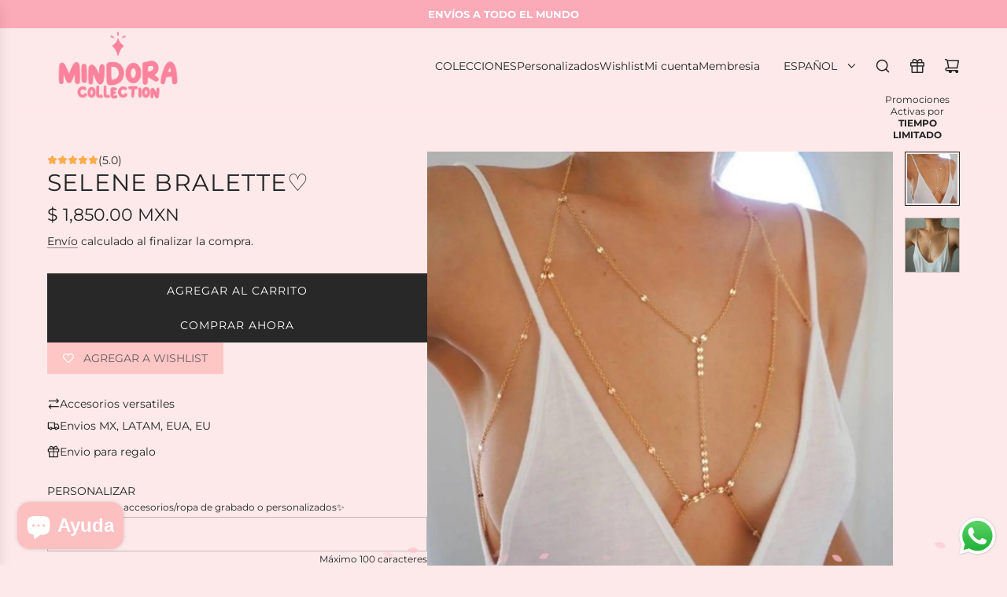

--- FILE ---
content_type: text/html; charset=utf-8
request_url: https://mindoracollection.com/products/selene-bralette%E2%99%A5%EF%B8%8F%E2%9C%A8
body_size: 59143
content:
<!doctype html>
<html class="no-js" lang="es">
<head>
  <!-- Basic page needs ================================================== -->
  <meta charset="utf-8"><meta http-equiv="X-UA-Compatible" content="IE=edge"><link rel="preconnect" href="https://fonts.shopifycdn.com" crossorigin><link href="//mindoracollection.com/cdn/shop/t/53/assets/swiper-bundle.min.css?v=127370101718424465871742293233" rel="stylesheet" type="text/css" media="all" />
  <link href="//mindoracollection.com/cdn/shop/t/53/assets/photoswipe.min.css?v=165459975419098386681742293234" rel="stylesheet" type="text/css" media="all" />
  <link href="//mindoracollection.com/cdn/shop/t/53/assets/theme.min.css?v=69547489316746713911742293234" rel="stylesheet" type="text/css" media="all" />
  <link href="//mindoracollection.com/cdn/shop/t/53/assets/custom.css?v=102493421877365237651742293234" rel="stylesheet" type="text/css" media="all" />

  
    <link rel="shortcut icon" href="//mindoracollection.com/cdn/shop/files/logo_mini.png?crop=center&height=180&v=1629537579&width=180" type="image/png">
    <link rel="apple-touch-icon" sizes="180x180" href="//mindoracollection.com/cdn/shop/files/logo_mini.png?crop=center&height=180&v=1629537579&width=180">
    <link rel="apple-touch-icon-precomposed" sizes="180x180" href="//mindoracollection.com/cdn/shop/files/logo_mini.png?crop=center&height=180&v=1629537579&width=180">
    <link rel="icon" type="image/png" sizes="32x32" href="//mindoracollection.com/cdn/shop/files/logo_mini.png?crop=center&height=32&v=1629537579&width=32">
    <link rel="icon" type="image/png" sizes="194x194" href="//mindoracollection.com/cdn/shop/files/logo_mini.png?crop=center&height=194&v=1629537579&width=194">
    <link rel="icon" type="image/png" sizes="192x192" href="//mindoracollection.com/cdn/shop/files/logo_mini.png?crop=center&height=192&v=1629537579&width=192">
    <link rel="icon" type="image/png" sizes="16x16" href="//mindoracollection.com/cdn/shop/files/logo_mini.png?crop=center&height=16&v=1629537579&width=16">
  

    <link rel="preload" as="font" href="//mindoracollection.com/cdn/fonts/montserrat/montserrat_n4.81949fa0ac9fd2021e16436151e8eaa539321637.woff2" type="font/woff2" crossorigin>
    

    <link rel="preload" as="font" href="//mindoracollection.com/cdn/fonts/montserrat/montserrat_n4.81949fa0ac9fd2021e16436151e8eaa539321637.woff2" type="font/woff2" crossorigin>
    
<!-- Title and description ================================================== -->
  <title>
    Selene Bralette♡ &ndash; Mindora Collection
  </title>

  
    <meta name="description" content="L O V E this Bralette ♡ Nuestra nueva colección de bralettes suuuuper TOP. Le dan un toque super trendy a TODOS tus OOTD. Cantidad: 1pz Material: Gold filled 14k Medida: Totalmente ajustable de la parte de atrás. Nota: Nuestros bralettes tardan en ser armados aproximadamente 5 días, consideralo en el tiempo de entrega.">
  

  <!-- Helpers ================================================== -->
  <!-- /snippets/social-meta-tags.liquid -->


<meta property="og:site_name" content="Mindora Collection">
<meta property="og:url" content="https://mindoracollection.com/products/selene-bralette%e2%99%a5%ef%b8%8f%e2%9c%a8">
<meta property="og:title" content="Selene Bralette♡">
<meta property="og:type" content="product">
<meta property="og:description" content="L O V E this Bralette ♡ Nuestra nueva colección de bralettes suuuuper TOP. Le dan un toque super trendy a TODOS tus OOTD. Cantidad: 1pz Material: Gold filled 14k Medida: Totalmente ajustable de la parte de atrás. Nota: Nuestros bralettes tardan en ser armados aproximadamente 5 días, consideralo en el tiempo de entrega.">

  <meta property="og:price:amount" content="1,850.00">
  <meta property="og:price:currency" content="MXN">

<meta property="og:image" content="http://mindoracollection.com/cdn/shop/products/rs_w_1200_h_1200_5.jpg?v=1629836296"><meta property="og:image" content="http://mindoracollection.com/cdn/shop/products/image_d10eb991-1438-48b0-b5fd-7e73fd614029.jpg?v=1667262328">
<meta property="og:image:alt" content="Selene Bralette♡"><meta property="og:image:alt" content="Selene Bralette♡">
<meta property="og:image:secure_url" content="https://mindoracollection.com/cdn/shop/products/rs_w_1200_h_1200_5.jpg?v=1629836296"><meta property="og:image:secure_url" content="https://mindoracollection.com/cdn/shop/products/image_d10eb991-1438-48b0-b5fd-7e73fd614029.jpg?v=1667262328">


<meta name="x:card" content="summary_large_image">
<meta name="x:title" content="Selene Bralette♡">
<meta name="x:description" content="L O V E this Bralette ♡ Nuestra nueva colección de bralettes suuuuper TOP. Le dan un toque super trendy a TODOS tus OOTD. Cantidad: 1pz Material: Gold filled 14k Medida: Totalmente ajustable de la parte de atrás. Nota: Nuestros bralettes tardan en ser armados aproximadamente 5 días, consideralo en el tiempo de entrega.">

  <link rel="canonical" href="https://mindoracollection.com/products/selene-bralette%e2%99%a5%ef%b8%8f%e2%9c%a8"/>
  <meta name="viewport" content="width=device-width, initial-scale=1, shrink-to-fit=no">
  <meta name="theme-color" content="#242424">

  <!-- CSS ================================================== -->
  <style>
/*============================================================================
  #Typography
==============================================================================*/






@font-face {
  font-family: Montserrat;
  font-weight: 400;
  font-style: normal;
  font-display: swap;
  src: url("//mindoracollection.com/cdn/fonts/montserrat/montserrat_n4.81949fa0ac9fd2021e16436151e8eaa539321637.woff2") format("woff2"),
       url("//mindoracollection.com/cdn/fonts/montserrat/montserrat_n4.a6c632ca7b62da89c3594789ba828388aac693fe.woff") format("woff");
}

@font-face {
  font-family: Montserrat;
  font-weight: 400;
  font-style: normal;
  font-display: swap;
  src: url("//mindoracollection.com/cdn/fonts/montserrat/montserrat_n4.81949fa0ac9fd2021e16436151e8eaa539321637.woff2") format("woff2"),
       url("//mindoracollection.com/cdn/fonts/montserrat/montserrat_n4.a6c632ca7b62da89c3594789ba828388aac693fe.woff") format("woff");
}


  @font-face {
  font-family: Montserrat;
  font-weight: 700;
  font-style: normal;
  font-display: swap;
  src: url("//mindoracollection.com/cdn/fonts/montserrat/montserrat_n7.3c434e22befd5c18a6b4afadb1e3d77c128c7939.woff2") format("woff2"),
       url("//mindoracollection.com/cdn/fonts/montserrat/montserrat_n7.5d9fa6e2cae713c8fb539a9876489d86207fe957.woff") format("woff");
}




  @font-face {
  font-family: Montserrat;
  font-weight: 700;
  font-style: normal;
  font-display: swap;
  src: url("//mindoracollection.com/cdn/fonts/montserrat/montserrat_n7.3c434e22befd5c18a6b4afadb1e3d77c128c7939.woff2") format("woff2"),
       url("//mindoracollection.com/cdn/fonts/montserrat/montserrat_n7.5d9fa6e2cae713c8fb539a9876489d86207fe957.woff") format("woff");
}




  @font-face {
  font-family: Montserrat;
  font-weight: 400;
  font-style: italic;
  font-display: swap;
  src: url("//mindoracollection.com/cdn/fonts/montserrat/montserrat_i4.5a4ea298b4789e064f62a29aafc18d41f09ae59b.woff2") format("woff2"),
       url("//mindoracollection.com/cdn/fonts/montserrat/montserrat_i4.072b5869c5e0ed5b9d2021e4c2af132e16681ad2.woff") format("woff");
}




  @font-face {
  font-family: Montserrat;
  font-weight: 700;
  font-style: italic;
  font-display: swap;
  src: url("//mindoracollection.com/cdn/fonts/montserrat/montserrat_i7.a0d4a463df4f146567d871890ffb3c80408e7732.woff2") format("woff2"),
       url("//mindoracollection.com/cdn/fonts/montserrat/montserrat_i7.f6ec9f2a0681acc6f8152c40921d2a4d2e1a2c78.woff") format("woff");
}









/*============================================================================
  #General Variables
==============================================================================*/

:root {

  --font-weight-normal: 400;
  --font-weight-bold: 700;
  --font-weight-header-bold: 700;

  --header-font-stack: Montserrat, sans-serif;
  --header-font-weight: 400;
  --header-font-style: normal;
  --header-text-size: 24;
  --header-text-size-px: 24px;
  --header-mobile-text-size-px: 22px;

  --header-font-case: uppercase;
  --header-font-size: 14;
  --header-font-size-px: 14px;

  --heading-spacing: 0.04em;
  --heading-line-height: 1.2;
  --heading-font-case: uppercase;
  --heading-font-stack: FontDrop;

  --body-font-stack: Montserrat, sans-serif;
  --body-font-weight: 400;
  --body-font-style: normal;

  --button-font-stack: Montserrat, sans-serif;
  --button-font-weight: 400;
  --button-font-style: normal;

  --label-font-stack: Montserrat, sans-serif;
  --label-font-weight: 400;
  --label-font-style: normal;
  --label-font-case: uppercase;
  --label-spacing: 0px;

  --navigation-font-stack: Montserrat, sans-serif;
  --navigation-font-weight: 400;
  --navigation-font-style: normal;
  --navigation-font-letter-spacing: 4;

  --base-font-size-int: 14;
  --base-font-size: 14px;

  --body-font-size-12-to-em: 0.86em;
  --body-font-size-16-to-em: 1.14em;
  --body-font-size-22-to-em: 1.57em;
  --body-font-size-28-to-em: 2.0em;
  --body-font-size-36-to-em: 2.57em;

  /* Heading Sizes */

  
  --h1-size: 30px;
  --h2-size: 24px;
  --h3-size: 21px;
  --h4-size: 18px;
  --h5-size: 16px;
  --h6-size: 16px;

  --sale-badge-color: #ff2525;
  --sold-out-badge-color: #494949;
  --custom-badge-color: #ff8484;
  --preorder-badge-color: #ffb1b1;
  --badge-font-color: #ffffff;

  --primary-btn-text-color: #ffffff;
  --primary-btn-text-color-opacity50: rgba(255, 255, 255, 0.5);
  --primary-btn-bg-color: #282828;
  --primary-btn-bg-color-opacity50: rgba(40, 40, 40, 0.5);

  --button-text-case: uppercase;
  --button-font-size: 14;
  --button-font-size-px: 14px;
  --button-text-spacing-px: 1px;

  
    --text-line-clamp: 4;
  

  

  --text-color: #242424;
  --text-color-lighten5: #313131;
  --text-color-lighten70: #d7d7d7;
  --text-color-transparent05: rgba(36, 36, 36, 0.05);
  --text-color-transparent10: rgba(36, 36, 36, 0.1);
  --text-color-transparent15: rgba(36, 36, 36, 0.15);
  --text-color-transparent25: rgba(36, 36, 36, 0.25);
  --text-color-transparent30: rgba(36, 36, 36, 0.3);
  --text-color-transparent40: rgba(36, 36, 36, 0.4);
  --text-color-transparent50: rgba(36, 36, 36, 0.5);
  --text-color-transparent5: rgba(36, 36, 36, 0.5);
  --text-color-transparent6: rgba(36, 36, 36, 0.6);
  --text-color-transparent7: rgba(36, 36, 36, 0.7);
  --text-color-transparent8: rgba(36, 36, 36, 0.8);

  
    --heading-xl-font-size: 24px;
    --heading-l-font-size: 22px;
    --subheading-font-size: 16px;
  

  
    --small-body-font-size: 12px;
  

  --link-color: #242424;
  --on-sale-color: #ca1818;

  --body-color: #fde9e9;
  --body-color-darken10: #f9baba;
  --body-color-transparent00: rgba(253, 233, 233, 0);
  --body-color-transparent40: rgba(253, 233, 233, 0.4);
  --body-color-transparent50: rgba(253, 233, 233, 0.5);
  --body-color-transparent90: rgba(253, 233, 233, 0.9);

  --body-secondary-color: #fff;
  --body-secondary-color-transparent00: rgba(255, 255, 255, 0);
  --body-secondary-color-darken05: #f2f2f2;

  --color-primary-background: #fde9e9;
  --color-primary-background-rgb: 253, 233, 233;
  --color-secondary-background: #fff;

  --border-color: rgba(36, 36, 36, 0.25);
  --link-border-color: rgba(36, 36, 36, 0.5);
  --border-color-darken10: #0a0a0a;
  --view-in-space-button-background: #f2f2f2;

  --header-color: #fde9e9;
  --header-color-darken5: #fbd2d2;

  --header-border-color: #ffe6e6;

  --announcement-text-size: 13px;
  --announcement-text-spacing: 0px;

  --logo-font-size: 18px;

  --overlay-header-text-color: #242424;
  --nav-text-color: #242424;
  --nav-text-color-transparent10: rgba(36, 36, 36, 0.1);
  --nav-text-color-transparent30: rgba(36, 36, 36, 0.3);
  --nav-text-hover: #BEBEBE;

  --color-scheme-light-background: #fde9e9;
  --color-scheme-light-background-transparent40: rgba(253, 233, 233, 0.4);
  --color-scheme-light-background-transparent50: rgba(253, 233, 233, 0.5);
  --color-scheme-light-background-lighten5: #ffffff;
  --color-scheme-light-background-rgb: 253, 233, 233;
  --color-scheme-light-text: #242424;
  --color-scheme-light-text-transparent10: rgba(36, 36, 36, 0.1);
  --color-scheme-light-text-transparent25: rgba(36, 36, 36, 0.25);
  --color-scheme-light-text-transparent40: rgba(36, 36, 36, 0.4);
  --color-scheme-light-text-transparent50: rgba(36, 36, 36, 0.5);
  --color-scheme-light-text-transparent60: rgba(36, 36, 36, 0.6);

  --color-scheme-feature-background: #fde9e9;
  --color-scheme-feature-background-transparent40: rgba(253, 233, 233, 0.4);
  --color-scheme-feature-background-transparent50: rgba(253, 233, 233, 0.5);
  --color-scheme-feature-background-lighten5: #ffffff;
  --color-scheme-feature-background-rgb: 253, 233, 233;
  --color-scheme-feature-text: #242424;
  --color-scheme-feature-text-transparent10: rgba(36, 36, 36, 0.1);
  --color-scheme-feature-text-transparent25: rgba(36, 36, 36, 0.25);
  --color-scheme-feature-text-transparent40: rgba(36, 36, 36, 0.4);
  --color-scheme-feature-text-transparent50: rgba(36, 36, 36, 0.5);
  --color-scheme-feature-text-transparent60: rgba(36, 36, 36, 0.6);

  --homepage-sections-accent-secondary-color-transparent60: rgba(36, 36, 36, 0.6);

  --color-scheme-dark-background: #fde9e9;
  --color-scheme-dark-background-transparent40: rgba(253, 233, 233, 0.4);
  --color-scheme-dark-background-transparent50: rgba(253, 233, 233, 0.5);
  --color-scheme-dark-background-rgb: 253, 233, 233;
  --color-scheme-dark-text: #242424;
  --color-scheme-dark-text-transparent10: rgba(36, 36, 36, 0.1);
  --color-scheme-dark-text-transparent25: rgba(36, 36, 36, 0.25);
  --color-scheme-dark-text-transparent40: rgba(36, 36, 36, 0.4);
  --color-scheme-dark-text-transparent50: rgba(36, 36, 36, 0.5);
  --color-scheme-dark-text-transparent60: rgba(36, 36, 36, 0.6);

  --filter-bg-color: rgba(36, 36, 36, 0.1);

  --menu-drawer-color: #ffd1d1;
  --menu-drawer-color-darken5: #ffb8b8;
  --menu-drawer-text-color: #242424;
  --menu-drawer-text-color-transparent10: rgba(36, 36, 36, 0.1);
  --menu-drawer-text-color-transparent30: rgba(36, 36, 36, 0.3);
  --menu-drawer-border-color: rgba(36, 36, 36, 0.25);
  --menu-drawer-text-hover-color: #9F9F9F;

  --cart-drawer-color: #fff;
  --cart-drawer-color-transparent50: rgba(255, 255, 255, 0.5);
  --cart-drawer-text-color: #242424;
  --cart-drawer-text-color-transparent10: rgba(36, 36, 36, 0.1);
  --cart-drawer-text-color-transparent25: rgba(36, 36, 36, 0.25);
  --cart-drawer-text-color-transparent40: rgba(36, 36, 36, 0.4);
  --cart-drawer-text-color-transparent50: rgba(36, 36, 36, 0.5);
  --cart-drawer-text-color-transparent70: rgba(36, 36, 36, 0.7);
  --cart-drawer-text-color-lighten10: #3e3e3e;
  --cart-drawer-border-color: rgba(36, 36, 36, 0.25);

  --success-color: #28a745;
  --error-color: #DC3545;
  --warning-color: #EB9247;

  /* Shop Pay Installments variables */
  --color-body: #fff;
  --color-bg: #fff;

  /* Checkbox */
  --checkbox-size: 16px;
  --inline-icon-size: 16px;
  --line-height-base: 1.6;

  /* Grid spacing */
  --grid-spacing: 40px;
  
    --grid-spacing-tight: 10px;
  
}
</style>


  <style data-shopify>
    *,
    *::before,
    *::after {
      box-sizing: inherit;
    }

    html {
      box-sizing: border-box;
      background-color: var(--body-color);
      height: 100%;
      margin: 0;
    }

    body {
      background-color: var(--body-color);
      min-height: 100%;
      margin: 0;
      display: grid;
      grid-template-rows: auto auto 1fr auto;
      grid-template-columns: 100%;
      overflow-x: hidden;
    }

    .sr-only {
      position: absolute;
      width: 1px;
      height: 1px;
      padding: 0;
      margin: -1px;
      overflow: hidden;
      clip: rect(0, 0, 0, 0);
      border: 0;
    }

    .sr-only-focusable:active, .sr-only-focusable:focus {
      position: static;
      width: auto;
      height: auto;
      margin: 0;
      overflow: visible;
      clip: auto;
    }
  </style>

  <!-- Header hook for plugins ================================================== -->
  <script>window.performance && window.performance.mark && window.performance.mark('shopify.content_for_header.start');</script><meta name="google-site-verification" content="UIN-YV3ZEjjdB4w6vXuLXIUqTAaQZiuivHnIH7dK1ns">
<meta id="shopify-digital-wallet" name="shopify-digital-wallet" content="/27219558469/digital_wallets/dialog">
<link rel="alternate" hreflang="x-default" href="https://mindoracollection.com/products/selene-bralette%E2%99%A5%EF%B8%8F%E2%9C%A8">
<link rel="alternate" hreflang="es" href="https://mindoracollection.com/products/selene-bralette%E2%99%A5%EF%B8%8F%E2%9C%A8">
<link rel="alternate" hreflang="en" href="https://mindoracollection.com/en/products/selene-bralette%E2%99%A5%EF%B8%8F%E2%9C%A8">
<link rel="alternate" type="application/json+oembed" href="https://mindoracollection.com/products/selene-bralette%e2%99%a5%ef%b8%8f%e2%9c%a8.oembed">
<script async="async" src="/checkouts/internal/preloads.js?locale=es-MX"></script>
<script id="shopify-features" type="application/json">{"accessToken":"8af9446226f2b424f7aa9a00ce0d0784","betas":["rich-media-storefront-analytics"],"domain":"mindoracollection.com","predictiveSearch":true,"shopId":27219558469,"locale":"es"}</script>
<script>var Shopify = Shopify || {};
Shopify.shop = "mindora-collection.myshopify.com";
Shopify.locale = "es";
Shopify.currency = {"active":"MXN","rate":"1.0"};
Shopify.country = "MX";
Shopify.theme = {"name":"Envy","id":167475020084,"schema_name":"Envy","schema_version":"33.8.0","theme_store_id":411,"role":"main"};
Shopify.theme.handle = "null";
Shopify.theme.style = {"id":null,"handle":null};
Shopify.cdnHost = "mindoracollection.com/cdn";
Shopify.routes = Shopify.routes || {};
Shopify.routes.root = "/";</script>
<script type="module">!function(o){(o.Shopify=o.Shopify||{}).modules=!0}(window);</script>
<script>!function(o){function n(){var o=[];function n(){o.push(Array.prototype.slice.apply(arguments))}return n.q=o,n}var t=o.Shopify=o.Shopify||{};t.loadFeatures=n(),t.autoloadFeatures=n()}(window);</script>
<script id="shop-js-analytics" type="application/json">{"pageType":"product"}</script>
<script defer="defer" async type="module" src="//mindoracollection.com/cdn/shopifycloud/shop-js/modules/v2/client.init-shop-cart-sync_BFpxDrjM.es.esm.js"></script>
<script defer="defer" async type="module" src="//mindoracollection.com/cdn/shopifycloud/shop-js/modules/v2/chunk.common_CnP21gUX.esm.js"></script>
<script defer="defer" async type="module" src="//mindoracollection.com/cdn/shopifycloud/shop-js/modules/v2/chunk.modal_D61HrJrg.esm.js"></script>
<script type="module">
  await import("//mindoracollection.com/cdn/shopifycloud/shop-js/modules/v2/client.init-shop-cart-sync_BFpxDrjM.es.esm.js");
await import("//mindoracollection.com/cdn/shopifycloud/shop-js/modules/v2/chunk.common_CnP21gUX.esm.js");
await import("//mindoracollection.com/cdn/shopifycloud/shop-js/modules/v2/chunk.modal_D61HrJrg.esm.js");

  window.Shopify.SignInWithShop?.initShopCartSync?.({"fedCMEnabled":true,"windoidEnabled":true});

</script>
<script>(function() {
  var isLoaded = false;
  function asyncLoad() {
    if (isLoaded) return;
    isLoaded = true;
    var urls = ["https:\/\/s3.amazonaws.com\/conektaapi\/v1.0.0\/js\/conekta_shopify.js?shop=mindora-collection.myshopify.com","https:\/\/wishlisthero-assets.revampco.com\/store-front\/bundle2.js?shop=mindora-collection.myshopify.com","https:\/\/www.goldendev.win\/shopify\/show-recent-orders\/js\/show-recent-orders.js?shop=mindora-collection.myshopify.com","https:\/\/wishlisthero-assets.revampco.com\/store-front\/bundle2.js?shop=mindora-collection.myshopify.com","https:\/\/wishlisthero-assets.revampco.com\/store-front\/bundle2.js?shop=mindora-collection.myshopify.com","https:\/\/cdn.hextom.com\/js\/eventpromotionbar.js?shop=mindora-collection.myshopify.com","https:\/\/cdn.hextom.com\/js\/freeshippingbar.js?shop=mindora-collection.myshopify.com"];
    for (var i = 0; i < urls.length; i++) {
      var s = document.createElement('script');
      s.type = 'text/javascript';
      s.async = true;
      s.src = urls[i];
      var x = document.getElementsByTagName('script')[0];
      x.parentNode.insertBefore(s, x);
    }
  };
  if(window.attachEvent) {
    window.attachEvent('onload', asyncLoad);
  } else {
    window.addEventListener('load', asyncLoad, false);
  }
})();</script>
<script id="__st">var __st={"a":27219558469,"offset":-21600,"reqid":"3cfa38cf-888b-4ac3-a2e3-cee517da9a0f-1770109466","pageurl":"mindoracollection.com\/products\/selene-bralette%E2%99%A5%EF%B8%8F%E2%9C%A8","u":"a1e89b040ec8","p":"product","rtyp":"product","rid":6631098056773};</script>
<script>window.ShopifyPaypalV4VisibilityTracking = true;</script>
<script id="captcha-bootstrap">!function(){'use strict';const t='contact',e='account',n='new_comment',o=[[t,t],['blogs',n],['comments',n],[t,'customer']],c=[[e,'customer_login'],[e,'guest_login'],[e,'recover_customer_password'],[e,'create_customer']],r=t=>t.map((([t,e])=>`form[action*='/${t}']:not([data-nocaptcha='true']) input[name='form_type'][value='${e}']`)).join(','),a=t=>()=>t?[...document.querySelectorAll(t)].map((t=>t.form)):[];function s(){const t=[...o],e=r(t);return a(e)}const i='password',u='form_key',d=['recaptcha-v3-token','g-recaptcha-response','h-captcha-response',i],f=()=>{try{return window.sessionStorage}catch{return}},m='__shopify_v',_=t=>t.elements[u];function p(t,e,n=!1){try{const o=window.sessionStorage,c=JSON.parse(o.getItem(e)),{data:r}=function(t){const{data:e,action:n}=t;return t[m]||n?{data:e,action:n}:{data:t,action:n}}(c);for(const[e,n]of Object.entries(r))t.elements[e]&&(t.elements[e].value=n);n&&o.removeItem(e)}catch(o){console.error('form repopulation failed',{error:o})}}const l='form_type',E='cptcha';function T(t){t.dataset[E]=!0}const w=window,h=w.document,L='Shopify',v='ce_forms',y='captcha';let A=!1;((t,e)=>{const n=(g='f06e6c50-85a8-45c8-87d0-21a2b65856fe',I='https://cdn.shopify.com/shopifycloud/storefront-forms-hcaptcha/ce_storefront_forms_captcha_hcaptcha.v1.5.2.iife.js',D={infoText:'Protegido por hCaptcha',privacyText:'Privacidad',termsText:'Términos'},(t,e,n)=>{const o=w[L][v],c=o.bindForm;if(c)return c(t,g,e,D).then(n);var r;o.q.push([[t,g,e,D],n]),r=I,A||(h.body.append(Object.assign(h.createElement('script'),{id:'captcha-provider',async:!0,src:r})),A=!0)});var g,I,D;w[L]=w[L]||{},w[L][v]=w[L][v]||{},w[L][v].q=[],w[L][y]=w[L][y]||{},w[L][y].protect=function(t,e){n(t,void 0,e),T(t)},Object.freeze(w[L][y]),function(t,e,n,w,h,L){const[v,y,A,g]=function(t,e,n){const i=e?o:[],u=t?c:[],d=[...i,...u],f=r(d),m=r(i),_=r(d.filter((([t,e])=>n.includes(e))));return[a(f),a(m),a(_),s()]}(w,h,L),I=t=>{const e=t.target;return e instanceof HTMLFormElement?e:e&&e.form},D=t=>v().includes(t);t.addEventListener('submit',(t=>{const e=I(t);if(!e)return;const n=D(e)&&!e.dataset.hcaptchaBound&&!e.dataset.recaptchaBound,o=_(e),c=g().includes(e)&&(!o||!o.value);(n||c)&&t.preventDefault(),c&&!n&&(function(t){try{if(!f())return;!function(t){const e=f();if(!e)return;const n=_(t);if(!n)return;const o=n.value;o&&e.removeItem(o)}(t);const e=Array.from(Array(32),(()=>Math.random().toString(36)[2])).join('');!function(t,e){_(t)||t.append(Object.assign(document.createElement('input'),{type:'hidden',name:u})),t.elements[u].value=e}(t,e),function(t,e){const n=f();if(!n)return;const o=[...t.querySelectorAll(`input[type='${i}']`)].map((({name:t})=>t)),c=[...d,...o],r={};for(const[a,s]of new FormData(t).entries())c.includes(a)||(r[a]=s);n.setItem(e,JSON.stringify({[m]:1,action:t.action,data:r}))}(t,e)}catch(e){console.error('failed to persist form',e)}}(e),e.submit())}));const S=(t,e)=>{t&&!t.dataset[E]&&(n(t,e.some((e=>e===t))),T(t))};for(const o of['focusin','change'])t.addEventListener(o,(t=>{const e=I(t);D(e)&&S(e,y())}));const B=e.get('form_key'),M=e.get(l),P=B&&M;t.addEventListener('DOMContentLoaded',(()=>{const t=y();if(P)for(const e of t)e.elements[l].value===M&&p(e,B);[...new Set([...A(),...v().filter((t=>'true'===t.dataset.shopifyCaptcha))])].forEach((e=>S(e,t)))}))}(h,new URLSearchParams(w.location.search),n,t,e,['guest_login'])})(!0,!0)}();</script>
<script integrity="sha256-4kQ18oKyAcykRKYeNunJcIwy7WH5gtpwJnB7kiuLZ1E=" data-source-attribution="shopify.loadfeatures" defer="defer" src="//mindoracollection.com/cdn/shopifycloud/storefront/assets/storefront/load_feature-a0a9edcb.js" crossorigin="anonymous"></script>
<script data-source-attribution="shopify.dynamic_checkout.dynamic.init">var Shopify=Shopify||{};Shopify.PaymentButton=Shopify.PaymentButton||{isStorefrontPortableWallets:!0,init:function(){window.Shopify.PaymentButton.init=function(){};var t=document.createElement("script");t.src="https://mindoracollection.com/cdn/shopifycloud/portable-wallets/latest/portable-wallets.es.js",t.type="module",document.head.appendChild(t)}};
</script>
<script data-source-attribution="shopify.dynamic_checkout.buyer_consent">
  function portableWalletsHideBuyerConsent(e){var t=document.getElementById("shopify-buyer-consent"),n=document.getElementById("shopify-subscription-policy-button");t&&n&&(t.classList.add("hidden"),t.setAttribute("aria-hidden","true"),n.removeEventListener("click",e))}function portableWalletsShowBuyerConsent(e){var t=document.getElementById("shopify-buyer-consent"),n=document.getElementById("shopify-subscription-policy-button");t&&n&&(t.classList.remove("hidden"),t.removeAttribute("aria-hidden"),n.addEventListener("click",e))}window.Shopify?.PaymentButton&&(window.Shopify.PaymentButton.hideBuyerConsent=portableWalletsHideBuyerConsent,window.Shopify.PaymentButton.showBuyerConsent=portableWalletsShowBuyerConsent);
</script>
<script>
  function portableWalletsCleanup(e){e&&e.src&&console.error("Failed to load portable wallets script "+e.src);var t=document.querySelectorAll("shopify-accelerated-checkout .shopify-payment-button__skeleton, shopify-accelerated-checkout-cart .wallet-cart-button__skeleton"),e=document.getElementById("shopify-buyer-consent");for(let e=0;e<t.length;e++)t[e].remove();e&&e.remove()}function portableWalletsNotLoadedAsModule(e){e instanceof ErrorEvent&&"string"==typeof e.message&&e.message.includes("import.meta")&&"string"==typeof e.filename&&e.filename.includes("portable-wallets")&&(window.removeEventListener("error",portableWalletsNotLoadedAsModule),window.Shopify.PaymentButton.failedToLoad=e,"loading"===document.readyState?document.addEventListener("DOMContentLoaded",window.Shopify.PaymentButton.init):window.Shopify.PaymentButton.init())}window.addEventListener("error",portableWalletsNotLoadedAsModule);
</script>

<script type="module" src="https://mindoracollection.com/cdn/shopifycloud/portable-wallets/latest/portable-wallets.es.js" onError="portableWalletsCleanup(this)" crossorigin="anonymous"></script>
<script nomodule>
  document.addEventListener("DOMContentLoaded", portableWalletsCleanup);
</script>

<link id="shopify-accelerated-checkout-styles" rel="stylesheet" media="screen" href="https://mindoracollection.com/cdn/shopifycloud/portable-wallets/latest/accelerated-checkout-backwards-compat.css" crossorigin="anonymous">
<style id="shopify-accelerated-checkout-cart">
        #shopify-buyer-consent {
  margin-top: 1em;
  display: inline-block;
  width: 100%;
}

#shopify-buyer-consent.hidden {
  display: none;
}

#shopify-subscription-policy-button {
  background: none;
  border: none;
  padding: 0;
  text-decoration: underline;
  font-size: inherit;
  cursor: pointer;
}

#shopify-subscription-policy-button::before {
  box-shadow: none;
}

      </style>

<script>window.performance && window.performance.mark && window.performance.mark('shopify.content_for_header.end');</script>

  <script defer src="//mindoracollection.com/cdn/shop/t/53/assets/eventBus.js?v=100401504747444416941742293233"></script>

  <script type="text/javascript">
		window.wetheme = {
			name: 'Flow',
			webcomponentRegistry: {
        registry: {},
				checkScriptLoaded: function(key) {
					return window.wetheme.webcomponentRegistry.registry[key] ? true : false
				},
        register: function(registration) {
            if(!window.wetheme.webcomponentRegistry.checkScriptLoaded(registration.key)) {
              window.wetheme.webcomponentRegistry.registry[registration.key] = registration
            }
        }
      }
    };
	</script>

  

  

  <script>document.documentElement.className = document.documentElement.className.replace('no-js', 'js');</script>
<!-- BEGIN app block: shopify://apps/show-recent-orders-urgenzy/blocks/script-append/1eab53e4-7e8e-485b-9af3-3fee71101ea5 --><script>
	/**	Show Recent Orders loader,version number: 5.0 */
	(function(){
		var loadScript=function(a,b){var c=document.createElement("script");c.type="text/javascript",c.readyState?c.onreadystatechange=function(){("loaded"==c.readyState||"complete"==c.readyState)&&(c.onreadystatechange=null,b())}:c.onload=function(){b()},c.src=a,document.getElementsByTagName("head")[0].appendChild(c)};
		// Set variable to prevent the other loader from requesting the same resources
		window.sro_app_block_loader = true;
		appendScriptUrl('mindora-collection.myshopify.com');

		// get script url and append timestamp of last change
		function appendScriptUrl(shop) {

			var timeStamp = Math.floor(Date.now() / (1000*30));
			var timestampUrl = 'https://www.goldendev.win/shopify/show-recent-orders/shop/status/'+shop+'.js?'+timeStamp;

			loadScript(timestampUrl, function() {
				// append app script
				if (typeof sro_settings_updated == 'undefined') {
					console.log('settings are undefined');
					sro_settings_updated = 'default-by-script';
				}

				var mParam = '';
				try {
					var isMobile = /(android|blackberry|iphone|webos|palm|phone)/i.test(navigator.userAgent);
					if (isMobile) {
						var mParam = '&mobile';
					}
				} catch(e) {}

				var scriptUrl = "https://cloud.goldendev.win/shopify/show-recent-orders/js/show-recent-orders-script-v2.js?shop="+shop+"&"+sro_settings_updated+mParam;

				loadScript(scriptUrl, function(){});
			});
		}
	})();
</script>

<!-- END app block --><!-- BEGIN app block: shopify://apps/currency-converter/blocks/app-embed-block/a56d6bd1-e9df-4a4a-b98e-e9bb5c43a042 --><script>
    window.codeblackbelt = window.codeblackbelt || {};
    window.codeblackbelt.shop = window.codeblackbelt.shop || 'mindora-collection.myshopify.com';
    </script><script src="//cdn.codeblackbelt.com/widgets/currency-converter-plus/main.min.js?version=2026020303-0600" async></script>
<!-- END app block --><!-- BEGIN app block: shopify://apps/judge-me-reviews/blocks/judgeme_core/61ccd3b1-a9f2-4160-9fe9-4fec8413e5d8 --><!-- Start of Judge.me Core -->






<link rel="dns-prefetch" href="https://cdnwidget.judge.me">
<link rel="dns-prefetch" href="https://cdn.judge.me">
<link rel="dns-prefetch" href="https://cdn1.judge.me">
<link rel="dns-prefetch" href="https://api.judge.me">

<script data-cfasync='false' class='jdgm-settings-script'>window.jdgmSettings={"pagination":5,"disable_web_reviews":false,"badge_no_review_text":"Sin reseñas","badge_n_reviews_text":"{{ n }} reseña/reseñas","badge_star_color":"#FFEC53","hide_badge_preview_if_no_reviews":true,"badge_hide_text":false,"enforce_center_preview_badge":false,"widget_title":"Reseñas de Clientes","widget_open_form_text":"Escribir una reseña","widget_close_form_text":"Cancelar reseña","widget_refresh_page_text":"Actualizar página","widget_summary_text":"Basado en {{ number_of_reviews }} reseña/reseñas","widget_no_review_text":"Sé el primero en escribir una reseña","widget_name_field_text":"Nombre","widget_verified_name_field_text":"Nombre Verificado (público)","widget_name_placeholder_text":"Nombre","widget_required_field_error_text":"Este campo es obligatorio.","widget_email_field_text":"Dirección de correo electrónico","widget_verified_email_field_text":"Correo electrónico Verificado (privado, no se puede editar)","widget_email_placeholder_text":"Tu dirección de correo electrónico","widget_email_field_error_text":"Por favor, ingresa una dirección de correo electrónico válida.","widget_rating_field_text":"Calificación","widget_review_title_field_text":"Título de la Reseña","widget_review_title_placeholder_text":"Da un título a tu reseña","widget_review_body_field_text":"Contenido de la reseña","widget_review_body_placeholder_text":"Empieza a escribir aquí...","widget_pictures_field_text":"Imagen/Video (opcional)","widget_submit_review_text":"Enviar Reseña","widget_submit_verified_review_text":"Enviar Reseña Verificada","widget_submit_success_msg_with_auto_publish":"¡Gracias! Por favor, actualiza la página en unos momentos para ver tu reseña. Puedes eliminar o editar tu reseña iniciando sesión en \u003ca href='https://judge.me/login' target='_blank' rel='nofollow noopener'\u003eJudge.me\u003c/a\u003e","widget_submit_success_msg_no_auto_publish":"¡Gracias! Tu reseña se publicará tan pronto como sea aprobada por el administrador de la tienda. Puedes eliminar o editar tu reseña iniciando sesión en \u003ca href='https://judge.me/login' target='_blank' rel='nofollow noopener'\u003eJudge.me\u003c/a\u003e","widget_show_default_reviews_out_of_total_text":"Mostrando {{ n_reviews_shown }} de {{ n_reviews }} reseñas.","widget_show_all_link_text":"Mostrar todas","widget_show_less_link_text":"Mostrar menos","widget_author_said_text":"{{ reviewer_name }} dijo:","widget_days_text":"hace {{ n }} día/días","widget_weeks_text":"hace {{ n }} semana/semanas","widget_months_text":"hace {{ n }} mes/meses","widget_years_text":"hace {{ n }} año/años","widget_yesterday_text":"Ayer","widget_today_text":"Hoy","widget_replied_text":"\u003e\u003e {{ shop_name }} respondió:","widget_read_more_text":"Leer más","widget_reviewer_name_as_initial":"","widget_rating_filter_color":"#fbcd0a","widget_rating_filter_see_all_text":"Ver todas las reseñas","widget_sorting_most_recent_text":"Más Recientes","widget_sorting_highest_rating_text":"Mayor Calificación","widget_sorting_lowest_rating_text":"Menor Calificación","widget_sorting_with_pictures_text":"Solo Imágenes","widget_sorting_most_helpful_text":"Más Útiles","widget_open_question_form_text":"Hacer una pregunta","widget_reviews_subtab_text":"Reseñas","widget_questions_subtab_text":"Preguntas","widget_question_label_text":"Pregunta","widget_answer_label_text":"Respuesta","widget_question_placeholder_text":"Escribe tu pregunta aquí","widget_submit_question_text":"Enviar Pregunta","widget_question_submit_success_text":"¡Gracias por tu pregunta! Te notificaremos una vez que sea respondida.","widget_star_color":"#FB829D","verified_badge_text":"Verificado","verified_badge_bg_color":"","verified_badge_text_color":"","verified_badge_placement":"left-of-reviewer-name","widget_review_max_height":"","widget_hide_border":false,"widget_social_share":false,"widget_thumb":false,"widget_review_location_show":false,"widget_location_format":"","all_reviews_include_out_of_store_products":true,"all_reviews_out_of_store_text":"(fuera de la tienda)","all_reviews_pagination":100,"all_reviews_product_name_prefix_text":"sobre","enable_review_pictures":true,"enable_question_anwser":false,"widget_theme":"default","review_date_format":"mm/dd/yyyy","default_sort_method":"most-recent","widget_product_reviews_subtab_text":"Reseñas de Productos","widget_shop_reviews_subtab_text":"Reseñas de la Tienda","widget_other_products_reviews_text":"Reseñas para otros productos","widget_store_reviews_subtab_text":"Reseñas de la tienda","widget_no_store_reviews_text":"Esta tienda no ha recibido ninguna reseña todavía","widget_web_restriction_product_reviews_text":"Este producto no ha recibido ninguna reseña todavía","widget_no_items_text":"No se encontraron elementos","widget_show_more_text":"Mostrar más","widget_write_a_store_review_text":"Escribir una Reseña de la Tienda","widget_other_languages_heading":"Reseñas en Otros Idiomas","widget_translate_review_text":"Traducir reseña a {{ language }}","widget_translating_review_text":"Traduciendo...","widget_show_original_translation_text":"Mostrar original ({{ language }})","widget_translate_review_failed_text":"No se pudo traducir la reseña.","widget_translate_review_retry_text":"Reintentar","widget_translate_review_try_again_later_text":"Intentar más tarde","show_product_url_for_grouped_product":false,"widget_sorting_pictures_first_text":"Imágenes Primero","show_pictures_on_all_rev_page_mobile":false,"show_pictures_on_all_rev_page_desktop":false,"floating_tab_hide_mobile_install_preference":false,"floating_tab_button_name":"★ Reseñas","floating_tab_title":"Deja que los clientes hablen por nosotros","floating_tab_button_color":"","floating_tab_button_background_color":"","floating_tab_url":"","floating_tab_url_enabled":false,"floating_tab_tab_style":"text","all_reviews_text_badge_text":"Los clientes nos califican {{ shop.metafields.judgeme.all_reviews_rating | round: 1 }}/5 basado en {{ shop.metafields.judgeme.all_reviews_count }} reseñas.","all_reviews_text_badge_text_branded_style":"{{ shop.metafields.judgeme.all_reviews_rating | round: 1 }} de 5 estrellas basado en {{ shop.metafields.judgeme.all_reviews_count }} reseñas","is_all_reviews_text_badge_a_link":false,"show_stars_for_all_reviews_text_badge":false,"all_reviews_text_badge_url":"","all_reviews_text_style":"branded","all_reviews_text_color_style":"judgeme_brand_color","all_reviews_text_color":"#108474","all_reviews_text_show_jm_brand":true,"featured_carousel_show_header":true,"featured_carousel_title":"Opiniones","testimonials_carousel_title":"Los clientes nos dicen","videos_carousel_title":"Historias de clientes reales","cards_carousel_title":"Los clientes nos dicen","featured_carousel_count_text":"de {{ n }} reseñas","featured_carousel_add_link_to_all_reviews_page":false,"featured_carousel_url":"","featured_carousel_show_images":true,"featured_carousel_autoslide_interval":5,"featured_carousel_arrows_on_the_sides":false,"featured_carousel_height":250,"featured_carousel_width":80,"featured_carousel_image_size":0,"featured_carousel_image_height":250,"featured_carousel_arrow_color":"#FB829D","verified_count_badge_style":"branded","verified_count_badge_orientation":"horizontal","verified_count_badge_color_style":"judgeme_brand_color","verified_count_badge_color":"#108474","is_verified_count_badge_a_link":false,"verified_count_badge_url":"","verified_count_badge_show_jm_brand":true,"widget_rating_preset_default":5,"widget_first_sub_tab":"product-reviews","widget_show_histogram":true,"widget_histogram_use_custom_color":false,"widget_pagination_use_custom_color":false,"widget_star_use_custom_color":true,"widget_verified_badge_use_custom_color":false,"widget_write_review_use_custom_color":false,"picture_reminder_submit_button":"Upload Pictures","enable_review_videos":true,"mute_video_by_default":false,"widget_sorting_videos_first_text":"Videos Primero","widget_review_pending_text":"Pendiente","featured_carousel_items_for_large_screen":3,"social_share_options_order":"Facebook,Twitter","remove_microdata_snippet":false,"disable_json_ld":false,"enable_json_ld_products":false,"preview_badge_show_question_text":false,"preview_badge_no_question_text":"Sin preguntas","preview_badge_n_question_text":"{{ number_of_questions }} pregunta/preguntas","qa_badge_show_icon":false,"qa_badge_position":"same-row","remove_judgeme_branding":false,"widget_add_search_bar":false,"widget_search_bar_placeholder":"Buscar","widget_sorting_verified_only_text":"Solo verificadas","featured_carousel_theme":"aligned","featured_carousel_show_rating":true,"featured_carousel_show_title":true,"featured_carousel_show_body":true,"featured_carousel_show_date":false,"featured_carousel_show_reviewer":false,"featured_carousel_show_product":true,"featured_carousel_header_background_color":"#108474","featured_carousel_header_text_color":"#ffffff","featured_carousel_name_product_separator":"reviewed","featured_carousel_full_star_background":"#108474","featured_carousel_empty_star_background":"#dadada","featured_carousel_vertical_theme_background":"#f9fafb","featured_carousel_verified_badge_enable":true,"featured_carousel_verified_badge_color":"#FB829D","featured_carousel_border_style":"round","featured_carousel_review_line_length_limit":3,"featured_carousel_more_reviews_button_text":"Leer más reseñas","featured_carousel_view_product_button_text":"Ver producto","all_reviews_page_load_reviews_on":"scroll","all_reviews_page_load_more_text":"Cargar Más Reseñas","disable_fb_tab_reviews":false,"enable_ajax_cdn_cache":false,"widget_advanced_speed_features":5,"widget_public_name_text":"mostrado públicamente como","default_reviewer_name":"John Smith","default_reviewer_name_has_non_latin":true,"widget_reviewer_anonymous":"Anónimo","medals_widget_title":"Medallas de Reseñas Judge.me","medals_widget_background_color":"#FFE6E6","medals_widget_position":"footer_all_pages","medals_widget_border_color":"#f9fafb","medals_widget_verified_text_position":"left","medals_widget_use_monochromatic_version":true,"medals_widget_elements_color":"#FB829D","show_reviewer_avatar":true,"widget_invalid_yt_video_url_error_text":"No es una URL de video de YouTube","widget_max_length_field_error_text":"Por favor, ingresa no más de {0} caracteres.","widget_show_country_flag":false,"widget_show_collected_via_shop_app":true,"widget_verified_by_shop_badge_style":"light","widget_verified_by_shop_text":"Verificado por la Tienda","widget_show_photo_gallery":true,"widget_load_with_code_splitting":true,"widget_ugc_install_preference":false,"widget_ugc_title":"Hecho por nosotros, Compartido por ti","widget_ugc_subtitle":"Etiquétanos para ver tu imagen destacada en nuestra página","widget_ugc_arrows_color":"#ffffff","widget_ugc_primary_button_text":"Comprar Ahora","widget_ugc_primary_button_background_color":"#108474","widget_ugc_primary_button_text_color":"#ffffff","widget_ugc_primary_button_border_width":"0","widget_ugc_primary_button_border_style":"none","widget_ugc_primary_button_border_color":"#108474","widget_ugc_primary_button_border_radius":"25","widget_ugc_secondary_button_text":"Cargar Más","widget_ugc_secondary_button_background_color":"#ffffff","widget_ugc_secondary_button_text_color":"#108474","widget_ugc_secondary_button_border_width":"2","widget_ugc_secondary_button_border_style":"solid","widget_ugc_secondary_button_border_color":"#108474","widget_ugc_secondary_button_border_radius":"25","widget_ugc_reviews_button_text":"Ver Reseñas","widget_ugc_reviews_button_background_color":"#ffffff","widget_ugc_reviews_button_text_color":"#108474","widget_ugc_reviews_button_border_width":"2","widget_ugc_reviews_button_border_style":"solid","widget_ugc_reviews_button_border_color":"#108474","widget_ugc_reviews_button_border_radius":"25","widget_ugc_reviews_button_link_to":"judgeme-reviews-page","widget_ugc_show_post_date":true,"widget_ugc_max_width":"800","widget_rating_metafield_value_type":true,"widget_primary_color":"#FB829D","widget_enable_secondary_color":false,"widget_secondary_color":"#FFD2D2","widget_summary_average_rating_text":"{{ average_rating }} de 5","widget_media_grid_title":"Fotos y videos de clientes","widget_media_grid_see_more_text":"Ver más","widget_round_style":false,"widget_show_product_medals":true,"widget_verified_by_judgeme_text":"Verificado por Judge.me","widget_show_store_medals":true,"widget_verified_by_judgeme_text_in_store_medals":"Verificado por Judge.me","widget_media_field_exceed_quantity_message":"Lo sentimos, solo podemos aceptar {{ max_media }} para una reseña.","widget_media_field_exceed_limit_message":"{{ file_name }} es demasiado grande, por favor selecciona un {{ media_type }} menor a {{ size_limit }}MB.","widget_review_submitted_text":"¡Reseña Enviada!","widget_question_submitted_text":"¡Pregunta Enviada!","widget_close_form_text_question":"Cancelar","widget_write_your_answer_here_text":"Escribe tu respuesta aquí","widget_enabled_branded_link":true,"widget_show_collected_by_judgeme":false,"widget_reviewer_name_color":"","widget_write_review_text_color":"","widget_write_review_bg_color":"","widget_collected_by_judgeme_text":"recopilado por Judge.me","widget_pagination_type":"standard","widget_load_more_text":"Cargar Más","widget_load_more_color":"#108474","widget_full_review_text":"Reseña Completa","widget_read_more_reviews_text":"Leer Más Reseñas","widget_read_questions_text":"Leer Preguntas","widget_questions_and_answers_text":"Preguntas y Respuestas","widget_verified_by_text":"Verificado por","widget_verified_text":"Verificado","widget_number_of_reviews_text":"{{ number_of_reviews }} reseñas","widget_back_button_text":"Atrás","widget_next_button_text":"Siguiente","widget_custom_forms_filter_button":"Filtros","custom_forms_style":"horizontal","widget_show_review_information":false,"how_reviews_are_collected":"¿Cómo se recopilan las reseñas?","widget_show_review_keywords":false,"widget_gdpr_statement":"Cómo usamos tus datos: Solo te contactaremos sobre la reseña que dejaste, y solo si es necesario. Al enviar tu reseña, aceptas los \u003ca href='https://judge.me/terms' target='_blank' rel='nofollow noopener'\u003etérminos\u003c/a\u003e, \u003ca href='https://judge.me/privacy' target='_blank' rel='nofollow noopener'\u003eprivacidad\u003c/a\u003e y \u003ca href='https://judge.me/content-policy' target='_blank' rel='nofollow noopener'\u003epolíticas de contenido\u003c/a\u003e de Judge.me.","widget_multilingual_sorting_enabled":false,"widget_translate_review_content_enabled":false,"widget_translate_review_content_method":"manual","popup_widget_review_selection":"automatically_with_pictures","popup_widget_round_border_style":true,"popup_widget_show_title":true,"popup_widget_show_body":true,"popup_widget_show_reviewer":false,"popup_widget_show_product":true,"popup_widget_show_pictures":true,"popup_widget_use_review_picture":true,"popup_widget_show_on_home_page":true,"popup_widget_show_on_product_page":true,"popup_widget_show_on_collection_page":true,"popup_widget_show_on_cart_page":true,"popup_widget_position":"bottom_left","popup_widget_first_review_delay":5,"popup_widget_duration":5,"popup_widget_interval":5,"popup_widget_review_count":5,"popup_widget_hide_on_mobile":true,"review_snippet_widget_round_border_style":true,"review_snippet_widget_card_color":"#FFFFFF","review_snippet_widget_slider_arrows_background_color":"#FFFFFF","review_snippet_widget_slider_arrows_color":"#000000","review_snippet_widget_star_color":"#108474","show_product_variant":false,"all_reviews_product_variant_label_text":"Variante: ","widget_show_verified_branding":false,"widget_ai_summary_title":"Los clientes dicen","widget_ai_summary_disclaimer":"Resumen de reseñas impulsado por IA basado en reseñas recientes de clientes","widget_show_ai_summary":false,"widget_show_ai_summary_bg":false,"widget_show_review_title_input":true,"redirect_reviewers_invited_via_email":"external_form","request_store_review_after_product_review":false,"request_review_other_products_in_order":false,"review_form_color_scheme":"default","review_form_corner_style":"square","review_form_star_color":{},"review_form_text_color":"#333333","review_form_background_color":"#ffffff","review_form_field_background_color":"#fafafa","review_form_button_color":{},"review_form_button_text_color":"#ffffff","review_form_modal_overlay_color":"#000000","review_content_screen_title_text":"¿Cómo calificarías este producto?","review_content_introduction_text":"Nos encantaría que compartieras un poco sobre tu experiencia.","store_review_form_title_text":"¿Cómo calificarías esta tienda?","store_review_form_introduction_text":"Nos encantaría que compartieras un poco sobre tu experiencia.","show_review_guidance_text":true,"one_star_review_guidance_text":"Pobre","five_star_review_guidance_text":"Excelente","customer_information_screen_title_text":"Sobre ti","customer_information_introduction_text":"Por favor, cuéntanos más sobre ti.","custom_questions_screen_title_text":"Tu experiencia en más detalle","custom_questions_introduction_text":"Aquí hay algunas preguntas para ayudarnos a entender más sobre tu experiencia.","review_submitted_screen_title_text":"¡Gracias por tu reseña!","review_submitted_screen_thank_you_text":"La estamos procesando y aparecerá en la tienda pronto.","review_submitted_screen_email_verification_text":"Por favor, confirma tu correo electrónico haciendo clic en el enlace que acabamos de enviarte. Esto nos ayuda a mantener las reseñas auténticas.","review_submitted_request_store_review_text":"¿Te gustaría compartir tu experiencia de compra con nosotros?","review_submitted_review_other_products_text":"¿Te gustaría reseñar estos productos?","store_review_screen_title_text":"¿Te gustaría compartir tu experiencia de compra con nosotros?","store_review_introduction_text":"Valoramos tu opinión y la utilizamos para mejorar. Por favor, comparte cualquier pensamiento o sugerencia que tengas.","reviewer_media_screen_title_picture_text":"Compartir una foto","reviewer_media_introduction_picture_text":"Sube una foto para apoyar tu reseña.","reviewer_media_screen_title_video_text":"Compartir un video","reviewer_media_introduction_video_text":"Sube un video para apoyar tu reseña.","reviewer_media_screen_title_picture_or_video_text":"Compartir una foto o video","reviewer_media_introduction_picture_or_video_text":"Sube una foto o video para apoyar tu reseña.","reviewer_media_youtube_url_text":"Pega tu URL de Youtube aquí","advanced_settings_next_step_button_text":"Siguiente","advanced_settings_close_review_button_text":"Cerrar","modal_write_review_flow":false,"write_review_flow_required_text":"Obligatorio","write_review_flow_privacy_message_text":"Respetamos tu privacidad.","write_review_flow_anonymous_text":"Reseña como anónimo","write_review_flow_visibility_text":"No será visible para otros clientes.","write_review_flow_multiple_selection_help_text":"Selecciona tantos como quieras","write_review_flow_single_selection_help_text":"Selecciona una opción","write_review_flow_required_field_error_text":"Este campo es obligatorio","write_review_flow_invalid_email_error_text":"Por favor ingresa una dirección de correo válida","write_review_flow_max_length_error_text":"Máx. {{ max_length }} caracteres.","write_review_flow_media_upload_text":"\u003cb\u003eHaz clic para subir\u003c/b\u003e o arrastrar y soltar","write_review_flow_gdpr_statement":"Solo te contactaremos sobre tu reseña si es necesario. Al enviar tu reseña, aceptas nuestros \u003ca href='https://judge.me/terms' target='_blank' rel='nofollow noopener'\u003etérminos y condiciones\u003c/a\u003e y \u003ca href='https://judge.me/privacy' target='_blank' rel='nofollow noopener'\u003epolítica de privacidad\u003c/a\u003e.","rating_only_reviews_enabled":false,"show_negative_reviews_help_screen":false,"new_review_flow_help_screen_rating_threshold":3,"negative_review_resolution_screen_title_text":"Cuéntanos más","negative_review_resolution_text":"Tu experiencia es importante para nosotros. Si hubo problemas con tu compra, estamos aquí para ayudar. No dudes en contactarnos, nos encantaría la oportunidad de arreglar las cosas.","negative_review_resolution_button_text":"Contáctanos","negative_review_resolution_proceed_with_review_text":"Deja una reseña","negative_review_resolution_subject":"Problema con la compra de {{ shop_name }}.{{ order_name }}","preview_badge_collection_page_install_status":false,"widget_review_custom_css":"","preview_badge_custom_css":"","preview_badge_stars_count":"5-stars","featured_carousel_custom_css":"","floating_tab_custom_css":"","all_reviews_widget_custom_css":"","medals_widget_custom_css":"","verified_badge_custom_css":"","all_reviews_text_custom_css":"","transparency_badges_collected_via_store_invite":false,"transparency_badges_from_another_provider":false,"transparency_badges_collected_from_store_visitor":false,"transparency_badges_collected_by_verified_review_provider":false,"transparency_badges_earned_reward":false,"transparency_badges_collected_via_store_invite_text":"Reseña recopilada a través de una invitación al negocio","transparency_badges_from_another_provider_text":"Reseña recopilada de otro proveedor","transparency_badges_collected_from_store_visitor_text":"Reseña recopilada de un visitante del negocio","transparency_badges_written_in_google_text":"Reseña escrita en Google","transparency_badges_written_in_etsy_text":"Reseña escrita en Etsy","transparency_badges_written_in_shop_app_text":"Reseña escrita en Shop App","transparency_badges_earned_reward_text":"Reseña ganó una recompensa para una futura compra","product_review_widget_per_page":10,"widget_store_review_label_text":"Reseña de la tienda","checkout_comment_extension_title_on_product_page":"Customer Comments","checkout_comment_extension_num_latest_comment_show":5,"checkout_comment_extension_format":"name_and_timestamp","checkout_comment_customer_name":"last_initial","checkout_comment_comment_notification":true,"preview_badge_collection_page_install_preference":false,"preview_badge_home_page_install_preference":false,"preview_badge_product_page_install_preference":false,"review_widget_install_preference":"","review_carousel_install_preference":false,"floating_reviews_tab_install_preference":"none","verified_reviews_count_badge_install_preference":false,"all_reviews_text_install_preference":false,"review_widget_best_location":false,"judgeme_medals_install_preference":false,"review_widget_revamp_enabled":false,"review_widget_qna_enabled":false,"review_widget_header_theme":"minimal","review_widget_widget_title_enabled":true,"review_widget_header_text_size":"medium","review_widget_header_text_weight":"regular","review_widget_average_rating_style":"compact","review_widget_bar_chart_enabled":true,"review_widget_bar_chart_type":"numbers","review_widget_bar_chart_style":"standard","review_widget_expanded_media_gallery_enabled":false,"review_widget_reviews_section_theme":"standard","review_widget_image_style":"thumbnails","review_widget_review_image_ratio":"square","review_widget_stars_size":"medium","review_widget_verified_badge":"standard_text","review_widget_review_title_text_size":"medium","review_widget_review_text_size":"medium","review_widget_review_text_length":"medium","review_widget_number_of_columns_desktop":3,"review_widget_carousel_transition_speed":5,"review_widget_custom_questions_answers_display":"always","review_widget_button_text_color":"#FFFFFF","review_widget_text_color":"#000000","review_widget_lighter_text_color":"#7B7B7B","review_widget_corner_styling":"soft","review_widget_review_word_singular":"reseña","review_widget_review_word_plural":"reseñas","review_widget_voting_label":"¿Útil?","review_widget_shop_reply_label":"Respuesta de {{ shop_name }}:","review_widget_filters_title":"Filtros","qna_widget_question_word_singular":"Pregunta","qna_widget_question_word_plural":"Preguntas","qna_widget_answer_reply_label":"Respuesta de {{ answerer_name }}:","qna_content_screen_title_text":"Preguntar sobre este producto","qna_widget_question_required_field_error_text":"Por favor, ingrese su pregunta.","qna_widget_flow_gdpr_statement":"Solo te contactaremos sobre tu pregunta si es necesario. Al enviar tu pregunta, aceptas nuestros \u003ca href='https://judge.me/terms' target='_blank' rel='nofollow noopener'\u003etérminos y condiciones\u003c/a\u003e y \u003ca href='https://judge.me/privacy' target='_blank' rel='nofollow noopener'\u003epolítica de privacidad\u003c/a\u003e.","qna_widget_question_submitted_text":"¡Gracias por tu pregunta!","qna_widget_close_form_text_question":"Cerrar","qna_widget_question_submit_success_text":"Te informaremos por correo electrónico cuando te respondamos tu pregunta.","all_reviews_widget_v2025_enabled":false,"all_reviews_widget_v2025_header_theme":"default","all_reviews_widget_v2025_widget_title_enabled":true,"all_reviews_widget_v2025_header_text_size":"medium","all_reviews_widget_v2025_header_text_weight":"regular","all_reviews_widget_v2025_average_rating_style":"compact","all_reviews_widget_v2025_bar_chart_enabled":true,"all_reviews_widget_v2025_bar_chart_type":"numbers","all_reviews_widget_v2025_bar_chart_style":"standard","all_reviews_widget_v2025_expanded_media_gallery_enabled":false,"all_reviews_widget_v2025_show_store_medals":true,"all_reviews_widget_v2025_show_photo_gallery":true,"all_reviews_widget_v2025_show_review_keywords":false,"all_reviews_widget_v2025_show_ai_summary":false,"all_reviews_widget_v2025_show_ai_summary_bg":false,"all_reviews_widget_v2025_add_search_bar":false,"all_reviews_widget_v2025_default_sort_method":"most-recent","all_reviews_widget_v2025_reviews_per_page":10,"all_reviews_widget_v2025_reviews_section_theme":"default","all_reviews_widget_v2025_image_style":"thumbnails","all_reviews_widget_v2025_review_image_ratio":"square","all_reviews_widget_v2025_stars_size":"medium","all_reviews_widget_v2025_verified_badge":"bold_badge","all_reviews_widget_v2025_review_title_text_size":"medium","all_reviews_widget_v2025_review_text_size":"medium","all_reviews_widget_v2025_review_text_length":"medium","all_reviews_widget_v2025_number_of_columns_desktop":3,"all_reviews_widget_v2025_carousel_transition_speed":5,"all_reviews_widget_v2025_custom_questions_answers_display":"always","all_reviews_widget_v2025_show_product_variant":false,"all_reviews_widget_v2025_show_reviewer_avatar":true,"all_reviews_widget_v2025_reviewer_name_as_initial":"","all_reviews_widget_v2025_review_location_show":false,"all_reviews_widget_v2025_location_format":"","all_reviews_widget_v2025_show_country_flag":false,"all_reviews_widget_v2025_verified_by_shop_badge_style":"light","all_reviews_widget_v2025_social_share":false,"all_reviews_widget_v2025_social_share_options_order":"Facebook,Twitter,LinkedIn,Pinterest","all_reviews_widget_v2025_pagination_type":"standard","all_reviews_widget_v2025_button_text_color":"#FFFFFF","all_reviews_widget_v2025_text_color":"#000000","all_reviews_widget_v2025_lighter_text_color":"#7B7B7B","all_reviews_widget_v2025_corner_styling":"soft","all_reviews_widget_v2025_title":"Reseñas de clientes","all_reviews_widget_v2025_ai_summary_title":"Los clientes dicen sobre esta tienda","all_reviews_widget_v2025_no_review_text":"Sé el primero en escribir una reseña","platform":"shopify","branding_url":"https://app.judge.me/reviews","branding_text":"Desarrollado por Judge.me","locale":"en","reply_name":"Mindora Collection","widget_version":"3.0","footer":true,"autopublish":true,"review_dates":true,"enable_custom_form":false,"shop_locale":"es","enable_multi_locales_translations":false,"show_review_title_input":true,"review_verification_email_status":"always","can_be_branded":false,"reply_name_text":"Mindora Collection"};</script> <style class='jdgm-settings-style'>﻿.jdgm-xx{left:0}:root{--jdgm-primary-color: #FB829D;--jdgm-secondary-color: rgba(251,130,157,0.1);--jdgm-star-color: #FB829D;--jdgm-write-review-text-color: white;--jdgm-write-review-bg-color: #FB829D;--jdgm-paginate-color: #FB829D;--jdgm-border-radius: 0;--jdgm-reviewer-name-color: #FB829D}.jdgm-histogram__bar-content{background-color:#FB829D}.jdgm-rev[data-verified-buyer=true] .jdgm-rev__icon.jdgm-rev__icon:after,.jdgm-rev__buyer-badge.jdgm-rev__buyer-badge{color:white;background-color:#FB829D}.jdgm-review-widget--small .jdgm-gallery.jdgm-gallery .jdgm-gallery__thumbnail-link:nth-child(8) .jdgm-gallery__thumbnail-wrapper.jdgm-gallery__thumbnail-wrapper:before{content:"Ver más"}@media only screen and (min-width: 768px){.jdgm-gallery.jdgm-gallery .jdgm-gallery__thumbnail-link:nth-child(8) .jdgm-gallery__thumbnail-wrapper.jdgm-gallery__thumbnail-wrapper:before{content:"Ver más"}}.jdgm-preview-badge .jdgm-star.jdgm-star{color:#FFEC53}.jdgm-prev-badge[data-average-rating='0.00']{display:none !important}.jdgm-author-all-initials{display:none !important}.jdgm-author-last-initial{display:none !important}.jdgm-rev-widg__title{visibility:hidden}.jdgm-rev-widg__summary-text{visibility:hidden}.jdgm-prev-badge__text{visibility:hidden}.jdgm-rev__prod-link-prefix:before{content:'sobre'}.jdgm-rev__variant-label:before{content:'Variante: '}.jdgm-rev__out-of-store-text:before{content:'(fuera de la tienda)'}@media only screen and (min-width: 768px){.jdgm-rev__pics .jdgm-rev_all-rev-page-picture-separator,.jdgm-rev__pics .jdgm-rev__product-picture{display:none}}@media only screen and (max-width: 768px){.jdgm-rev__pics .jdgm-rev_all-rev-page-picture-separator,.jdgm-rev__pics .jdgm-rev__product-picture{display:none}}.jdgm-preview-badge[data-template="product"]{display:none !important}.jdgm-preview-badge[data-template="collection"]{display:none !important}.jdgm-preview-badge[data-template="index"]{display:none !important}.jdgm-review-widget[data-from-snippet="true"]{display:none !important}.jdgm-verified-count-badget[data-from-snippet="true"]{display:none !important}.jdgm-carousel-wrapper[data-from-snippet="true"]{display:none !important}.jdgm-all-reviews-text[data-from-snippet="true"]{display:none !important}.jdgm-medals-section[data-from-snippet="true"]{display:none !important}.jdgm-ugc-media-wrapper[data-from-snippet="true"]{display:none !important}.jdgm-rev__transparency-badge[data-badge-type="review_collected_via_store_invitation"]{display:none !important}.jdgm-rev__transparency-badge[data-badge-type="review_collected_from_another_provider"]{display:none !important}.jdgm-rev__transparency-badge[data-badge-type="review_collected_from_store_visitor"]{display:none !important}.jdgm-rev__transparency-badge[data-badge-type="review_written_in_etsy"]{display:none !important}.jdgm-rev__transparency-badge[data-badge-type="review_written_in_google_business"]{display:none !important}.jdgm-rev__transparency-badge[data-badge-type="review_written_in_shop_app"]{display:none !important}.jdgm-rev__transparency-badge[data-badge-type="review_earned_for_future_purchase"]{display:none !important}.jdgm-review-snippet-widget .jdgm-rev-snippet-widget__cards-container .jdgm-rev-snippet-card{border-radius:8px;background:#fff}.jdgm-review-snippet-widget .jdgm-rev-snippet-widget__cards-container .jdgm-rev-snippet-card__rev-rating .jdgm-star{color:#108474}.jdgm-review-snippet-widget .jdgm-rev-snippet-widget__prev-btn,.jdgm-review-snippet-widget .jdgm-rev-snippet-widget__next-btn{border-radius:50%;background:#fff}.jdgm-review-snippet-widget .jdgm-rev-snippet-widget__prev-btn>svg,.jdgm-review-snippet-widget .jdgm-rev-snippet-widget__next-btn>svg{fill:#000}.jdgm-full-rev-modal.rev-snippet-widget .jm-mfp-container .jm-mfp-content,.jdgm-full-rev-modal.rev-snippet-widget .jm-mfp-container .jdgm-full-rev__icon,.jdgm-full-rev-modal.rev-snippet-widget .jm-mfp-container .jdgm-full-rev__pic-img,.jdgm-full-rev-modal.rev-snippet-widget .jm-mfp-container .jdgm-full-rev__reply{border-radius:8px}.jdgm-full-rev-modal.rev-snippet-widget .jm-mfp-container .jdgm-full-rev[data-verified-buyer="true"] .jdgm-full-rev__icon::after{border-radius:8px}.jdgm-full-rev-modal.rev-snippet-widget .jm-mfp-container .jdgm-full-rev .jdgm-rev__buyer-badge{border-radius:calc( 8px / 2 )}.jdgm-full-rev-modal.rev-snippet-widget .jm-mfp-container .jdgm-full-rev .jdgm-full-rev__replier::before{content:'Mindora Collection'}.jdgm-full-rev-modal.rev-snippet-widget .jm-mfp-container .jdgm-full-rev .jdgm-full-rev__product-button{border-radius:calc( 8px * 6 )}
</style> <style class='jdgm-settings-style'></style>

  
  
  
  <style class='jdgm-miracle-styles'>
  @-webkit-keyframes jdgm-spin{0%{-webkit-transform:rotate(0deg);-ms-transform:rotate(0deg);transform:rotate(0deg)}100%{-webkit-transform:rotate(359deg);-ms-transform:rotate(359deg);transform:rotate(359deg)}}@keyframes jdgm-spin{0%{-webkit-transform:rotate(0deg);-ms-transform:rotate(0deg);transform:rotate(0deg)}100%{-webkit-transform:rotate(359deg);-ms-transform:rotate(359deg);transform:rotate(359deg)}}@font-face{font-family:'JudgemeStar';src:url("[data-uri]") format("woff");font-weight:normal;font-style:normal}.jdgm-star{font-family:'JudgemeStar';display:inline !important;text-decoration:none !important;padding:0 4px 0 0 !important;margin:0 !important;font-weight:bold;opacity:1;-webkit-font-smoothing:antialiased;-moz-osx-font-smoothing:grayscale}.jdgm-star:hover{opacity:1}.jdgm-star:last-of-type{padding:0 !important}.jdgm-star.jdgm--on:before{content:"\e000"}.jdgm-star.jdgm--off:before{content:"\e001"}.jdgm-star.jdgm--half:before{content:"\e002"}.jdgm-widget *{margin:0;line-height:1.4;-webkit-box-sizing:border-box;-moz-box-sizing:border-box;box-sizing:border-box;-webkit-overflow-scrolling:touch}.jdgm-hidden{display:none !important;visibility:hidden !important}.jdgm-temp-hidden{display:none}.jdgm-spinner{width:40px;height:40px;margin:auto;border-radius:50%;border-top:2px solid #eee;border-right:2px solid #eee;border-bottom:2px solid #eee;border-left:2px solid #ccc;-webkit-animation:jdgm-spin 0.8s infinite linear;animation:jdgm-spin 0.8s infinite linear}.jdgm-prev-badge{display:block !important}

</style>


  
  
   


<script data-cfasync='false' class='jdgm-script'>
!function(e){window.jdgm=window.jdgm||{},jdgm.CDN_HOST="https://cdnwidget.judge.me/",jdgm.CDN_HOST_ALT="https://cdn2.judge.me/cdn/widget_frontend/",jdgm.API_HOST="https://api.judge.me/",jdgm.CDN_BASE_URL="https://cdn.shopify.com/extensions/019c1f58-5200-74ed-9d18-af8a09780747/judgeme-extensions-334/assets/",
jdgm.docReady=function(d){(e.attachEvent?"complete"===e.readyState:"loading"!==e.readyState)?
setTimeout(d,0):e.addEventListener("DOMContentLoaded",d)},jdgm.loadCSS=function(d,t,o,a){
!o&&jdgm.loadCSS.requestedUrls.indexOf(d)>=0||(jdgm.loadCSS.requestedUrls.push(d),
(a=e.createElement("link")).rel="stylesheet",a.class="jdgm-stylesheet",a.media="nope!",
a.href=d,a.onload=function(){this.media="all",t&&setTimeout(t)},e.body.appendChild(a))},
jdgm.loadCSS.requestedUrls=[],jdgm.loadJS=function(e,d){var t=new XMLHttpRequest;
t.onreadystatechange=function(){4===t.readyState&&(Function(t.response)(),d&&d(t.response))},
t.open("GET",e),t.onerror=function(){if(e.indexOf(jdgm.CDN_HOST)===0&&jdgm.CDN_HOST_ALT!==jdgm.CDN_HOST){var f=e.replace(jdgm.CDN_HOST,jdgm.CDN_HOST_ALT);jdgm.loadJS(f,d)}},t.send()},jdgm.docReady((function(){(window.jdgmLoadCSS||e.querySelectorAll(
".jdgm-widget, .jdgm-all-reviews-page").length>0)&&(jdgmSettings.widget_load_with_code_splitting?
parseFloat(jdgmSettings.widget_version)>=3?jdgm.loadCSS(jdgm.CDN_HOST+"widget_v3/base.css"):
jdgm.loadCSS(jdgm.CDN_HOST+"widget/base.css"):jdgm.loadCSS(jdgm.CDN_HOST+"shopify_v2.css"),
jdgm.loadJS(jdgm.CDN_HOST+"loa"+"der.js"))}))}(document);
</script>
<noscript><link rel="stylesheet" type="text/css" media="all" href="https://cdnwidget.judge.me/shopify_v2.css"></noscript>

<!-- BEGIN app snippet: theme_fix_tags --><script>
  (function() {
    var jdgmThemeFixes = null;
    if (!jdgmThemeFixes) return;
    var thisThemeFix = jdgmThemeFixes[Shopify.theme.id];
    if (!thisThemeFix) return;

    if (thisThemeFix.html) {
      document.addEventListener("DOMContentLoaded", function() {
        var htmlDiv = document.createElement('div');
        htmlDiv.classList.add('jdgm-theme-fix-html');
        htmlDiv.innerHTML = thisThemeFix.html;
        document.body.append(htmlDiv);
      });
    };

    if (thisThemeFix.css) {
      var styleTag = document.createElement('style');
      styleTag.classList.add('jdgm-theme-fix-style');
      styleTag.innerHTML = thisThemeFix.css;
      document.head.append(styleTag);
    };

    if (thisThemeFix.js) {
      var scriptTag = document.createElement('script');
      scriptTag.classList.add('jdgm-theme-fix-script');
      scriptTag.innerHTML = thisThemeFix.js;
      document.head.append(scriptTag);
    };
  })();
</script>
<!-- END app snippet -->
<!-- End of Judge.me Core -->



<!-- END app block --><!-- BEGIN app block: shopify://apps/3d-seasonal-effects/blocks/app-embed/5881d1f8-9311-46cf-bb7d-8ebd2e22859c -->
<script async src="https://app.seasoneffects.com/get_script/?shop_url=mindora-collection.myshopify.com"></script>


<!-- END app block --><!-- BEGIN app block: shopify://apps/wishlist-hero/blocks/customize-style-block/a9a5079b-59e8-47cb-b659-ecf1c60b9b72 -->
<script>
  try {
    window.WishListHero_setting_theme_override = {
      
      
      
      
      
      
        HeaderFontSize : "30",
      
      
        ProductNameFontSize : "18",
      
      
        PriceFontSize : "16",
      
      t_o_f: true,
      theme_overriden_flag: true
    };
    if (typeof(window.WishListHero_setting) != "undefined" && window.WishListHero_setting) {
      window.WishListHero_setting = {
        ...window.WishListHero_setting,
        ...window.WishListHero_setting_theme_override
      };
    }
  } catch (e) {
    console.error('Error loading config', e);
  }
</script><!-- END app block --><!-- BEGIN app block: shopify://apps/upload-lift/blocks/app-embed/3c98bdcb-7587-4ade-bfe4-7d8af00d05ca -->
<script src="https://assets.cloudlift.app/api/assets/upload.js?shop=mindora-collection.myshopify.com" defer="defer"></script>

<!-- END app block --><script src="https://cdn.shopify.com/extensions/019c1c27-8847-7307-ae3e-78962cda9165/salepify-822/assets/volume-discount.script.js" type="text/javascript" defer="defer"></script>
<script src="https://cdn.shopify.com/extensions/019c1c27-8847-7307-ae3e-78962cda9165/salepify-822/assets/progress-bar.script.js" type="text/javascript" defer="defer"></script>
<script src="https://cdn.shopify.com/extensions/019b6dda-9f81-7c8b-b5f5-7756ae4a26fb/dondy-whatsapp-chat-widget-85/assets/ChatBubble.js" type="text/javascript" defer="defer"></script>
<link href="https://cdn.shopify.com/extensions/019b6dda-9f81-7c8b-b5f5-7756ae4a26fb/dondy-whatsapp-chat-widget-85/assets/ChatBubble.css" rel="stylesheet" type="text/css" media="all">
<script src="https://cdn.shopify.com/extensions/019c1c27-8847-7307-ae3e-78962cda9165/salepify-822/assets/free-gift.script.js" type="text/javascript" defer="defer"></script>
<script src="https://cdn.shopify.com/extensions/019c1f58-5200-74ed-9d18-af8a09780747/judgeme-extensions-334/assets/loader.js" type="text/javascript" defer="defer"></script>
<script src="https://cdn.shopify.com/extensions/019b0ca3-aa13-7aa2-a0b4-6cb667a1f6f7/essential-countdown-timer-55/assets/countdown_timer_essential_apps.min.js" type="text/javascript" defer="defer"></script>
<script src="https://cdn.shopify.com/extensions/e8878072-2f6b-4e89-8082-94b04320908d/inbox-1254/assets/inbox-chat-loader.js" type="text/javascript" defer="defer"></script>
<script src="https://cdn.shopify.com/extensions/019c1c27-8847-7307-ae3e-78962cda9165/salepify-822/assets/product-bundle.script.js" type="text/javascript" defer="defer"></script>
<link href="https://monorail-edge.shopifysvc.com" rel="dns-prefetch">
<script>(function(){if ("sendBeacon" in navigator && "performance" in window) {try {var session_token_from_headers = performance.getEntriesByType('navigation')[0].serverTiming.find(x => x.name == '_s').description;} catch {var session_token_from_headers = undefined;}var session_cookie_matches = document.cookie.match(/_shopify_s=([^;]*)/);var session_token_from_cookie = session_cookie_matches && session_cookie_matches.length === 2 ? session_cookie_matches[1] : "";var session_token = session_token_from_headers || session_token_from_cookie || "";function handle_abandonment_event(e) {var entries = performance.getEntries().filter(function(entry) {return /monorail-edge.shopifysvc.com/.test(entry.name);});if (!window.abandonment_tracked && entries.length === 0) {window.abandonment_tracked = true;var currentMs = Date.now();var navigation_start = performance.timing.navigationStart;var payload = {shop_id: 27219558469,url: window.location.href,navigation_start,duration: currentMs - navigation_start,session_token,page_type: "product"};window.navigator.sendBeacon("https://monorail-edge.shopifysvc.com/v1/produce", JSON.stringify({schema_id: "online_store_buyer_site_abandonment/1.1",payload: payload,metadata: {event_created_at_ms: currentMs,event_sent_at_ms: currentMs}}));}}window.addEventListener('pagehide', handle_abandonment_event);}}());</script>
<script id="web-pixels-manager-setup">(function e(e,d,r,n,o){if(void 0===o&&(o={}),!Boolean(null===(a=null===(i=window.Shopify)||void 0===i?void 0:i.analytics)||void 0===a?void 0:a.replayQueue)){var i,a;window.Shopify=window.Shopify||{};var t=window.Shopify;t.analytics=t.analytics||{};var s=t.analytics;s.replayQueue=[],s.publish=function(e,d,r){return s.replayQueue.push([e,d,r]),!0};try{self.performance.mark("wpm:start")}catch(e){}var l=function(){var e={modern:/Edge?\/(1{2}[4-9]|1[2-9]\d|[2-9]\d{2}|\d{4,})\.\d+(\.\d+|)|Firefox\/(1{2}[4-9]|1[2-9]\d|[2-9]\d{2}|\d{4,})\.\d+(\.\d+|)|Chrom(ium|e)\/(9{2}|\d{3,})\.\d+(\.\d+|)|(Maci|X1{2}).+ Version\/(15\.\d+|(1[6-9]|[2-9]\d|\d{3,})\.\d+)([,.]\d+|)( \(\w+\)|)( Mobile\/\w+|) Safari\/|Chrome.+OPR\/(9{2}|\d{3,})\.\d+\.\d+|(CPU[ +]OS|iPhone[ +]OS|CPU[ +]iPhone|CPU IPhone OS|CPU iPad OS)[ +]+(15[._]\d+|(1[6-9]|[2-9]\d|\d{3,})[._]\d+)([._]\d+|)|Android:?[ /-](13[3-9]|1[4-9]\d|[2-9]\d{2}|\d{4,})(\.\d+|)(\.\d+|)|Android.+Firefox\/(13[5-9]|1[4-9]\d|[2-9]\d{2}|\d{4,})\.\d+(\.\d+|)|Android.+Chrom(ium|e)\/(13[3-9]|1[4-9]\d|[2-9]\d{2}|\d{4,})\.\d+(\.\d+|)|SamsungBrowser\/([2-9]\d|\d{3,})\.\d+/,legacy:/Edge?\/(1[6-9]|[2-9]\d|\d{3,})\.\d+(\.\d+|)|Firefox\/(5[4-9]|[6-9]\d|\d{3,})\.\d+(\.\d+|)|Chrom(ium|e)\/(5[1-9]|[6-9]\d|\d{3,})\.\d+(\.\d+|)([\d.]+$|.*Safari\/(?![\d.]+ Edge\/[\d.]+$))|(Maci|X1{2}).+ Version\/(10\.\d+|(1[1-9]|[2-9]\d|\d{3,})\.\d+)([,.]\d+|)( \(\w+\)|)( Mobile\/\w+|) Safari\/|Chrome.+OPR\/(3[89]|[4-9]\d|\d{3,})\.\d+\.\d+|(CPU[ +]OS|iPhone[ +]OS|CPU[ +]iPhone|CPU IPhone OS|CPU iPad OS)[ +]+(10[._]\d+|(1[1-9]|[2-9]\d|\d{3,})[._]\d+)([._]\d+|)|Android:?[ /-](13[3-9]|1[4-9]\d|[2-9]\d{2}|\d{4,})(\.\d+|)(\.\d+|)|Mobile Safari.+OPR\/([89]\d|\d{3,})\.\d+\.\d+|Android.+Firefox\/(13[5-9]|1[4-9]\d|[2-9]\d{2}|\d{4,})\.\d+(\.\d+|)|Android.+Chrom(ium|e)\/(13[3-9]|1[4-9]\d|[2-9]\d{2}|\d{4,})\.\d+(\.\d+|)|Android.+(UC? ?Browser|UCWEB|U3)[ /]?(15\.([5-9]|\d{2,})|(1[6-9]|[2-9]\d|\d{3,})\.\d+)\.\d+|SamsungBrowser\/(5\.\d+|([6-9]|\d{2,})\.\d+)|Android.+MQ{2}Browser\/(14(\.(9|\d{2,})|)|(1[5-9]|[2-9]\d|\d{3,})(\.\d+|))(\.\d+|)|K[Aa][Ii]OS\/(3\.\d+|([4-9]|\d{2,})\.\d+)(\.\d+|)/},d=e.modern,r=e.legacy,n=navigator.userAgent;return n.match(d)?"modern":n.match(r)?"legacy":"unknown"}(),u="modern"===l?"modern":"legacy",c=(null!=n?n:{modern:"",legacy:""})[u],f=function(e){return[e.baseUrl,"/wpm","/b",e.hashVersion,"modern"===e.buildTarget?"m":"l",".js"].join("")}({baseUrl:d,hashVersion:r,buildTarget:u}),m=function(e){var d=e.version,r=e.bundleTarget,n=e.surface,o=e.pageUrl,i=e.monorailEndpoint;return{emit:function(e){var a=e.status,t=e.errorMsg,s=(new Date).getTime(),l=JSON.stringify({metadata:{event_sent_at_ms:s},events:[{schema_id:"web_pixels_manager_load/3.1",payload:{version:d,bundle_target:r,page_url:o,status:a,surface:n,error_msg:t},metadata:{event_created_at_ms:s}}]});if(!i)return console&&console.warn&&console.warn("[Web Pixels Manager] No Monorail endpoint provided, skipping logging."),!1;try{return self.navigator.sendBeacon.bind(self.navigator)(i,l)}catch(e){}var u=new XMLHttpRequest;try{return u.open("POST",i,!0),u.setRequestHeader("Content-Type","text/plain"),u.send(l),!0}catch(e){return console&&console.warn&&console.warn("[Web Pixels Manager] Got an unhandled error while logging to Monorail."),!1}}}}({version:r,bundleTarget:l,surface:e.surface,pageUrl:self.location.href,monorailEndpoint:e.monorailEndpoint});try{o.browserTarget=l,function(e){var d=e.src,r=e.async,n=void 0===r||r,o=e.onload,i=e.onerror,a=e.sri,t=e.scriptDataAttributes,s=void 0===t?{}:t,l=document.createElement("script"),u=document.querySelector("head"),c=document.querySelector("body");if(l.async=n,l.src=d,a&&(l.integrity=a,l.crossOrigin="anonymous"),s)for(var f in s)if(Object.prototype.hasOwnProperty.call(s,f))try{l.dataset[f]=s[f]}catch(e){}if(o&&l.addEventListener("load",o),i&&l.addEventListener("error",i),u)u.appendChild(l);else{if(!c)throw new Error("Did not find a head or body element to append the script");c.appendChild(l)}}({src:f,async:!0,onload:function(){if(!function(){var e,d;return Boolean(null===(d=null===(e=window.Shopify)||void 0===e?void 0:e.analytics)||void 0===d?void 0:d.initialized)}()){var d=window.webPixelsManager.init(e)||void 0;if(d){var r=window.Shopify.analytics;r.replayQueue.forEach((function(e){var r=e[0],n=e[1],o=e[2];d.publishCustomEvent(r,n,o)})),r.replayQueue=[],r.publish=d.publishCustomEvent,r.visitor=d.visitor,r.initialized=!0}}},onerror:function(){return m.emit({status:"failed",errorMsg:"".concat(f," has failed to load")})},sri:function(e){var d=/^sha384-[A-Za-z0-9+/=]+$/;return"string"==typeof e&&d.test(e)}(c)?c:"",scriptDataAttributes:o}),m.emit({status:"loading"})}catch(e){m.emit({status:"failed",errorMsg:(null==e?void 0:e.message)||"Unknown error"})}}})({shopId: 27219558469,storefrontBaseUrl: "https://mindoracollection.com",extensionsBaseUrl: "https://extensions.shopifycdn.com/cdn/shopifycloud/web-pixels-manager",monorailEndpoint: "https://monorail-edge.shopifysvc.com/unstable/produce_batch",surface: "storefront-renderer",enabledBetaFlags: ["2dca8a86"],webPixelsConfigList: [{"id":"924123444","configuration":"{\"webPixelName\":\"Judge.me\"}","eventPayloadVersion":"v1","runtimeContext":"STRICT","scriptVersion":"34ad157958823915625854214640f0bf","type":"APP","apiClientId":683015,"privacyPurposes":["ANALYTICS"],"dataSharingAdjustments":{"protectedCustomerApprovalScopes":["read_customer_email","read_customer_name","read_customer_personal_data","read_customer_phone"]}},{"id":"817496372","configuration":"{\"pixelCode\":\"CUVBNKJC77U4R9L0MKTG\"}","eventPayloadVersion":"v1","runtimeContext":"STRICT","scriptVersion":"22e92c2ad45662f435e4801458fb78cc","type":"APP","apiClientId":4383523,"privacyPurposes":["ANALYTICS","MARKETING","SALE_OF_DATA"],"dataSharingAdjustments":{"protectedCustomerApprovalScopes":["read_customer_address","read_customer_email","read_customer_name","read_customer_personal_data","read_customer_phone"]}},{"id":"639369524","configuration":"{\"config\":\"{\\\"pixel_id\\\":\\\"AW-406203922\\\",\\\"target_country\\\":\\\"MX\\\",\\\"gtag_events\\\":[{\\\"type\\\":\\\"search\\\",\\\"action_label\\\":\\\"AW-406203922\\\/yiPdCMybnfICEJLc2MEB\\\"},{\\\"type\\\":\\\"begin_checkout\\\",\\\"action_label\\\":\\\"AW-406203922\\\/KgVkCMmbnfICEJLc2MEB\\\"},{\\\"type\\\":\\\"view_item\\\",\\\"action_label\\\":[\\\"AW-406203922\\\/hL-UCMObnfICEJLc2MEB\\\",\\\"MC-MBLPCPH76H\\\"]},{\\\"type\\\":\\\"purchase\\\",\\\"action_label\\\":[\\\"AW-406203922\\\/nhiVCMCbnfICEJLc2MEB\\\",\\\"MC-MBLPCPH76H\\\"]},{\\\"type\\\":\\\"page_view\\\",\\\"action_label\\\":[\\\"AW-406203922\\\/fMAZCL2bnfICEJLc2MEB\\\",\\\"MC-MBLPCPH76H\\\"]},{\\\"type\\\":\\\"add_payment_info\\\",\\\"action_label\\\":\\\"AW-406203922\\\/Yd8bCM-bnfICEJLc2MEB\\\"},{\\\"type\\\":\\\"add_to_cart\\\",\\\"action_label\\\":\\\"AW-406203922\\\/jOrVCMabnfICEJLc2MEB\\\"}],\\\"enable_monitoring_mode\\\":false}\"}","eventPayloadVersion":"v1","runtimeContext":"OPEN","scriptVersion":"b2a88bafab3e21179ed38636efcd8a93","type":"APP","apiClientId":1780363,"privacyPurposes":[],"dataSharingAdjustments":{"protectedCustomerApprovalScopes":["read_customer_address","read_customer_email","read_customer_name","read_customer_personal_data","read_customer_phone"]}},{"id":"shopify-app-pixel","configuration":"{}","eventPayloadVersion":"v1","runtimeContext":"STRICT","scriptVersion":"0450","apiClientId":"shopify-pixel","type":"APP","privacyPurposes":["ANALYTICS","MARKETING"]},{"id":"shopify-custom-pixel","eventPayloadVersion":"v1","runtimeContext":"LAX","scriptVersion":"0450","apiClientId":"shopify-pixel","type":"CUSTOM","privacyPurposes":["ANALYTICS","MARKETING"]}],isMerchantRequest: false,initData: {"shop":{"name":"Mindora Collection","paymentSettings":{"currencyCode":"MXN"},"myshopifyDomain":"mindora-collection.myshopify.com","countryCode":"MX","storefrontUrl":"https:\/\/mindoracollection.com"},"customer":null,"cart":null,"checkout":null,"productVariants":[{"price":{"amount":1850.0,"currencyCode":"MXN"},"product":{"title":"Selene Bralette♡","vendor":"Mindora Collection","id":"6631098056773","untranslatedTitle":"Selene Bralette♡","url":"\/products\/selene-bralette%E2%99%A5%EF%B8%8F%E2%9C%A8","type":"Bralettes"},"id":"39475807879237","image":{"src":"\/\/mindoracollection.com\/cdn\/shop\/products\/rs_w_1200_h_1200_5.jpg?v=1629836296"},"sku":"","title":"Default Title","untranslatedTitle":"Default Title"}],"purchasingCompany":null},},"https://mindoracollection.com/cdn","3918e4e0wbf3ac3cepc5707306mb02b36c6",{"modern":"","legacy":""},{"shopId":"27219558469","storefrontBaseUrl":"https:\/\/mindoracollection.com","extensionBaseUrl":"https:\/\/extensions.shopifycdn.com\/cdn\/shopifycloud\/web-pixels-manager","surface":"storefront-renderer","enabledBetaFlags":"[\"2dca8a86\"]","isMerchantRequest":"false","hashVersion":"3918e4e0wbf3ac3cepc5707306mb02b36c6","publish":"custom","events":"[[\"page_viewed\",{}],[\"product_viewed\",{\"productVariant\":{\"price\":{\"amount\":1850.0,\"currencyCode\":\"MXN\"},\"product\":{\"title\":\"Selene Bralette♡\",\"vendor\":\"Mindora Collection\",\"id\":\"6631098056773\",\"untranslatedTitle\":\"Selene Bralette♡\",\"url\":\"\/products\/selene-bralette%E2%99%A5%EF%B8%8F%E2%9C%A8\",\"type\":\"Bralettes\"},\"id\":\"39475807879237\",\"image\":{\"src\":\"\/\/mindoracollection.com\/cdn\/shop\/products\/rs_w_1200_h_1200_5.jpg?v=1629836296\"},\"sku\":\"\",\"title\":\"Default Title\",\"untranslatedTitle\":\"Default Title\"}}]]"});</script><script>
  window.ShopifyAnalytics = window.ShopifyAnalytics || {};
  window.ShopifyAnalytics.meta = window.ShopifyAnalytics.meta || {};
  window.ShopifyAnalytics.meta.currency = 'MXN';
  var meta = {"product":{"id":6631098056773,"gid":"gid:\/\/shopify\/Product\/6631098056773","vendor":"Mindora Collection","type":"Bralettes","handle":"selene-bralette♥️✨","variants":[{"id":39475807879237,"price":185000,"name":"Selene Bralette♡","public_title":null,"sku":""}],"remote":false},"page":{"pageType":"product","resourceType":"product","resourceId":6631098056773,"requestId":"3cfa38cf-888b-4ac3-a2e3-cee517da9a0f-1770109466"}};
  for (var attr in meta) {
    window.ShopifyAnalytics.meta[attr] = meta[attr];
  }
</script>
<script class="analytics">
  (function () {
    var customDocumentWrite = function(content) {
      var jquery = null;

      if (window.jQuery) {
        jquery = window.jQuery;
      } else if (window.Checkout && window.Checkout.$) {
        jquery = window.Checkout.$;
      }

      if (jquery) {
        jquery('body').append(content);
      }
    };

    var hasLoggedConversion = function(token) {
      if (token) {
        return document.cookie.indexOf('loggedConversion=' + token) !== -1;
      }
      return false;
    }

    var setCookieIfConversion = function(token) {
      if (token) {
        var twoMonthsFromNow = new Date(Date.now());
        twoMonthsFromNow.setMonth(twoMonthsFromNow.getMonth() + 2);

        document.cookie = 'loggedConversion=' + token + '; expires=' + twoMonthsFromNow;
      }
    }

    var trekkie = window.ShopifyAnalytics.lib = window.trekkie = window.trekkie || [];
    if (trekkie.integrations) {
      return;
    }
    trekkie.methods = [
      'identify',
      'page',
      'ready',
      'track',
      'trackForm',
      'trackLink'
    ];
    trekkie.factory = function(method) {
      return function() {
        var args = Array.prototype.slice.call(arguments);
        args.unshift(method);
        trekkie.push(args);
        return trekkie;
      };
    };
    for (var i = 0; i < trekkie.methods.length; i++) {
      var key = trekkie.methods[i];
      trekkie[key] = trekkie.factory(key);
    }
    trekkie.load = function(config) {
      trekkie.config = config || {};
      trekkie.config.initialDocumentCookie = document.cookie;
      var first = document.getElementsByTagName('script')[0];
      var script = document.createElement('script');
      script.type = 'text/javascript';
      script.onerror = function(e) {
        var scriptFallback = document.createElement('script');
        scriptFallback.type = 'text/javascript';
        scriptFallback.onerror = function(error) {
                var Monorail = {
      produce: function produce(monorailDomain, schemaId, payload) {
        var currentMs = new Date().getTime();
        var event = {
          schema_id: schemaId,
          payload: payload,
          metadata: {
            event_created_at_ms: currentMs,
            event_sent_at_ms: currentMs
          }
        };
        return Monorail.sendRequest("https://" + monorailDomain + "/v1/produce", JSON.stringify(event));
      },
      sendRequest: function sendRequest(endpointUrl, payload) {
        // Try the sendBeacon API
        if (window && window.navigator && typeof window.navigator.sendBeacon === 'function' && typeof window.Blob === 'function' && !Monorail.isIos12()) {
          var blobData = new window.Blob([payload], {
            type: 'text/plain'
          });

          if (window.navigator.sendBeacon(endpointUrl, blobData)) {
            return true;
          } // sendBeacon was not successful

        } // XHR beacon

        var xhr = new XMLHttpRequest();

        try {
          xhr.open('POST', endpointUrl);
          xhr.setRequestHeader('Content-Type', 'text/plain');
          xhr.send(payload);
        } catch (e) {
          console.log(e);
        }

        return false;
      },
      isIos12: function isIos12() {
        return window.navigator.userAgent.lastIndexOf('iPhone; CPU iPhone OS 12_') !== -1 || window.navigator.userAgent.lastIndexOf('iPad; CPU OS 12_') !== -1;
      }
    };
    Monorail.produce('monorail-edge.shopifysvc.com',
      'trekkie_storefront_load_errors/1.1',
      {shop_id: 27219558469,
      theme_id: 167475020084,
      app_name: "storefront",
      context_url: window.location.href,
      source_url: "//mindoracollection.com/cdn/s/trekkie.storefront.79098466c851f41c92951ae7d219bd75d823e9dd.min.js"});

        };
        scriptFallback.async = true;
        scriptFallback.src = '//mindoracollection.com/cdn/s/trekkie.storefront.79098466c851f41c92951ae7d219bd75d823e9dd.min.js';
        first.parentNode.insertBefore(scriptFallback, first);
      };
      script.async = true;
      script.src = '//mindoracollection.com/cdn/s/trekkie.storefront.79098466c851f41c92951ae7d219bd75d823e9dd.min.js';
      first.parentNode.insertBefore(script, first);
    };
    trekkie.load(
      {"Trekkie":{"appName":"storefront","development":false,"defaultAttributes":{"shopId":27219558469,"isMerchantRequest":null,"themeId":167475020084,"themeCityHash":"17557439283915567184","contentLanguage":"es","currency":"MXN","eventMetadataId":"42f5a4ac-03e4-4ef4-b3a5-998ef7088739"},"isServerSideCookieWritingEnabled":true,"monorailRegion":"shop_domain","enabledBetaFlags":["65f19447","b5387b81"]},"Session Attribution":{},"S2S":{"facebookCapiEnabled":false,"source":"trekkie-storefront-renderer","apiClientId":580111}}
    );

    var loaded = false;
    trekkie.ready(function() {
      if (loaded) return;
      loaded = true;

      window.ShopifyAnalytics.lib = window.trekkie;

      var originalDocumentWrite = document.write;
      document.write = customDocumentWrite;
      try { window.ShopifyAnalytics.merchantGoogleAnalytics.call(this); } catch(error) {};
      document.write = originalDocumentWrite;

      window.ShopifyAnalytics.lib.page(null,{"pageType":"product","resourceType":"product","resourceId":6631098056773,"requestId":"3cfa38cf-888b-4ac3-a2e3-cee517da9a0f-1770109466","shopifyEmitted":true});

      var match = window.location.pathname.match(/checkouts\/(.+)\/(thank_you|post_purchase)/)
      var token = match? match[1]: undefined;
      if (!hasLoggedConversion(token)) {
        setCookieIfConversion(token);
        window.ShopifyAnalytics.lib.track("Viewed Product",{"currency":"MXN","variantId":39475807879237,"productId":6631098056773,"productGid":"gid:\/\/shopify\/Product\/6631098056773","name":"Selene Bralette♡","price":"1850.00","sku":"","brand":"Mindora Collection","variant":null,"category":"Bralettes","nonInteraction":true,"remote":false},undefined,undefined,{"shopifyEmitted":true});
      window.ShopifyAnalytics.lib.track("monorail:\/\/trekkie_storefront_viewed_product\/1.1",{"currency":"MXN","variantId":39475807879237,"productId":6631098056773,"productGid":"gid:\/\/shopify\/Product\/6631098056773","name":"Selene Bralette♡","price":"1850.00","sku":"","brand":"Mindora Collection","variant":null,"category":"Bralettes","nonInteraction":true,"remote":false,"referer":"https:\/\/mindoracollection.com\/products\/selene-bralette%E2%99%A5%EF%B8%8F%E2%9C%A8"});
      }
    });


        var eventsListenerScript = document.createElement('script');
        eventsListenerScript.async = true;
        eventsListenerScript.src = "//mindoracollection.com/cdn/shopifycloud/storefront/assets/shop_events_listener-3da45d37.js";
        document.getElementsByTagName('head')[0].appendChild(eventsListenerScript);

})();</script>
<script
  defer
  src="https://mindoracollection.com/cdn/shopifycloud/perf-kit/shopify-perf-kit-3.1.0.min.js"
  data-application="storefront-renderer"
  data-shop-id="27219558469"
  data-render-region="gcp-us-east1"
  data-page-type="product"
  data-theme-instance-id="167475020084"
  data-theme-name="Envy"
  data-theme-version="33.8.0"
  data-monorail-region="shop_domain"
  data-resource-timing-sampling-rate="10"
  data-shs="true"
  data-shs-beacon="true"
  data-shs-export-with-fetch="true"
  data-shs-logs-sample-rate="1"
  data-shs-beacon-endpoint="https://mindoracollection.com/api/collect"
></script>
</head>


<body id="selene-bralette" class="template-product page-fade hover-zoom-enabled images-aspect-ratio ">
  <a class="btn skip-to-content-link sr-only" href="#MainContent">
    Saltar al contenido
  </a>

  <noscript><link href="//mindoracollection.com/cdn/shop/t/53/assets/swiper-bundle.min.css?v=127370101718424465871742293233" rel="stylesheet" type="text/css" media="all" /></noscript>
  <noscript><link href="//mindoracollection.com/cdn/shop/t/53/assets/photoswipe.min.css?v=165459975419098386681742293234" rel="stylesheet" type="text/css" media="all" /></noscript>
  
  	<noscript><link href="//mindoracollection.com/cdn/shop/t/53/assets/animate.min.css?v=68297775102622399721742293234" rel="stylesheet" type="text/css" media="all" /></noscript>
  
  <noscript><link href="//mindoracollection.com/cdn/shop/t/53/assets/custom.css?v=102493421877365237651742293234" rel="stylesheet" type="text/css" media="all" /></noscript>

  
  <safe-load-scripts class="hidden">
    <script src="//mindoracollection.com/cdn/shop/t/53/assets/component-cart-quantity.js?v=70295216213169132451742293234" type="module" defer="defer" data-flow-load-key="component-cart-quantity"></script>
  </safe-load-scripts>
  <safe-load-scripts class="hidden">
    <script src="//mindoracollection.com/cdn/shop/t/53/assets/component-cart-update.js?v=38903525079000161031742293234" type="module" defer="defer" data-flow-load-key="component-cart-update"></script>
  </safe-load-scripts>
  

  
  

  
  <div class="right-drawer-vue">
  
  <wetheme-right-drawer
    search-url="/search/suggest.json"
    is-predictive="true"
    search-collections=""
    language-url="/"
  >
  </wetheme-right-drawer>
</div>
<script type="text/x-template" id="wetheme-right-drawer-template">
  <div>
    <transition name="drawer-right">
      <div :class="[type === 'page' ? 'display-flex' : '']" class="drawer drawer--right drawer--cart" v-if="isOpen" ref="drawerRight">
        <div :class="[type === 'page' ? 'display-flex' : '', 'drawer__header', 'sitewide--title-wrapper']">
          <div class="drawer__close js-drawer-close">
            <button type="button" class="icon-fallback-text standalone-icon--wrapper" aria-label="Cerrar" ref="drawerClose" v-on:click="close">
              <span class="fallback-text">Cerrar</span>
              




    <svg viewBox="0 0 20 20" fill="none" xmlns="http://www.w3.org/2000/svg" width="20" height="20"><path d="M5.63086 14.3692L10 10L14.3692 14.3692M14.3692 5.63086L9.99919 10L5.63086 5.63086" stroke="currentColor" stroke-width="1.5" stroke-linecap="round" stroke-linejoin="round"/></svg>
  
            </button>
          </div>
          <input ref="drawerFocus" tabindex="-1" aria-hidden="true" class="sr-only" />
          <div :class="[type === 'page' ? 'remove-margin' : '', 'drawer__title', 'h2', 'true']">
            <span class="sr-only" v-if="type === 'page'">Guía de tallas</span>
            <span v-if="type === 'search'">Buscar</span>
          </div>
        </div>

        

        <div id="SearchContainer" v-if="type === 'search'">
          <div class="search-drawer">
            <div class="input-group">
              <span class="input-group-btn">
                <button aria-label="Buscar" type="submit" class="search-input--btn icon-fallback-text standalone-icon--wrapper" v-on:click="onSearchSubmit" tabindex="0">
                  




    <svg viewBox="0 0 20 20" fill="none" xmlns="http://www.w3.org/2000/svg" width="20" height="20"><path d="M14.1667 14.1667L17.5 17.5M2.5 9.16667C2.5 10.9348 3.20238 12.6305 4.45262 13.8807C5.70286 15.131 7.39856 15.8333 9.16667 15.8333C10.9348 15.8333 12.6305 15.131 13.8807 13.8807C15.131 12.6305 15.8333 10.9348 15.8333 9.16667C15.8333 7.39856 15.131 5.70286 13.8807 4.45262C12.6305 3.20238 10.9348 2.5 9.16667 2.5C7.39856 2.5 5.70286 3.20238 4.45262 4.45262C3.20238 5.70286 2.5 7.39856 2.5 9.16667Z" stroke="currentColor" stroke-width="1.5" stroke-linecap="round" stroke-linejoin="round"/></svg>
  
                  <span class="fallback-text">Buscar</span>
                </button>
              </span>
              <div class="search-input-group">
                <input
                  type="search" name="q" id="search-input" placeholder="Buscar en nuestra tienda"
                  class="input-group-field" aria-label="Buscar en nuestra tienda" autocomplete="off" autocorrect="off" spellcheck="false" ref="searchText"
                  v-model="searchQuery" @keydown.enter="onSearchSubmit"
                />
                <button type="button" aria-label="Eliminar" class="search-drawer--clear icon-fallback-text standalone-icon--wrapper" v-if="searchQuery.length > 0" v-on:click="clearSearchInput">
                  <span class="fallback-text">Eliminar</span>
                  




    <svg viewBox="0 0 20 20" fill="none" xmlns="http://www.w3.org/2000/svg" width="20" height="20"><path d="M5.63086 14.3692L10 10L14.3692 14.3692M14.3692 5.63086L9.99919 10L5.63086 5.63086" stroke="currentColor" stroke-width="1.5" stroke-linecap="round" stroke-linejoin="round"/></svg>
  
                </button>
              </div>
            </div>
            <div class="wrapper-padded">
              <div id="search-results" class="grid-uniform">
                <div v-if="searching" class="search-loading standalone-icon--wrapper loading-state-icon">
                  




    <svg viewBox="0 0 25 24" fill="none" xmlns="http://www.w3.org/2000/svg" width="20" height="20" class="spin flex-full"> <g clip-path="url(#clip0_3605_47041)"> <path d="M12.5 23C6.42487 23 1.5 18.0751 1.5 12C1.5 5.92487 6.42487 1 12.5 1C18.5751 1 23.5 5.92487 23.5 12C23.5 15.1767 22.1534 18.0388 20 20.0468" stroke="currentColor" stroke-width="1.5" stroke-linecap="round"/></g><defs><clipPath id="clip0_3605_47041"><rect width="24" height="24" fill="none" transform="translate(0.5)"/></clipPath></defs></svg>
  <span class="sr-only">cargando...</span>
                </div>
                <div v-text="searchSummary" v-if="!searching"></div>
                <div class="search-results__meta top" v-if="searchHasResults">
                  <div class="search-results__meta-view-all"><span id="search-show-more" class="search-show-more--btn"><a v-bind:href="searchPageUrlWithQuery">Ver todos los resultados</a></span></div>
                </div>
                <div class="" v-for="group in searchGroups" v-if="!searching">
                  <h2 v-text="group.name" v-if="group.results.length"></h2>
                  <div class="indiv-search-listing-grid" v-for="result in group.results">
                    <div class="grid">
                      <div class="grid__item large--one-fifth live-search--image" v-if="result.featured_image">
                        <a v-bind:href="`${result.url}`" v-bind:title="result.title">
                          <span v-if="result.featured_image.url">
                            <img
                              class="theme-img" 
                              loading="lazy"
                              v-bind:src="result.featured_image.url"
                              v-bind:alt="result.featured_image.alt"
                            />
                          </span>
                        </a>
                      </div>
                      <div class="grid__item line-search-content" :class="(result.image || result.featured_image) ? 'large--four-fifths' : 'large--one-whole'">
                        
                        <h5>
                          <a v-bind:href="`${result.url}`" v-html="result.title ? result.title : result.styled_text"></a>
                        </h5>
                        <div v-if="!result.available && group.name == 'Products'">Agotado</div>
                        
                        <div v-if="result.price" v-html="result.price"></div>
                        
                      </div>
                    </div>
                    <span class="search-drawer-separator" v-if="group.results.length"><hr /></span>
                  </div>
                </div>
                <div class="search-results__meta bottom" v-if="searchHasResults">
                  <div class="search-results__meta-view-all"><span id="search-show-more" class="search-show-more--btn"><a v-bind:href="searchPageUrlWithQuery">Ver todos los resultados</a></span></div>
                </div>
              </div>
            </div>
          </div>
        </div>

        <div id="PageContainer" v-if="type === 'page'">
          <div ref="pageContent"></div>
        </div>
      </div>
    </transition>
  </div>
</script>


  <div id="DrawerOverlay" class="drawer-overlay"></div>
  <div id="ThemeModal" class="theme-modal width--modal"></div>

  <div 
    id="PageContainer" 
    data-editor-open="false" 
    data-cart-action="show_added_message" 
    data-cart-type="page" 
    data-language-url="/" 
    data-show-currency-code="true"
    data-currency-code="MXN"
  >
    <div class="no-js disclaimer">
      <p>This store requires javascript to be enabled for some features to work correctly.</p>
    </div>

    <!-- BEGIN sections: header-group -->
<div id="shopify-section-sections--22567838253364__announcement-bar" class="shopify-section shopify-section-group-header-group"><div class="announcement_bar" data-wetheme-section-type="announcement-bar" data-wetheme-section-id="sections--22567838253364__announcement-bar" data-social-media-enabled="false">
    <animated-background-text-colors class="announcements_only" style="background-color: #fbaab7; color: #ffffff;"><div 
      data-announcement-block
      data-background-color-block="#fbaab7" 
      data-front-color-block="#ffffff"
      data-announcement-block-index="0" 
      class="announcement_block block-id-announcement_qEdTFq active" 
      
    ><style data-shopify>
              .block-id-announcement_qEdTFq .announcement_wrapper.text-link-animated a {
                background: linear-gradient(to top, rgba(255, 255, 255, 0.5) 0, rgba(255, 255, 255, 0.5) 0), linear-gradient(to top, currentColor 0, currentColor 0);
                background-size: 100% 1px, 0 1px;
                background-position: 100% 100%, 0 100%;
                background-repeat: no-repeat;
              }

              .block-id-announcement_qEdTFq .announcement_wrapper.text-link-animated a:hover {
                background-size: 0 1px, 100% 1px;
              }
            </style>

            <div class="announcement_wrapper text-link-animated" data-announcement>
              <span class="announcement_text"><strong>ENVÍOS A TODO EL MUNDO </strong></span>
            </div></div><div 
      data-announcement-block
      data-background-color-block="#fbaab7" 
      data-front-color-block="#ffffff"
      data-announcement-block-index="1" 
      class="announcement_block block-id-announcement_8GPMHM" 
      
    ><style data-shopify>
              .block-id-announcement_8GPMHM .announcement_wrapper.text-link-animated a {
                background: linear-gradient(to top, rgba(255, 255, 255, 0.5) 0, rgba(255, 255, 255, 0.5) 0), linear-gradient(to top, currentColor 0, currentColor 0);
                background-size: 100% 1px, 0 1px;
                background-position: 100% 100%, 0 100%;
                background-repeat: no-repeat;
              }

              .block-id-announcement_8GPMHM .announcement_wrapper.text-link-animated a:hover {
                background-size: 0 1px, 100% 1px;
              }
            </style>

            <div class="announcement_wrapper text-link-animated" data-announcement>
              <span class="announcement_text"><strong>Bienvenida a ser una Mindori 💖</strong></span>
            </div></div><div 
      data-announcement-block
      data-background-color-block="#fbaab7" 
      data-front-color-block="#ffffff"
      data-announcement-block-index="2" 
      class="announcement_block block-id-announcement_VJbgD6" 
      
    ><style data-shopify>
              .block-id-announcement_VJbgD6 .announcement_wrapper.text-link-animated a {
                background: linear-gradient(to top, rgba(255, 255, 255, 0.5) 0, rgba(255, 255, 255, 0.5) 0), linear-gradient(to top, currentColor 0, currentColor 0);
                background-size: 100% 1px, 0 1px;
                background-position: 100% 100%, 0 100%;
                background-repeat: no-repeat;
              }

              .block-id-announcement_VJbgD6 .announcement_wrapper.text-link-animated a:hover {
                background-size: 0 1px, 100% 1px;
              }
            </style>

            <div class="announcement_wrapper text-link-animated" data-announcement>
              <span class="announcement_text"><strong>🚚 ¡Envio Express! 1-2 días hábiles</strong></span>
            </div></div><div 
      data-announcement-block
      data-background-color-block="#fbaab7" 
      data-front-color-block="#f9f9fb"
      data-announcement-block-index="3" 
      class="announcement_block block-id-dc0158b5-4db7-4e21-8274-3f6410c6f758" 
      
    ><style data-shopify>
              .block-id-dc0158b5-4db7-4e21-8274-3f6410c6f758 .announcement_wrapper.text-link-animated a {
                background: linear-gradient(to top, rgba(249, 249, 251, 0.5) 0, rgba(249, 249, 251, 0.5) 0), linear-gradient(to top, currentColor 0, currentColor 0);
                background-size: 100% 1px, 0 1px;
                background-position: 100% 100%, 0 100%;
                background-repeat: no-repeat;
              }

              .block-id-dc0158b5-4db7-4e21-8274-3f6410c6f758 .announcement_wrapper.text-link-animated a:hover {
                background-size: 0 1px, 100% 1px;
              }
            </style>

            <div class="announcement_wrapper text-link-animated" data-announcement>
              <span class="announcement_text"><strong>Envio GRATIS a todo Mexico en compras +$1599🔥</strong></span>
            </div></div><div 
      data-announcement-block
      data-background-color-block="#fbaab7" 
      data-front-color-block="#f9f9fb"
      data-announcement-block-index="4" 
      class="announcement_block block-id-announcement_JXWzFB" 
      
    ><style data-shopify>
              .block-id-announcement_JXWzFB .announcement_wrapper.text-link-animated a {
                background: linear-gradient(to top, rgba(249, 249, 251, 0.5) 0, rgba(249, 249, 251, 0.5) 0), linear-gradient(to top, currentColor 0, currentColor 0);
                background-size: 100% 1px, 0 1px;
                background-position: 100% 100%, 0 100%;
                background-repeat: no-repeat;
              }

              .block-id-announcement_JXWzFB .announcement_wrapper.text-link-animated a:hover {
                background-size: 0 1px, 100% 1px;
              }
            </style>

            <div class="announcement_wrapper text-link-animated" data-announcement>
              <span class="announcement_text"><strong>Envio GRATIS a todo el MUNDO +180USD🌏</strong></span>
            </div></div></animated-background-text-colors><safe-load-scripts class="hidden">
    <script src="//mindoracollection.com/cdn/shop/t/53/assets/component-animated-background-text-colors.js?v=126190842731265569881742293234" type="module" defer="defer" data-flow-load-key="component-animated-background-text-colors"></script>
  </safe-load-scripts>
  </div></div><div id="shopify-section-sections--22567838253364__header" class="shopify-section shopify-section-group-header-group header-section">

<link href="//mindoracollection.com/cdn/shop/t/53/assets/component-mobile-menu.min.css?v=65241013563444139781742293234" rel="stylesheet" type="text/css" media="all" />






























<noscript>
  
  <ul class="no-js-mobile-menu nav-link-animated">
  
    
      <li>
        <a href="/collections">COLECCIONES</a>
      </li>
    
  
    
      <li>
        <a href="/collections/personalizados-%F0%9F%92%8E">Personalizados</a>
      </li>
    
  
    
      <li>
        <a href="#hero-wishlist">Wishlist</a>
      </li>
    
  
    
      <li>
        <a href="https://shopify.com/27219558469/account/orders?locale=es&region_country=MX">Mi cuenta</a>
      </li>
    
  
    
      <li>
        <a href="https://shopify.com/27219558469/account/pages/9b393f37-16bc-4646-aa75-795bca029bfc?locale=es&region_country=MX">Membresia</a>
      </li>
    
  
</ul>
</noscript>

<style data-shopify>
  .default-menu-drawer-text-color {
    color: var(--menu-drawer-text-color);
  }

  
    .locale--mobile {
      padding: 15px;
    }
  
</style>

<div
  class="header-section--wrapper"
  data-wetheme-section-type="header"
  data-wetheme-section-id="sections--22567838253364__header"
  data-header-sticky="true"
  data-header-overlay="false"
>
  <div id="NavDrawerOverlay" class="drawer-overlay"></div>
  <div id="NavDrawer" class="drawer drawer--left" inert>

    <div class="mobile-nav-grid-container">
      <div class="mobile-nav__logo-title">
        <div class="mobile-nav__logo-title--inner">
          <a href="#" class="mobile-menu--close-btn standalone-icon--wrapper" aria-label="Cerrar menú" role="button">
            




    <svg viewBox="0 0 20 20" fill="none" xmlns="http://www.w3.org/2000/svg" width="20" height="20"><path d="M5.63086 14.3692L10 10L14.3692 14.3692M14.3692 5.63086L9.99919 10L5.63086 5.63086" stroke="currentColor" stroke-width="1.5" stroke-linecap="round" stroke-linejoin="round"/></svg>
  
          </a>
        </div>
      </div>

      <!-- begin mobile-nav -->
      <ul class="mobile-nav mobile-nav--main">
        
        
          
          
            <li class="mobile-nav__item top-level">
              
                <a href="/collections" class="mobile-nav__link">COLECCIONES</a>
              
            </li>
          
        
          
          
            <li class="mobile-nav__item top-level">
              
                <a href="/collections/personalizados-%F0%9F%92%8E" class="mobile-nav__link">Personalizados</a>
              
            </li>
          
        
          
          
            <li class="mobile-nav__item top-level">
              
                <a href="#hero-wishlist" class="mobile-nav__link">Wishlist</a>
              
            </li>
          
        
          
          
            <li class="mobile-nav__item top-level">
              
                <a href="https://shopify.com/27219558469/account/orders?locale=es&region_country=MX" class="mobile-nav__link">Mi cuenta</a>
              
            </li>
          
        
          
          
            <li class="mobile-nav__item top-level">
              
                <a href="https://shopify.com/27219558469/account/pages/9b393f37-16bc-4646-aa75-795bca029bfc?locale=es&region_country=MX" class="mobile-nav__link">Membresia</a>
              
            </li>
          
        
      </ul>

      <div class="mobile-nav--footer">
        <div class="mobile-nav locale--mobile">
          
  <noscript><form method="post" action="/localization" id="FooterLanguageFormNoScript" accept-charset="UTF-8" class="localization-form localization-form__noscript" enctype="multipart/form-data"><input type="hidden" name="form_type" value="localization" /><input type="hidden" name="utf8" value="✓" /><input type="hidden" name="_method" value="put" /><input type="hidden" name="return_to" value="/products/selene-bralette%E2%99%A5%EF%B8%8F%E2%9C%A8" /><div class="localization-form__select">
                <h2 class="visually-hidden" id="FooterLanguageLabelNoScript">Idioma</h2>
                <select class="localization-selector link" name="locale_code" aria-labelledby="FooterLanguageLabelNoScript"><option value="es" lang="es" selected>
                            Español
                        </option><option value="en" lang="en">
                            English
                        </option></select>
            </div>
            <button class="btn alt-focus">Actualizar idioma</button></form></noscript>

    <localization-form>
        <form method="post" action="/localization" id="localization_form" accept-charset="UTF-8" class="shopify-localization-form" enctype="multipart/form-data"><input type="hidden" name="form_type" value="localization" /><input type="hidden" name="utf8" value="✓" /><input type="hidden" name="_method" value="put" /><input type="hidden" name="return_to" value="/products/selene-bralette%E2%99%A5%EF%B8%8F%E2%9C%A8" />
            <div class="js">
                <div class="disclosure">
                    <button type="button" class="disclosure__button" aria-expanded="false" aria-controls="LanguageList">
                        <span>
                            Español
                        </span>

                        <span class="icon-dropdown inline-icon--wrapper icon--right">
                            




    <svg viewBox="0 0 20 20" fill="none" xmlns="http://www.w3.org/2000/svg" width="16" height="16" class="chevron-down"><path d="M5.5 7.5L10.5 12.5L15.5 7.5" stroke="currentColor" stroke-width="1.5" stroke-linecap="round" stroke-linejoin="round"/></svg>
  
                        </span>
                    </button>

                    <ul id="LanguageList" role="list" class="disclosure__list localization__list" hidden>
                        
                            <li class="disclosure__item" tabindex="-1">
                                <a class="disclosure__item_el" href="#" aria-current="true" hreflang="es" lang="es" data-value="es">
                                    Español
                                </a>
                            </li>
                        
                            <li class="disclosure__item" tabindex="-1">
                                <a class="disclosure__item_el" href="#" hreflang="en" lang="en" data-value="en">
                                    English
                                </a>
                            </li>
                        
                    </ul>

                    <input type="hidden" name="language_code" value="es">
                </div>
            </div>
        </form>
    </localization-form><script src="//mindoracollection.com/cdn/shop/t/53/assets/component-localization-form.js?v=52480783616540860941742293234" defer="defer" type="module" data-internal-script></script>


        </div>

        
        
        <style data-shopify>
          .mobile-nav.nav--meta {
            display: grid;
            gap: 15px;
          }

          .mobile-nav.nav--meta .mobile-nav__item.customer--info,
          .mobile-nav.nav--meta .mobile-nav__item.customer-logout-link,
          .mobile-nav.nav--meta .mobile-nav__item.customer-login-link,
          .mobile-nav.nav--meta .mobile-nav__item.sm-icons--wrapper {
            display: flex;
            flex-wrap: wrap;
          }

          .mobile-nav.nav--meta .mobile-nav__item.sm-icons--wrapper #sm-icons {
            width: 100%;
          }

          
            .mobile-nav.nav--meta {
              grid-template-columns: 1fr;
              justify-content: center;
              width: fit-content;
              margin: 0 auto;
            }

            .mobile-nav.nav--meta .mobile-nav__social-icons {
              justify-content: center;
            }
          
        </style>
        <ul class="mobile-nav nav--meta">
          

            <li class="mobile-nav__item sm-icons--wrapper">



<ul id="sm-icons" class="clearfix mobile-nav__social-icons">

  
    <li id="sm-facebook"><a class="standalone-icon--wrapper icon-no-padding" href="https://www.facebook.com/profile.php?id=61561682447655&mibextid=wwXIfr&mibextid=wwXIfr" target="_blank" aria-label="Facebook">




    <svg viewBox="0 0 20 20" fill="none" xmlns="http://www.w3.org/2000/svg" width="20" height="20" class="fa-2x"><path d="M14.1667 1.66663H11.6667C10.5616 1.66663 9.50179 2.10561 8.72039 2.88701C7.93899 3.66842 7.5 4.72822 7.5 5.83329V8.33329H5V11.6666H7.5V18.3333H10.8333V11.6666H13.3333L14.1667 8.33329H10.8333V5.83329C10.8333 5.61228 10.9211 5.40032 11.0774 5.24404C11.2337 5.08776 11.4457 4.99996 11.6667 4.99996H14.1667V1.66663Z" stroke="currentColor" stroke-width="1.5" stroke-linecap="round" stroke-linejoin="round"/></svg>
  </a></li>
  

  

  
    <li id="sm-instagram"><a class="standalone-icon--wrapper icon-no-padding" href="https://www.instagram.com/mindoracollection" target="_blank" aria-label="Instagram">




    <svg viewBox="0 0 20 20" fill="none" xmlns="http://www.w3.org/2000/svg" width="20" height="20" class="fa-2x"><path d="M9.99935 13.3333C10.8834 13.3333 11.7313 12.9821 12.3564 12.357C12.9815 11.7319 13.3327 10.884 13.3327 9.99996C13.3327 9.1159 12.9815 8.26806 12.3564 7.64294C11.7313 7.01782 10.8834 6.66663 9.99935 6.66663C9.11529 6.66663 8.26745 7.01782 7.64233 7.64294C7.0172 8.26806 6.66602 9.1159 6.66602 9.99996C6.66602 10.884 7.0172 11.7319 7.64233 12.357C8.26745 12.9821 9.11529 13.3333 9.99935 13.3333Z" stroke="currentColor" stroke-width="1.5" stroke-linecap="round" stroke-linejoin="round"/><path d="M2.5 13.3333V6.66667C2.5 5.5616 2.93899 4.50179 3.72039 3.72039C4.50179 2.93899 5.5616 2.5 6.66667 2.5H13.3333C14.4384 2.5 15.4982 2.93899 16.2796 3.72039C17.061 4.50179 17.5 5.5616 17.5 6.66667V13.3333C17.5 14.4384 17.061 15.4982 16.2796 16.2796C15.4982 17.061 14.4384 17.5 13.3333 17.5H6.66667C5.5616 17.5 4.50179 17.061 3.72039 16.2796C2.93899 15.4982 2.5 14.4384 2.5 13.3333Z" stroke="currentColor" stroke-width="1.5"/><path d="M14.584 5.42506L14.5923 5.41589" stroke="currentColor" stroke-width="1.5" stroke-linecap="round" stroke-linejoin="round"/></svg>
  </a></li>
  

  

  
    <li id="sm-pinterest"><a class="standalone-icon--wrapper icon-no-padding" href="https://mx.pinterest.com/mindoracollection" target="_blank" aria-label="Pinterest">




    <svg viewBox="0 0 20 20" fill="none" xmlns="http://www.w3.org/2000/svg" width="20" height="20" class="fa-2x"><path d="M6.6663 12.0833C4.1663 8.33329 7.88463 5.41663 10.4163 5.41663C12.948 5.41663 14.9996 6.79496 14.9996 9.99996C14.9996 12.5316 13.333 14.1666 11.6663 14.1666C9.99963 14.1666 9.1663 12.5 9.58297 9.99996M9.99963 8.33329L7.49963 17.9166" stroke="currentColor" stroke-width="1.5" stroke-linecap="round" stroke-linejoin="round"/><path d="M9.99935 18.3333C14.6018 18.3333 18.3327 14.6025 18.3327 9.99996C18.3327 5.39746 14.6018 1.66663 9.99935 1.66663C5.39685 1.66663 1.66602 5.39746 1.66602 9.99996C1.66602 14.6025 5.39685 18.3333 9.99935 18.3333Z" stroke="currentColor" stroke-width="1.5" stroke-linecap="round" stroke-linejoin="round"/></svg>
  </a></li>
  

  

  

  

  

  

  

  
    <li id="sm-tiktok"><a class="standalone-icon--wrapper icon-no-padding" href="https://www.tiktok.com/@mindoracollection" target="_blank" class="tiktok-wrapper" aria-label="TikTok">




    <svg viewBox="0 0 20 20" fill="none" xmlns="http://www.w3.org/2000/svg" width="20" height="20" class="fa-2x"><path d="M17.5 6.66667V13.3333C17.5 14.4384 17.061 15.4982 16.2796 16.2796C15.4982 17.061 14.4384 17.5 13.3333 17.5H6.66667C5.5616 17.5 4.50179 17.061 3.72039 16.2796C2.93899 15.4982 2.5 14.4384 2.5 13.3333V6.66667C2.5 5.5616 2.93899 4.50179 3.72039 3.72039C4.50179 2.93899 5.5616 2.5 6.66667 2.5H13.3333C14.4384 2.5 15.4982 2.93899 16.2796 3.72039C17.061 4.50179 17.5 5.5616 17.5 6.66667Z" stroke="currentColor" stroke-width="1.5" stroke-linecap="round" stroke-linejoin="round"/><path d="M8.33399 10C7.83953 10 7.35618 10.1466 6.94506 10.4213C6.53394 10.696 6.21351 11.0865 6.02429 11.5433C5.83507 12.0001 5.78556 12.5028 5.88202 12.9877C5.97849 13.4727 6.21659 13.9181 6.56622 14.2678C6.91585 14.6174 7.36131 14.8555 7.84626 14.952C8.33121 15.0484 8.83388 14.9989 9.29069 14.8097C9.74751 14.6205 10.138 14.3 10.4127 13.8889C10.6874 13.4778 10.834 12.9945 10.834 12.5V5C11.1115 5.83333 12.1673 7.5 14.1673 7.5" stroke="currentColor" stroke-width="1.5" stroke-linecap="round" stroke-linejoin="round"/></svg>
  </a></li>
  

</ul>


</li>
          
        </ul>
      </div>
      <!-- //mobile-nav -->
    </div>
  </div>

  

  

  

  <header class="site-header wrapper-spacing--h  overlay-logo">
    <div class="site-header__wrapper site-header__wrapper--logo-left site-header__wrapper--with-menu">
      <div class="site-header__wrapper__left">
        
          
    <div class="site-header__logowrapper">

      
        <div class="header-font site-header__logo site-title" itemscope itemtype="http://schema.org/Organization">
      

        
    
      <a href="/" itemprop="url" class="site-header__logo-image">
        <style>
          .logo_image {
            max-height: unset!important;
            width: 180px;
          }
          @media screen and (max-width: 989px) {
            .logo_image {
              width: 80px;
            }
          }
        </style>
        
        










<div class="responsive-image-wrapper" style="">

<noscript aria-hidden="true">
  <img
    
    class="theme-img logo_image"
    
      src="//mindoracollection.com/cdn/shop/files/logo_web_9a165b0a-1c53-439b-be04-c02e1932d663.png?crop=center&height=1000&v=1730255915&width=1000"
    
    
      alt="Mindora Collection"
    
    itemprop="logo"
    style="object-fit:cover;object-position:50.0% 50.0%!important;"
    loading="eager"
  />
</noscript>

<img
  loading="eager"
  class="theme-img logo_image js"
  style=" object-fit:cover;object-position:50.0% 50.0%!important;"
  
    alt="Mindora Collection"
  
  itemprop="logo"
  width="1042"
  height="555"
  srcset="//mindoracollection.com/cdn/shop/files/logo_web_9a165b0a-1c53-439b-be04-c02e1932d663.png?v=1730255915&width=550 550w,//mindoracollection.com/cdn/shop/files/logo_web_9a165b0a-1c53-439b-be04-c02e1932d663.png?v=1730255915&width=750 750w,//mindoracollection.com/cdn/shop/files/logo_web_9a165b0a-1c53-439b-be04-c02e1932d663.png?v=1730255915&width=1042 1042w"
  sizes="(min-width: 2000px) 1000px, (min-width: 1445px) calc(100vw / 2), (min-width: 1200px) calc(100vw / 1.75), (min-width: 1000px) calc(100vw / 1.5), (min-width: 750px) calc(100vw / 3), 100vw"
  src="//mindoracollection.com/cdn/shop/files/logo_web_9a165b0a-1c53-439b-be04-c02e1932d663.png?v=1730255915&width=1445"
/>

</div>

      </a>
    
  
        
    
  

      
        </div>
      

    </div>
  
        
      </div>

      <div class="site-header__wrapper__center">
        
      </div>

      <div class="site-header__wrapper__right top-links">
        
          
    <div role="navigation" class="js site-header__nav top-links" id="top_links_wrapper">
      <ul class="site-nav nav-link-animated  mega-menu-wrapper" id="AccessibleNav">
        



  
    
    

    

    <li class="first-level-dropdown" >
      <a href="/collections" class="site-nav__link">
        <div class="site-nav--link-wrapper">
          <span class="site-nav--link-text animated-underline">
            COLECCIONES
          </span>
        </div>
      </a>

      
    </li>
  


  
    
    

    

    <li class="first-level-dropdown" >
      <a href="/collections/personalizados-%F0%9F%92%8E" class="site-nav__link">
        <div class="site-nav--link-wrapper">
          <span class="site-nav--link-text animated-underline">
            Personalizados
          </span>
        </div>
      </a>

      
    </li>
  


  
    
    

    

    <li class="first-level-dropdown" >
      <a href="#hero-wishlist" class="site-nav__link">
        <div class="site-nav--link-wrapper">
          <span class="site-nav--link-text animated-underline">
            Wishlist
          </span>
        </div>
      </a>

      
    </li>
  


  
    
    

    

    <li class="first-level-dropdown" >
      <a href="https://shopify.com/27219558469/account/orders?locale=es&region_country=MX" class="site-nav__link">
        <div class="site-nav--link-wrapper">
          <span class="site-nav--link-text animated-underline">
            Mi cuenta
          </span>
        </div>
      </a>

      
    </li>
  


  
    
    

    

    <li class="first-level-dropdown" >
      <a href="https://shopify.com/27219558469/account/pages/9b393f37-16bc-4646-aa75-795bca029bfc?locale=es&region_country=MX" class="site-nav__link">
        <div class="site-nav--link-wrapper">
          <span class="site-nav--link-text animated-underline">
            Membresia
          </span>
        </div>
      </a>

      
    </li>
  



  <style data-shopify>
    .site-nav__dropdown.mega-menu-dropdown {
      top: calc(100% + 1px);
    }
  </style>

      </ul>
    </div>
    <noscript>
      
      <ul>
  
    
      <li>
        <a href="/collections">COLECCIONES</a>
      </li>
    
  
    
      <li>
        <a href="/collections/personalizados-%F0%9F%92%8E">Personalizados</a>
      </li>
    
  
    
      <li>
        <a href="#hero-wishlist">Wishlist</a>
      </li>
    
  
    
      <li>
        <a href="https://shopify.com/27219558469/account/orders?locale=es&region_country=MX">Mi cuenta</a>
      </li>
    
  
    
      <li>
        <a href="https://shopify.com/27219558469/account/pages/9b393f37-16bc-4646-aa75-795bca029bfc?locale=es&region_country=MX">Membresia</a>
      </li>
    
  
</ul>
    </noscript>
  
          
  <noscript><form method="post" action="/localization" id="FooterLanguageFormNoScript" accept-charset="UTF-8" class="localization-form localization-form__noscript" enctype="multipart/form-data"><input type="hidden" name="form_type" value="localization" /><input type="hidden" name="utf8" value="✓" /><input type="hidden" name="_method" value="put" /><input type="hidden" name="return_to" value="/products/selene-bralette%E2%99%A5%EF%B8%8F%E2%9C%A8" /><div class="localization-form__select">
                <h2 class="visually-hidden" id="FooterLanguageLabelNoScript">Idioma</h2>
                <select class="localization-selector link" name="locale_code" aria-labelledby="FooterLanguageLabelNoScript"><option value="es" lang="es" selected>
                            Español
                        </option><option value="en" lang="en">
                            English
                        </option></select>
            </div>
            <button class="btn alt-focus">Actualizar idioma</button></form></noscript>

    <localization-form>
        <form method="post" action="/localization" id="localization_form" accept-charset="UTF-8" class="shopify-localization-form" enctype="multipart/form-data"><input type="hidden" name="form_type" value="localization" /><input type="hidden" name="utf8" value="✓" /><input type="hidden" name="_method" value="put" /><input type="hidden" name="return_to" value="/products/selene-bralette%E2%99%A5%EF%B8%8F%E2%9C%A8" />
            <div class="js">
                <div class="disclosure">
                    <button type="button" class="disclosure__button" aria-expanded="false" aria-controls="LanguageList">
                        <span>
                            Español
                        </span>

                        <span class="icon-dropdown inline-icon--wrapper icon--right">
                            




    <svg viewBox="0 0 20 20" fill="none" xmlns="http://www.w3.org/2000/svg" width="16" height="16" class="chevron-down"><path d="M5.5 7.5L10.5 12.5L15.5 7.5" stroke="currentColor" stroke-width="1.5" stroke-linecap="round" stroke-linejoin="round"/></svg>
  
                        </span>
                    </button>

                    <ul id="LanguageList" role="list" class="disclosure__list localization__list" hidden>
                        
                            <li class="disclosure__item" tabindex="-1">
                                <a class="disclosure__item_el" href="#" aria-current="true" hreflang="es" lang="es" data-value="es">
                                    Español
                                </a>
                            </li>
                        
                            <li class="disclosure__item" tabindex="-1">
                                <a class="disclosure__item_el" href="#" hreflang="en" lang="en" data-value="en">
                                    English
                                </a>
                            </li>
                        
                    </ul>

                    <input type="hidden" name="language_code" value="es">
                </div>
            </div>
        </form>
    </localization-form><script src="//mindoracollection.com/cdn/shop/t/53/assets/component-localization-form.js?v=52480783616540860941742293234" defer="defer" type="module" data-internal-script></script>


        

        
  <ul class="site-header__links top-links--icon-links">
    
      <li>
        <a href="/search" class="search-button standalone-icon--wrapper" aria-label="Buscar">
          
            




    <svg viewBox="0 0 20 20" fill="none" xmlns="http://www.w3.org/2000/svg" width="20" height="20"><path d="M14.1667 14.1667L17.5 17.5M2.5 9.16667C2.5 10.9348 3.20238 12.6305 4.45262 13.8807C5.70286 15.131 7.39856 15.8333 9.16667 15.8333C10.9348 15.8333 12.6305 15.131 13.8807 13.8807C15.131 12.6305 15.8333 10.9348 15.8333 9.16667C15.8333 7.39856 15.131 5.70286 13.8807 4.45262C12.6305 3.20238 10.9348 2.5 9.16667 2.5C7.39856 2.5 5.70286 3.20238 4.45262 4.45262C3.20238 5.70286 2.5 7.39856 2.5 9.16667Z" stroke="currentColor" stroke-width="1.5" stroke-linecap="round" stroke-linejoin="round"/></svg>
  
          
        </a>
      </li>
    

    

    
      <li>
        
  <div class="offers-drawer-icon-container">
    <a
      href="#"
      class="standalone-icon--wrapper offers-drawer-icon-wrapper js-drawer-open-offers-link"
      aria-controls="OffersDrawer" 
      aria-expanded="false"
      aria-label="Cajón de ofertas"
    >
      




    <svg viewBox="0 0 20 20" fill="none" xmlns="http://www.w3.org/2000/svg" width="20" height="20" data-offers-drawer-icon><path d="M16.666 9.99996V17.8333C16.666 17.899 16.6531 17.964 16.628 18.0246C16.6028 18.0853 16.566 18.1404 16.5196 18.1868C16.4731 18.2333 16.418 18.2701 16.3574 18.2952C16.2967 18.3204 16.2317 18.3333 16.166 18.3333H3.83268C3.76702 18.3333 3.702 18.3204 3.64134 18.2952C3.58068 18.2701 3.52556 18.2333 3.47913 18.1868C3.4327 18.1404 3.39587 18.0853 3.37074 18.0246C3.34562 17.964 3.33268 17.899 3.33268 17.8333V9.99996M9.99935 18.3333V5.83329M9.99935 5.83329H6.24935C5.69681 5.83329 5.16691 5.6138 4.77621 5.2231C4.38551 4.8324 4.16602 4.30249 4.16602 3.74996C4.16602 3.19742 4.38551 2.66752 4.77621 2.27682C5.16691 1.88612 5.69681 1.66663 6.24935 1.66663C9.16602 1.66663 9.99935 5.83329 9.99935 5.83329ZM9.99935 5.83329H13.7493C14.3019 5.83329 14.8318 5.6138 15.2225 5.2231C15.6132 4.8324 15.8327 4.30249 15.8327 3.74996C15.8327 3.19742 15.6132 2.66752 15.2225 2.27682C14.8318 1.88612 14.3019 1.66663 13.7493 1.66663C10.8327 1.66663 9.99935 5.83329 9.99935 5.83329ZM17.8327 5.83329H2.16602C2.03341 5.83329 1.90623 5.88597 1.81246 5.97974C1.71869 6.07351 1.66602 6.20068 1.66602 6.33329V9.49996C1.66602 9.63257 1.71869 9.75974 1.81246 9.85351C1.90623 9.94728 2.03341 9.99996 2.16602 9.99996H17.8327C17.9653 9.99996 18.0925 9.94728 18.1862 9.85351C18.28 9.75974 18.3327 9.63257 18.3327 9.49996V6.33329C18.3327 6.20068 18.28 6.07351 18.1862 5.97974C18.0925 5.88597 17.9653 5.83329 17.8327 5.83329Z" stroke="#282828" stroke-width="1.5" stroke-linecap="round" stroke-linejoin="round"/></svg>
  
    </a>
    
      <div
        data-offers-drawer-tooltip
        class="offers-drawer-tooltip text-link-animated hide"
        style="color: #242424; --tooltip-background-color: #fde9e9; --nav-text-color: #242424; --nav-text-hover: #242424; --link-border-color: #242424;"
      >
        Promociones Activas por <strong>TIEMPO LIMITADO</strong>
      </div>
    
  </div>

      </li>
    

    <li>
      <a 
        href="/cart" 
        class="site-header__cart-toggle cart-count-enabled shopping-cart standalone-icon--wrapper header-icons-enabled"
        aria-controls="CartDrawer" 
        aria-expanded="false" 
        aria-label="Carrito"
      >
        
          




    <svg viewBox="0 0 20 20" fill="none" xmlns="http://www.w3.org/2000/svg" width="20" height="20"><path d="M16.2493 18.3333C16.5809 18.3333 16.8988 18.2016 17.1332 17.9671C17.3677 17.7327 17.4993 17.4148 17.4993 17.0833C17.4993 16.7517 17.3677 16.4338 17.1332 16.1994C16.8988 15.9649 16.5809 15.8333 16.2493 15.8333C15.9178 15.8333 15.5999 15.9649 15.3655 16.1994C15.131 16.4338 14.9993 16.7517 14.9993 17.0833C14.9993 17.4148 15.131 17.7327 15.3655 17.9671C15.5999 18.2016 15.9178 18.3333 16.2493 18.3333ZM7.91602 18.3333C8.24754 18.3333 8.56548 18.2016 8.7999 17.9671C9.03432 17.7327 9.16602 17.4148 9.16602 17.0833C9.16602 16.7517 9.03432 16.4338 8.7999 16.1994C8.56548 15.9649 8.24754 15.8333 7.91602 15.8333C7.5845 15.8333 7.26655 15.9649 7.03213 16.1994C6.79771 16.4338 6.66602 16.7517 6.66602 17.0833C6.66602 17.4148 6.79771 17.7327 7.03213 17.9671C7.26655 18.2016 7.5845 18.3333 7.91602 18.3333Z" fill="#262428" stroke="currentColor" stroke-width="1.5" stroke-linecap="round" stroke-linejoin="round"/><path d="M4.16602 3.33341H18.3327L16.666 12.5001M4.16602 3.33341L5.83268 12.5001H16.666M4.16602 3.33341C4.02685 2.77758 3.33268 1.66675 1.66602 1.66675M16.666 12.5001H4.35768C2.87102 12.5001 2.08268 13.1509 2.08268 14.1667C2.08268 15.1826 2.87102 15.8334 4.35768 15.8334H16.2493" stroke="currentColor" stroke-width="1.5" stroke-linecap="round" stroke-linejoin="round"/></svg>
  
                                                                                                                                                    
              <span 
                data-cart-count-indicator
                class="cart-item-count-bubble cart-item-count-header cart-item-count-header--quantity hide"
              >
                0
              </span>
          
        
      </a>
    </li>

    
  </ul>

      </div>
    </div>

    
  </header>

  <nav class="nav-bar mobile-nav-bar-wrapper overlay-logo">
    <div class="wrapper-spacing--h">
      <div class="mobile-nav-bar--inner">
        <div class="mobile-grid--table">

          <div class="grid__item three-twelfths">
            <div class="site-nav--mobile has-offers-icon">
              <button type="button" aria-label="Navegación" class="hamburger-nav-button icon-fallback-text site-nav__link js-drawer-open-left-link standalone-icon--wrapper" aria-controls="NavDrawer" aria-expanded="false">
                




    <svg viewBox="0 0 20 20" fill="none" xmlns="http://www.w3.org/2000/svg" class="fa-2x"><path d="M3 4.16675H18M3 10.0001H18M3 15.8334H18" stroke="currentColor" stroke-width="1.5" stroke-linecap="round" stroke-linejoin="round"/></svg>
  
                <span class="fallback-text">Navegación</span>
              </button>

              
                
  <div class="offers-drawer-icon-container">
    <a
      href="#"
      class="standalone-icon--wrapper offers-drawer-icon-wrapper js-drawer-open-offers-link"
      aria-controls="OffersDrawer" 
      aria-expanded="false"
      aria-label="Cajón de ofertas"
    >
      




    <svg viewBox="0 0 20 20" fill="none" xmlns="http://www.w3.org/2000/svg" width="20" height="20" data-offers-drawer-icon><path d="M16.666 9.99996V17.8333C16.666 17.899 16.6531 17.964 16.628 18.0246C16.6028 18.0853 16.566 18.1404 16.5196 18.1868C16.4731 18.2333 16.418 18.2701 16.3574 18.2952C16.2967 18.3204 16.2317 18.3333 16.166 18.3333H3.83268C3.76702 18.3333 3.702 18.3204 3.64134 18.2952C3.58068 18.2701 3.52556 18.2333 3.47913 18.1868C3.4327 18.1404 3.39587 18.0853 3.37074 18.0246C3.34562 17.964 3.33268 17.899 3.33268 17.8333V9.99996M9.99935 18.3333V5.83329M9.99935 5.83329H6.24935C5.69681 5.83329 5.16691 5.6138 4.77621 5.2231C4.38551 4.8324 4.16602 4.30249 4.16602 3.74996C4.16602 3.19742 4.38551 2.66752 4.77621 2.27682C5.16691 1.88612 5.69681 1.66663 6.24935 1.66663C9.16602 1.66663 9.99935 5.83329 9.99935 5.83329ZM9.99935 5.83329H13.7493C14.3019 5.83329 14.8318 5.6138 15.2225 5.2231C15.6132 4.8324 15.8327 4.30249 15.8327 3.74996C15.8327 3.19742 15.6132 2.66752 15.2225 2.27682C14.8318 1.88612 14.3019 1.66663 13.7493 1.66663C10.8327 1.66663 9.99935 5.83329 9.99935 5.83329ZM17.8327 5.83329H2.16602C2.03341 5.83329 1.90623 5.88597 1.81246 5.97974C1.71869 6.07351 1.66602 6.20068 1.66602 6.33329V9.49996C1.66602 9.63257 1.71869 9.75974 1.81246 9.85351C1.90623 9.94728 2.03341 9.99996 2.16602 9.99996H17.8327C17.9653 9.99996 18.0925 9.94728 18.1862 9.85351C18.28 9.75974 18.3327 9.63257 18.3327 9.49996V6.33329C18.3327 6.20068 18.28 6.07351 18.1862 5.97974C18.0925 5.88597 17.9653 5.83329 17.8327 5.83329Z" stroke="#282828" stroke-width="1.5" stroke-linecap="round" stroke-linejoin="round"/></svg>
  
    </a>
    
      <div
        data-offers-drawer-tooltip
        class="offers-drawer-tooltip text-link-animated hide"
        style="color: #242424; --tooltip-background-color: #fde9e9; --nav-text-color: #242424; --nav-text-hover: #242424; --link-border-color: #242424;"
      >
        Promociones Activas por <strong>TIEMPO LIMITADO</strong>
      </div>
    
  </div>

              
            </div>
          </div>

          <div class="grid__item six-twelfths">
            
    <div class="site-header__logowrapper">

      
        <div class="header-font site-header__logo site-title" itemscope itemtype="http://schema.org/Organization">
      

        
    
      <a href="/" itemprop="url" class="site-header__logo-image">
        <style>
          .logo_image {
            max-height: unset!important;
            width: 180px;
          }
          @media screen and (max-width: 989px) {
            .logo_image {
              width: 80px;
            }
          }
        </style>
        
        










<div class="responsive-image-wrapper" style="">

<noscript aria-hidden="true">
  <img
    
    class="theme-img logo_image"
    
      src="//mindoracollection.com/cdn/shop/files/logo_web_9a165b0a-1c53-439b-be04-c02e1932d663.png?crop=center&height=1000&v=1730255915&width=1000"
    
    
      alt="Mindora Collection"
    
    itemprop="logo"
    style="object-fit:cover;object-position:50.0% 50.0%!important;"
    loading="eager"
  />
</noscript>

<img
  loading="eager"
  class="theme-img logo_image js"
  style=" object-fit:cover;object-position:50.0% 50.0%!important;"
  
    alt="Mindora Collection"
  
  itemprop="logo"
  width="1042"
  height="555"
  srcset="//mindoracollection.com/cdn/shop/files/logo_web_9a165b0a-1c53-439b-be04-c02e1932d663.png?v=1730255915&width=550 550w,//mindoracollection.com/cdn/shop/files/logo_web_9a165b0a-1c53-439b-be04-c02e1932d663.png?v=1730255915&width=750 750w,//mindoracollection.com/cdn/shop/files/logo_web_9a165b0a-1c53-439b-be04-c02e1932d663.png?v=1730255915&width=1042 1042w"
  sizes="(min-width: 2000px) 1000px, (min-width: 1445px) calc(100vw / 2), (min-width: 1200px) calc(100vw / 1.75), (min-width: 1000px) calc(100vw / 1.5), (min-width: 750px) calc(100vw / 3), 100vw"
  src="//mindoracollection.com/cdn/shop/files/logo_web_9a165b0a-1c53-439b-be04-c02e1932d663.png?v=1730255915&width=1445"
/>

</div>

      </a>
    
  
        
    
  

      
        </div>
      

    </div>
  
          </div>

          <div class="grid__item three-twelfths right-side has-second-icon">
            <div class="site-nav--mobile">

              
                <a href="/search" class="search-button standalone-icon--wrapper" aria-label="Buscar" aria-controls="SearchDrawer" aria-expanded="false">
                  <span class="icon-fallback-text">
                    




    <svg viewBox="0 0 20 20" fill="none" xmlns="http://www.w3.org/2000/svg" width="20" height="20"><path d="M14.1667 14.1667L17.5 17.5M2.5 9.16667C2.5 10.9348 3.20238 12.6305 4.45262 13.8807C5.70286 15.131 7.39856 15.8333 9.16667 15.8333C10.9348 15.8333 12.6305 15.131 13.8807 13.8807C15.131 12.6305 15.8333 10.9348 15.8333 9.16667C15.8333 7.39856 15.131 5.70286 13.8807 4.45262C12.6305 3.20238 10.9348 2.5 9.16667 2.5C7.39856 2.5 5.70286 3.20238 4.45262 4.45262C3.20238 5.70286 2.5 7.39856 2.5 9.16667Z" stroke="currentColor" stroke-width="1.5" stroke-linecap="round" stroke-linejoin="round"/></svg>
  
                    <span class="fallback-text">Buscar</span>
                  </span>
                </a>
              

              <a href="/cart" aria-label="Carrito" class="site-nav__link cart-count-enabled shopping-cart standalone-icon--wrapper header-icons-enabled" aria-controls="CartDrawer" aria-expanded="false">
                <span class="icon-fallback-text">
                  




    <svg viewBox="0 0 20 20" fill="none" xmlns="http://www.w3.org/2000/svg" width="20" height="20" class="fa-2x"><path d="M16.2493 18.3333C16.5809 18.3333 16.8988 18.2016 17.1332 17.9671C17.3677 17.7327 17.4993 17.4148 17.4993 17.0833C17.4993 16.7517 17.3677 16.4338 17.1332 16.1994C16.8988 15.9649 16.5809 15.8333 16.2493 15.8333C15.9178 15.8333 15.5999 15.9649 15.3655 16.1994C15.131 16.4338 14.9993 16.7517 14.9993 17.0833C14.9993 17.4148 15.131 17.7327 15.3655 17.9671C15.5999 18.2016 15.9178 18.3333 16.2493 18.3333ZM7.91602 18.3333C8.24754 18.3333 8.56548 18.2016 8.7999 17.9671C9.03432 17.7327 9.16602 17.4148 9.16602 17.0833C9.16602 16.7517 9.03432 16.4338 8.7999 16.1994C8.56548 15.9649 8.24754 15.8333 7.91602 15.8333C7.5845 15.8333 7.26655 15.9649 7.03213 16.1994C6.79771 16.4338 6.66602 16.7517 6.66602 17.0833C6.66602 17.4148 6.79771 17.7327 7.03213 17.9671C7.26655 18.2016 7.5845 18.3333 7.91602 18.3333Z" fill="#262428" stroke="currentColor" stroke-width="1.5" stroke-linecap="round" stroke-linejoin="round"/><path d="M4.16602 3.33341H18.3327L16.666 12.5001M4.16602 3.33341L5.83268 12.5001H16.666M4.16602 3.33341C4.02685 2.77758 3.33268 1.66675 1.66602 1.66675M16.666 12.5001H4.35768C2.87102 12.5001 2.08268 13.1509 2.08268 14.1667C2.08268 15.1826 2.87102 15.8334 4.35768 15.8334H16.2493" stroke="currentColor" stroke-width="1.5" stroke-linecap="round" stroke-linejoin="round"/></svg>
  
                  
                    <span class="cart-item-count-bubble cart-item-count-header cart-item-count-header--quantity hide">0</span>
                  
                  <span class="fallback-text">Carrito</span>
                </span>
              </a>
            </div>
          </div>
        </div>
      </div>
    </div>
  </nav>
</div>

<style>

  :root {
    --logo-max-width: 180px;
    --header-overlay-background-color: #ffe6e6;

    
      --sticky-header-offset: -1px;
  }

  .site-title{
  	padding: 0px 0;
  }

  @media screen and (max-width: 989px) {
    .site-title{
      padding: 15px 0;
    }
  }

  .site-header .site-header__wrapper .logo_image {
    max-width: 180px;
  }

  @media screen and (max-width: 989px) {
    .site-header .site-header__wrapper .logo_image {
      max-width: 80px;
    }
  }

  .site-nav__dropdown li, .inner .h4, .inner .h5 {
    text-align: left;
  }

  .template-index .header-section.sticky-header:not(.sticked) .overlay-header,
  .template-index .header-section:not(.sticky-header) .overlay-header,
  
  .template-list-collections .header-section.sticky-header:not(.sticked) .overlay-header,
  .template-list-collections .header-section:not(.sticky-header) .overlay-header,
  .contact-page .header-section.sticky-header:not(.sticked) .overlay-header,
  .contact-page .header-section:not(.sticky-header) .overlay-header
  {
    background-color: #ffe6e6;
  }

  .overlay-header .grid--full {
    padding-left: 30px;
    padding-right: 30px;
  }

  @media only screen and (min-width: 768px) and (max-width: 1200px) {
    .overlay-header .grid--full {
      padding-left: 15px;
      padding-right: 15px;
    }
  }

  .template-index .overlay-header.force-hover,
  
  .template-list-collections .overlay-header.force-hover
  .contact-page .overlay-header.force-hover
   {
    background-color: #fde9e9;
  }

  
</style>


</div>
<!-- END sections: header-group -->
    <!-- BEGIN sections: overlay-group -->
<div id="shopify-section-sections--22567838286132__offers-drawer" class="shopify-section shopify-section-group-overlay-group section--offers-drawer"><link href="//mindoracollection.com/cdn/shop/t/53/assets/section-offers-drawer.min.css?v=122911764709208378371742293234" rel="stylesheet" type="text/css" media="all" />
<div
  data-wetheme-section-type="offers-drawer"
  data-wetheme-section-id="sections--22567838286132__offers-drawer"
>
  <offers-drawer
    id="OffersDrawer"
    aria-modal="true"
    role="dialog"
    aria-hidden="true"
    class="global-drawer"
    data-drawer-position="right"
    data-section-id="sections--22567838286132__offers-drawer"
  >
    <span data-drawer-close class="global-drawer__overlay"></span>
    <div class="global-drawer__content">
      <header class="global-drawer__sticky-header">
        <button
          data-drawer-close
          type="button"
          aria-label="Cerrar"
          class="global-drawer__close"
        >
          <span class="fallback-text">Cerrar</span>
          




    <svg viewBox="0 0 20 20" fill="none" xmlns="http://www.w3.org/2000/svg" width="20" height="20"><path d="M5.63086 14.3692L10 10L14.3692 14.3692M14.3692 5.63086L9.99919 10L5.63086 5.63086" stroke="currentColor" stroke-width="1.5" stroke-linecap="round" stroke-linejoin="round"/></svg>
  
        </button>
        <h3 class="offers-drawer__heading" data-offers-drawer-heading>
          
            <span class="text-link-animated"><strong>PARA TI</strong></span>
          
        </h3>
      </header>
      <div class="global-drawer__body global-drawer__body--with-padding">
        <div class="global-drawer__body--content offers-drawer__content">
          
            <div class="offers-drawer__description text-link-animated"><p>PROMOCIONES POR TIEMPO LIMITADO</p></div>
          
          
            

                <div class="offers-drawer__offer offers-drawer__offer--above offers-drawer__offer--has-content">
                  
                  <div class="offers-drawer__text-content">
                    
                      
                        <a href="/collections">
                      
                        <h4 class="offers-drawer__offer-title text-link-animated">10% PRIMERA COMPRA</h4>
                      
                        </a>
                      
                    
                    
                      <div class="offers-drawer__offer-description text-link-animated"><p>Disfruta de un 10% en TOOOODA la tienda para que hagas tu primer pedido ✨</p></div>
                    
                    
                      <copy-code class="offers-drawer__offer-discount-code">
                        <div data-offers-drawer-code class="offers-drawer__offer-discount-code--code" tabindex="0">NEWMINDORI10</div>
                        <button data-offers-drawer-copy-btn class="offers-drawer__offer-discount-code--btn" aria-label="Copiar">
                          <span data-offers-drawer-copy-icon>




    <svg viewBox="0 0 24 24" fill="none" xmlns="http://www.w3.org/2000/svg"  width="24" height="24"><path d="M19.4 20H9.6C9.26863 20 9 19.7314 9 19.4V9.6C9 9.26863 9.26863 9 9.6 9H19.4C19.7314 9 20 9.26863 20 9.6V19.4C20 19.7314 19.7314 20 19.4 20Z" stroke="currentColor" stroke-width="1.5" stroke-linecap="round" stroke-linejoin="round"></path><path d="M15 9V4.6C15 4.26863 14.7314 4 14.4 4H4.6C4.26863 4 4 4.26863 4 4.6V14.4C4 14.7314 4.26863 15 4.6 15H9" stroke="currentColor" stroke-width="1.5" stroke-linecap="round" stroke-linejoin="round"></path></svg>
  </span>
                          <span data-offers-drawer-check-icon class="hide-icon">




    <svg viewBox="0 0 20 20" fill="none" xmlns="http://www.w3.org/2000/svg" width="24" height="24"><path d="M4.16602 10.8334L7.49935 14.1667L15.8327 5.83337" stroke="currentColor" stroke-width="1.5" stroke-linecap="round" stroke-linejoin="round"/></svg>
  </span>
                        </button>
                      </copy-code>
                      <safe-load-scripts class="hidden">
                        <script src="//mindoracollection.com/cdn/shop/t/53/assets/component-copy-code.js?v=32022355208813028831742293233" type="module" defer="defer" data-flow-load-key="component-copy-code"></script>
                      </safe-load-scripts>
                    
                    
                      



    <div class="">
  

  
    <a
      href="/collections"
      class="dynamic-section-button--offer-0 btn dynamic-section-button--drawer-filled"
      
      
    >
      VER BEST SELLERS
    </a>
  

  
    </div>
  

                    
                  </div>
                </div>
              
            

                <div class="offers-drawer__offer offers-drawer__offer--above offers-drawer__offer--has-content">
                  
                  <div class="offers-drawer__text-content">
                    
                      
                        <a href="/collections/all">
                      
                        <h4 class="offers-drawer__offer-title text-link-animated">ENVIO SECRETO</h4>
                      
                        </a>
                      
                    
                    
                      <div class="offers-drawer__offer-description text-link-animated"><p>Nuestro envio GRATIS es en compras +$1599 pesero aquí te dejamos un código SECRETO solo compra +$999</p></div>
                    
                    
                      <copy-code class="offers-drawer__offer-discount-code">
                        <div data-offers-drawer-code class="offers-drawer__offer-discount-code--code" tabindex="0">PINKDELIVERY</div>
                        <button data-offers-drawer-copy-btn class="offers-drawer__offer-discount-code--btn" aria-label="Copiar">
                          <span data-offers-drawer-copy-icon>




    <svg viewBox="0 0 24 24" fill="none" xmlns="http://www.w3.org/2000/svg"  width="24" height="24"><path d="M19.4 20H9.6C9.26863 20 9 19.7314 9 19.4V9.6C9 9.26863 9.26863 9 9.6 9H19.4C19.7314 9 20 9.26863 20 9.6V19.4C20 19.7314 19.7314 20 19.4 20Z" stroke="currentColor" stroke-width="1.5" stroke-linecap="round" stroke-linejoin="round"></path><path d="M15 9V4.6C15 4.26863 14.7314 4 14.4 4H4.6C4.26863 4 4 4.26863 4 4.6V14.4C4 14.7314 4.26863 15 4.6 15H9" stroke="currentColor" stroke-width="1.5" stroke-linecap="round" stroke-linejoin="round"></path></svg>
  </span>
                          <span data-offers-drawer-check-icon class="hide-icon">




    <svg viewBox="0 0 20 20" fill="none" xmlns="http://www.w3.org/2000/svg" width="24" height="24"><path d="M4.16602 10.8334L7.49935 14.1667L15.8327 5.83337" stroke="currentColor" stroke-width="1.5" stroke-linecap="round" stroke-linejoin="round"/></svg>
  </span>
                        </button>
                      </copy-code>
                      <safe-load-scripts class="hidden">
                        <script src="//mindoracollection.com/cdn/shop/t/53/assets/component-copy-code.js?v=32022355208813028831742293233" type="module" defer="defer" data-flow-load-key="component-copy-code"></script>
                      </safe-load-scripts>
                    
                    
                      



    <div class="">
  

  
    <a
      href="/collections/all"
      class="dynamic-section-button--offer-1 btn dynamic-section-button--drawer-filled"
      
      
    >
      VER MAS
    </a>
  

  
    </div>
  

                    
                  </div>
                </div>
              
            

                <div class="offers-drawer__offer offers-drawer__offer--above offers-drawer__offer--has-content">
                  
                  <div class="offers-drawer__text-content">
                    
                      
                        <a href="/products/membresia-mindora">
                      
                        <h4 class="offers-drawer__offer-title text-link-animated">Membresia mindora</h4>
                      
                        </a>
                      
                    
                    
                      <div class="offers-drawer__offer-description text-link-animated"><p>Adquiere tu membresia con un descuento por tiempo limitado, solo haz click en "Suscribete" y listo! bienvenida a la membresia mas exclusiva </p></div>
                    
                    
                      <copy-code class="offers-drawer__offer-discount-code">
                        <div data-offers-drawer-code class="offers-drawer__offer-discount-code--code" tabindex="0">NewMember25</div>
                        <button data-offers-drawer-copy-btn class="offers-drawer__offer-discount-code--btn" aria-label="Copiar">
                          <span data-offers-drawer-copy-icon>




    <svg viewBox="0 0 24 24" fill="none" xmlns="http://www.w3.org/2000/svg"  width="24" height="24"><path d="M19.4 20H9.6C9.26863 20 9 19.7314 9 19.4V9.6C9 9.26863 9.26863 9 9.6 9H19.4C19.7314 9 20 9.26863 20 9.6V19.4C20 19.7314 19.7314 20 19.4 20Z" stroke="currentColor" stroke-width="1.5" stroke-linecap="round" stroke-linejoin="round"></path><path d="M15 9V4.6C15 4.26863 14.7314 4 14.4 4H4.6C4.26863 4 4 4.26863 4 4.6V14.4C4 14.7314 4.26863 15 4.6 15H9" stroke="currentColor" stroke-width="1.5" stroke-linecap="round" stroke-linejoin="round"></path></svg>
  </span>
                          <span data-offers-drawer-check-icon class="hide-icon">




    <svg viewBox="0 0 20 20" fill="none" xmlns="http://www.w3.org/2000/svg" width="24" height="24"><path d="M4.16602 10.8334L7.49935 14.1667L15.8327 5.83337" stroke="currentColor" stroke-width="1.5" stroke-linecap="round" stroke-linejoin="round"/></svg>
  </span>
                        </button>
                      </copy-code>
                      <safe-load-scripts class="hidden">
                        <script src="//mindoracollection.com/cdn/shop/t/53/assets/component-copy-code.js?v=32022355208813028831742293233" type="module" defer="defer" data-flow-load-key="component-copy-code"></script>
                      </safe-load-scripts>
                    
                    
                      



    <div class="">
  

  
    <a
      href="/products/membresia-mindora"
      class="dynamic-section-button--offer_atEEf6 btn dynamic-section-button--drawer-filled"
      
      
    >
      Suscribete
    </a>
  

  
    </div>
  

                    
                  </div>
                </div>
              
            
          
        </div>
      </div>
    </div>
  </offers-drawer>

  <safe-load-scripts class="hidden">
    <script src="//mindoracollection.com/cdn/shop/t/53/assets/component-offers-drawer.js?v=22280801590165867931742293234" type="module" defer="defer" data-flow-load-key="component-offers-drawer"></script>
  </safe-load-scripts>
</div>

</div><section id="shopify-section-sections--22567838286132__1743727760acc79c53" class="shopify-section shopify-section-group-overlay-group"><div
  class="wrapper-spacing--v wrapper-spacing--h"
  data-wetheme-section-id="sections--22567838286132__1743727760acc79c53"
  style="--padding-section-top: 0px; --padding-section-bottom: 0px;"
  >
	
        <div class="width--content">
    

        </div>
    
</div>
  
</section>
<!-- END sections: overlay-group -->

    

    
      <div id="MainContent" class="wrapper main-content page-main--wrapper">
    

        <div id="shopify-section-template--22567837499700__product-form" class="shopify-section"><link href="//mindoracollection.com/cdn/shop/t/53/assets/template-product.min.css?v=116430401342446821871742293234" rel="stylesheet" type="text/css" media="all" />



<safe-load-scripts class="hidden">
  <script src="//mindoracollection.com/cdn/shop/t/53/assets/component-product-information.js?v=2787987175862131601742293233" defer="defer" type="module" data-flow-load-key="product-form-information"></script>
</safe-load-scripts>

<div 
  class="wrapper-spacing--h wrapper-spacing--v--template product-section show-on-scroll"
  data-wetheme-section-type="template--product"
  data-wetheme-section-id="template--22567837499700__product-form"
>
  <div class="product-single-wrapper width--content">
    <div
      class="product-single product-media--right variant-swatches-enabled"
      data-product-content-wrapper
      data-section-id="template--22567837499700__product-form"
    >

      
      <div data-product-media-wrapper class="large--seven-twelfths context mobile--no-top-margin">
        
        

        
          
          

<link href="//mindoracollection.com/cdn/shop/t/53/assets/component-product-media.min.css?v=127383838089080477061742293233" rel="stylesheet" type="text/css" media="all" />

<style data-shopify>
  
    @media (max-width: 767px) {
      #productMediaDesktop {
        visibility: hidden;
        height: 0;
      }

      #productMediaDesktop deferred-media {
        display: none;
      }
    }

    @media (min-width: 768px) {
      #productMediaDesktop {
        visibility: visible;
        height: unset;
      }
    }
  
</style>



<safe-load-scripts class="hidden">
  <script src="//mindoracollection.com/cdn/shop/t/53/assets/component-deferred-media.js?v=162945321469633665871742293233" defer="defer" type="module" data-flow-load-key="deferred-media"></script>
</safe-load-scripts>

<safe-load-scripts class="hidden">
  <script src="//mindoracollection.com/cdn/shop/t/53/assets/component-product-media.js?v=126015861165444821691742293234" defer="defer" type="module" data-flow-load-key="product-media"></script>
</safe-load-scripts>



<product-media 
  id="productMediaDesktop"
  data-device="desktop"
  data-image-size="large"
  data-image-cropped="true"
  data-section-id="template--22567837499700__product-form"
  data-peep-enabled="false"
  data-pagination-enabled="false"
  data-thumbnail-position="right"
  data-media-type="thumbnails"
  data-media-count="2"
  data-autoplay-enabled="true"
  data-selected-variant="{&quot;id&quot;:39475807879237,&quot;title&quot;:&quot;Default Title&quot;,&quot;option1&quot;:&quot;Default Title&quot;,&quot;option2&quot;:null,&quot;option3&quot;:null,&quot;sku&quot;:&quot;&quot;,&quot;requires_shipping&quot;:true,&quot;taxable&quot;:false,&quot;featured_image&quot;:null,&quot;available&quot;:true,&quot;name&quot;:&quot;Selene Bralette♡&quot;,&quot;public_title&quot;:null,&quot;options&quot;:[&quot;Default Title&quot;],&quot;price&quot;:185000,&quot;weight&quot;:0,&quot;compare_at_price&quot;:0,&quot;inventory_management&quot;:null,&quot;barcode&quot;:&quot;&quot;,&quot;requires_selling_plan&quot;:false,&quot;selling_plan_allocations&quot;:[]}"
  class="product-media-slider product-media-slider-desktop thumbnails-right media-type-thumbnails"
  
  data-quick-view="false"
>
  
    
    <div data-media-main data-slider-main class="thumbnail-media--main-media swiper custom-aspect-ratio">
      
      <div data-product-badge>
        
    
      
        
          




        
      
    
  
      </div>

      
      <div class="swiper-wrapper">
        
          <div 
            class="swiper-slide"style="visibility:hidden;"data-media-type="image"
            data-media-id="21459251265605">
            
              <a 
                data-main-media-link
                href="//mindoracollection.com/cdn/shop/products/rs_w_1200_h_1200_5.jpg?v=1629836296&width=1445"
                data-pswp-width="1200"
                data-pswp-height="1182"
                target="_blank"
                
                class="kb-enabled"
              >

              <img
                class="theme-img media-ratio--tall"
                src="//mindoracollection.com/cdn/shop/products/rs_w_1200_h_1200_5.jpg?v=1629836296&width=1445"
                alt=""
                width="1200"
                height="1182"
                sizes="(min-width: 1200px) calc((1200px - 10rem) / 2), (min-width: 750px) calc((100vw - 11.5rem) / 2), calc(100vw - 4rem)"
                loading="eager"
              />
            
              </a>
            
<script type="application/json" id="ProductJSON-6631098056773">
              []
            </script>
          </div>
        
          <div 
            class="swiper-slide"style="visibility:hidden;"data-media-type="image"
            data-media-id="32109637271860">
            
              <a 
                data-main-media-link
                href="//mindoracollection.com/cdn/shop/products/image_d10eb991-1438-48b0-b5fd-7e73fd614029.jpg?v=1667262328&width=1445"
                data-pswp-width="794"
                data-pswp-height="794"
                target="_blank"
                
                class="kb-enabled"
              >

              <img
                class="theme-img media-ratio--tall"
                src="//mindoracollection.com/cdn/shop/products/image_d10eb991-1438-48b0-b5fd-7e73fd614029.jpg?v=1667262328&width=1445"
                alt=""
                width="794"
                height="794"
                sizes="(min-width: 1200px) calc((1200px - 10rem) / 2), (min-width: 750px) calc((100vw - 11.5rem) / 2), calc(100vw - 4rem)"
                loading="eager"
              />
            
              </a>
            
<script type="application/json" id="ProductJSON-6631098056773">
              []
            </script>
          </div>
        
      </div>

      
      

      
        <a href="#" class="thumb-prev arrow-prev-productMediaDesktop-template--22567837499700__product-form">
          




    <svg viewBox="0 0 20 20" fill="none" xmlns="http://www.w3.org/2000/svg" width="20" height="20"><path d="M13 5L8 10L13 15" stroke="currentColor" stroke-width="1.5" stroke-linecap="round" stroke-linejoin="round"/></svg>
  
        </a>

        <a href="#" class="thumb-next arrow-next-productMediaDesktop-template--22567837499700__product-form">
          




    <svg viewBox="0 0 20 20" fill="none" xmlns="http://www.w3.org/2000/svg" width="20" height="20"><path d="M8 5L13 10L8 15" stroke="currentColor" stroke-width="1.5" stroke-linecap="round" stroke-linejoin="round"/></svg>
  
        </a>
      
    </div>

    
    
      <div data-media-thumbnails class="thumbnail-media--thumbnails swiper">
        <div class="swiper-wrapper">
          
            
            
            

            

            
              <div class="swiper-slide"style="visibility:hidden;">
                

                

                
                

                

                










<div class="responsive-image-wrapper" style="">

<noscript aria-hidden="true">
  <img
    
    class="theme-img 
                  product-medias__thumbnail__image product-medias__thumbnail--image media-ratio--tall
                "
    
      src="//mindoracollection.com/cdn/shop/products/rs_w_1200_h_1200_5.jpg?crop=center&height=1000&v=1629836296&width=1000"
    
    
      alt="
                  
                    
                  
                "
    
    
                  data-image-id="21459251265605"
                  data-max-width="1200"
                
    
    loading="lazy"
  />
</noscript>

<img
  loading="lazy"
  class="theme-img 
                  product-medias__thumbnail__image product-medias__thumbnail--image media-ratio--tall
                 js"
  style="max-width: 1200px; max-height: 1182px; max-width: 1200px; "
  
    alt="
                  
                    
                  
                "
  
  
                  data-image-id="21459251265605"
                  data-max-width="1200"
                
  width="1200"
  height="1182"
  srcset="//mindoracollection.com/cdn/shop/products/rs_w_1200_h_1200_5.jpg?v=1629836296&width=550 550w,//mindoracollection.com/cdn/shop/products/rs_w_1200_h_1200_5.jpg?v=1629836296&width=750 750w,//mindoracollection.com/cdn/shop/products/rs_w_1200_h_1200_5.jpg?v=1629836296&width=1100 1100w,//mindoracollection.com/cdn/shop/products/rs_w_1200_h_1200_5.jpg?v=1629836296&width=1200 1200w"
  sizes="(min-width: 2000px) 1000px, (min-width: 1445px) calc(100vw / 2), (min-width: 1200px) calc(100vw / 1.75), (min-width: 1000px) calc(100vw / 1.5), (min-width: 750px) calc(100vw / 3), 100vw"
  src="//mindoracollection.com/cdn/shop/products/rs_w_1200_h_1200_5.jpg?v=1629836296&width=1445"
/>

</div>

              </div>
            
          
            
            
            

            

            
              <div class="swiper-slide"style="visibility:hidden;">
                

                

                
                

                

                










<div class="responsive-image-wrapper" style="">

<noscript aria-hidden="true">
  <img
    
    class="theme-img 
                  product-medias__thumbnail__image product-medias__thumbnail--image media-ratio--tall
                "
    
      src="//mindoracollection.com/cdn/shop/products/image_d10eb991-1438-48b0-b5fd-7e73fd614029.jpg?crop=center&height=1000&v=1667262328&width=1000"
    
    
      alt="
                  
                    
                  
                "
    
    
                  data-image-id="32109637271860"
                  data-max-width="794"
                
    
    loading="lazy"
  />
</noscript>

<img
  loading="lazy"
  class="theme-img 
                  product-medias__thumbnail__image product-medias__thumbnail--image media-ratio--tall
                 js"
  style="max-width: 794px; max-height: 794px; max-width: 794px; "
  
    alt="
                  
                    
                  
                "
  
  
                  data-image-id="32109637271860"
                  data-max-width="794"
                
  width="794"
  height="794"
  srcset="//mindoracollection.com/cdn/shop/products/image_d10eb991-1438-48b0-b5fd-7e73fd614029.jpg?v=1667262328&width=550 550w,//mindoracollection.com/cdn/shop/products/image_d10eb991-1438-48b0-b5fd-7e73fd614029.jpg?v=1667262328&width=750 750w,//mindoracollection.com/cdn/shop/products/image_d10eb991-1438-48b0-b5fd-7e73fd614029.jpg?v=1667262328&width=794 794w"
  sizes="(min-width: 2000px) 1000px, (min-width: 1445px) calc(100vw / 2), (min-width: 1200px) calc(100vw / 1.75), (min-width: 1000px) calc(100vw / 1.5), (min-width: 750px) calc(100vw / 3), 100vw"
  src="//mindoracollection.com/cdn/shop/products/image_d10eb991-1438-48b0-b5fd-7e73fd614029.jpg?v=1667262328&width=1445"
/>

</div>

              </div>
            
          
        </div>
      </div>
    
  
</product-media>
        

        
        
        

        

<link href="//mindoracollection.com/cdn/shop/t/53/assets/component-product-media.min.css?v=127383838089080477061742293233" rel="stylesheet" type="text/css" media="all" />

<style data-shopify>
  
    @media (max-width: 767px) {
      #productMediaMobile {
        visibility: visible;
        height: unset;
      }
    }

    @media (min-width: 768px) {
      #productMediaMobile {
        visibility: hidden;
        height: 0;
      }

      #productMediaMobile deferred-media {
        display: none;
      }
    }
  
</style>



<safe-load-scripts class="hidden">
  <script src="//mindoracollection.com/cdn/shop/t/53/assets/component-deferred-media.js?v=162945321469633665871742293233" defer="defer" type="module" data-flow-load-key="deferred-media"></script>
</safe-load-scripts>

<safe-load-scripts class="hidden">
  <script src="//mindoracollection.com/cdn/shop/t/53/assets/component-product-media.js?v=126015861165444821691742293234" defer="defer" type="module" data-flow-load-key="product-media"></script>
</safe-load-scripts>



<product-media 
  id="productMediaMobile"
  data-device="mobile"
  data-image-size="large"
  data-image-cropped="true"
  data-section-id="template--22567837499700__product-form"
  data-peep-enabled="false"
  data-pagination-enabled="false"
  data-thumbnail-position="below"
  data-media-type="thumbnails"
  data-media-count="2"
  data-autoplay-enabled="true"
  data-selected-variant="{&quot;id&quot;:39475807879237,&quot;title&quot;:&quot;Default Title&quot;,&quot;option1&quot;:&quot;Default Title&quot;,&quot;option2&quot;:null,&quot;option3&quot;:null,&quot;sku&quot;:&quot;&quot;,&quot;requires_shipping&quot;:true,&quot;taxable&quot;:false,&quot;featured_image&quot;:null,&quot;available&quot;:true,&quot;name&quot;:&quot;Selene Bralette♡&quot;,&quot;public_title&quot;:null,&quot;options&quot;:[&quot;Default Title&quot;],&quot;price&quot;:185000,&quot;weight&quot;:0,&quot;compare_at_price&quot;:0,&quot;inventory_management&quot;:null,&quot;barcode&quot;:&quot;&quot;,&quot;requires_selling_plan&quot;:false,&quot;selling_plan_allocations&quot;:[]}"
  class="product-media-slider product-media-slider-mobile thumbnails-below media-type-thumbnails"
  
  data-quick-view="false"
>
  
    
    <div data-media-main data-slider-main class="thumbnail-media--main-media swiper custom-aspect-ratio">
      
      <div data-product-badge>
        
    
      
        
          




        
      
    
  
      </div>

      
      <div class="swiper-wrapper">
        
          <div 
            class="swiper-slide"style="visibility:hidden;"data-media-type="image"
            data-media-id="21459251265605">
            
              <a 
                data-main-media-link
                href="//mindoracollection.com/cdn/shop/products/rs_w_1200_h_1200_5.jpg?v=1629836296&width=1445"
                data-pswp-width="1200"
                data-pswp-height="1182"
                target="_blank"
                
                class="kb-enabled"
              >

              <img
                class="theme-img media-ratio--tall"
                src="//mindoracollection.com/cdn/shop/products/rs_w_1200_h_1200_5.jpg?v=1629836296&width=1445"
                alt=""
                width="1200"
                height="1182"
                sizes="(min-width: 1200px) calc((1200px - 10rem) / 2), (min-width: 750px) calc((100vw - 11.5rem) / 2), calc(100vw - 4rem)"
                loading="eager"
              />
            
              </a>
            
<script type="application/json" id="ProductJSON-6631098056773">
              []
            </script>
          </div>
        
          <div 
            class="swiper-slide"style="visibility:hidden;"data-media-type="image"
            data-media-id="32109637271860">
            
              <a 
                data-main-media-link
                href="//mindoracollection.com/cdn/shop/products/image_d10eb991-1438-48b0-b5fd-7e73fd614029.jpg?v=1667262328&width=1445"
                data-pswp-width="794"
                data-pswp-height="794"
                target="_blank"
                
                class="kb-enabled"
              >

              <img
                class="theme-img media-ratio--tall"
                src="//mindoracollection.com/cdn/shop/products/image_d10eb991-1438-48b0-b5fd-7e73fd614029.jpg?v=1667262328&width=1445"
                alt=""
                width="794"
                height="794"
                sizes="(min-width: 1200px) calc((1200px - 10rem) / 2), (min-width: 750px) calc((100vw - 11.5rem) / 2), calc(100vw - 4rem)"
                loading="eager"
              />
            
              </a>
            
<script type="application/json" id="ProductJSON-6631098056773">
              []
            </script>
          </div>
        
      </div>

      
      

      
        <a href="#" class="thumb-prev arrow-prev-productMediaMobile-template--22567837499700__product-form">
          




    <svg viewBox="0 0 20 20" fill="none" xmlns="http://www.w3.org/2000/svg" width="20" height="20"><path d="M13 5L8 10L13 15" stroke="currentColor" stroke-width="1.5" stroke-linecap="round" stroke-linejoin="round"/></svg>
  
        </a>

        <a href="#" class="thumb-next arrow-next-productMediaMobile-template--22567837499700__product-form">
          




    <svg viewBox="0 0 20 20" fill="none" xmlns="http://www.w3.org/2000/svg" width="20" height="20"><path d="M8 5L13 10L8 15" stroke="currentColor" stroke-width="1.5" stroke-linecap="round" stroke-linejoin="round"/></svg>
  
        </a>
      
    </div>

    
    
      <div data-media-thumbnails class="thumbnail-media--thumbnails swiper">
        <div class="swiper-wrapper">
          
            
            
            

            

            
              <div class="swiper-slide"style="visibility:hidden;">
                

                

                
                

                

                










<div class="responsive-image-wrapper" style="">

<noscript aria-hidden="true">
  <img
    
    class="theme-img 
                  product-medias__thumbnail__image product-medias__thumbnail--image media-ratio--tall
                "
    
      src="//mindoracollection.com/cdn/shop/products/rs_w_1200_h_1200_5.jpg?crop=center&height=1000&v=1629836296&width=1000"
    
    
      alt="
                  
                    
                  
                "
    
    
                  data-image-id="21459251265605"
                  data-max-width="1200"
                
    
    loading="lazy"
  />
</noscript>

<img
  loading="lazy"
  class="theme-img 
                  product-medias__thumbnail__image product-medias__thumbnail--image media-ratio--tall
                 js"
  style="max-width: 1200px; max-height: 1182px; max-width: 1200px; "
  
    alt="
                  
                    
                  
                "
  
  
                  data-image-id="21459251265605"
                  data-max-width="1200"
                
  width="1200"
  height="1182"
  srcset="//mindoracollection.com/cdn/shop/products/rs_w_1200_h_1200_5.jpg?v=1629836296&width=550 550w,//mindoracollection.com/cdn/shop/products/rs_w_1200_h_1200_5.jpg?v=1629836296&width=750 750w,//mindoracollection.com/cdn/shop/products/rs_w_1200_h_1200_5.jpg?v=1629836296&width=1100 1100w,//mindoracollection.com/cdn/shop/products/rs_w_1200_h_1200_5.jpg?v=1629836296&width=1200 1200w"
  sizes="(min-width: 2000px) 1000px, (min-width: 1445px) calc(100vw / 2), (min-width: 1200px) calc(100vw / 1.75), (min-width: 1000px) calc(100vw / 1.5), (min-width: 750px) calc(100vw / 3), 100vw"
  src="//mindoracollection.com/cdn/shop/products/rs_w_1200_h_1200_5.jpg?v=1629836296&width=1445"
/>

</div>

              </div>
            
          
            
            
            

            

            
              <div class="swiper-slide"style="visibility:hidden;">
                

                

                
                

                

                










<div class="responsive-image-wrapper" style="">

<noscript aria-hidden="true">
  <img
    
    class="theme-img 
                  product-medias__thumbnail__image product-medias__thumbnail--image media-ratio--tall
                "
    
      src="//mindoracollection.com/cdn/shop/products/image_d10eb991-1438-48b0-b5fd-7e73fd614029.jpg?crop=center&height=1000&v=1667262328&width=1000"
    
    
      alt="
                  
                    
                  
                "
    
    
                  data-image-id="32109637271860"
                  data-max-width="794"
                
    
    loading="lazy"
  />
</noscript>

<img
  loading="lazy"
  class="theme-img 
                  product-medias__thumbnail__image product-medias__thumbnail--image media-ratio--tall
                 js"
  style="max-width: 794px; max-height: 794px; max-width: 794px; "
  
    alt="
                  
                    
                  
                "
  
  
                  data-image-id="32109637271860"
                  data-max-width="794"
                
  width="794"
  height="794"
  srcset="//mindoracollection.com/cdn/shop/products/image_d10eb991-1438-48b0-b5fd-7e73fd614029.jpg?v=1667262328&width=550 550w,//mindoracollection.com/cdn/shop/products/image_d10eb991-1438-48b0-b5fd-7e73fd614029.jpg?v=1667262328&width=750 750w,//mindoracollection.com/cdn/shop/products/image_d10eb991-1438-48b0-b5fd-7e73fd614029.jpg?v=1667262328&width=794 794w"
  sizes="(min-width: 2000px) 1000px, (min-width: 1445px) calc(100vw / 2), (min-width: 1200px) calc(100vw / 1.75), (min-width: 1000px) calc(100vw / 1.5), (min-width: 750px) calc(100vw / 3), 100vw"
  src="//mindoracollection.com/cdn/shop/products/image_d10eb991-1438-48b0-b5fd-7e73fd614029.jpg?v=1667262328&width=1445"
/>

</div>

              </div>
            
          
        </div>
      </div>
    
  
</product-media>
      </div>

      
      <product-information 
        data-url="/products/selene-bralette%E2%99%A5%EF%B8%8F%E2%9C%A8"
        data-enable-url-update="true" 
        data-section-id="template--22567837499700__product-form"
        data-original-section-id="template--22567837499700__product-form"
        data-is-combined-listing="false"
        class="product-form-wrapper large--five-twelfths"
      ><div class="product-details-wrapper">
          <div class="product-details--form-wrapper product-details--form-wrapper---in-stock">
            <div class="form-vertical product--add-to-cart-form">
              

              

              
                
                    
                    <div 
                      data-updates-on-change
                      data-update-id="item-star_rating_EmKHaV" 
                      class="product-form-block" 
                      style="--custom-margin-bottom: 0px" 
                      
                    >




  
    <div class="reviews-star-rating has-rating product-form-block">
      <div class="reviews-star-rating__stars" role="img" aria-label="Valoración de opiniones - 5.0 de 5.0 estrellas">
        
          
            




    <svg viewBox="0 0 20 20" fill="none" xmlns="http://www.w3.org/2000/svg" width="13" height="13"><path d="M7.15583 6.86345L9.32083 2.50345C9.38385 2.37727 9.48078 2.27114 9.60074 2.19696C9.7207 2.12279 9.85896 2.0835 10 2.0835C10.141 2.0835 10.2793 2.12279 10.3993 2.19696C10.5192 2.27114 10.6161 2.37727 10.6792 2.50345L12.8442 6.86345L17.6842 7.56678C17.8238 7.58614 17.9551 7.64436 18.0632 7.73479C18.1713 7.82522 18.2518 7.94423 18.2955 8.07822C18.3392 8.21221 18.3444 8.35579 18.3104 8.49257C18.2764 8.62936 18.2047 8.75383 18.1033 8.85178L14.6017 12.2434L15.4283 17.0351C15.5342 17.6501 14.8842 18.1184 14.3283 17.8284L10 15.5651L5.67083 17.8284C5.11583 18.1193 4.46583 17.6501 4.57166 17.0343L5.39833 12.2426L1.89666 8.85095C1.79582 8.75293 1.7245 8.62858 1.6908 8.49204C1.65711 8.3555 1.66239 8.21225 1.70606 8.07857C1.74972 7.94489 1.83001 7.82613 1.9378 7.73581C2.0456 7.64548 2.17657 7.58721 2.31583 7.56762L7.15583 6.86345Z" fill="#ffac4b" stroke="#ffac4b" stroke-width="1.5" stroke-linecap="round" stroke-linejoin="round"/></svg>
  
          
            




    <svg viewBox="0 0 20 20" fill="none" xmlns="http://www.w3.org/2000/svg" width="13" height="13"><path d="M7.15583 6.86345L9.32083 2.50345C9.38385 2.37727 9.48078 2.27114 9.60074 2.19696C9.7207 2.12279 9.85896 2.0835 10 2.0835C10.141 2.0835 10.2793 2.12279 10.3993 2.19696C10.5192 2.27114 10.6161 2.37727 10.6792 2.50345L12.8442 6.86345L17.6842 7.56678C17.8238 7.58614 17.9551 7.64436 18.0632 7.73479C18.1713 7.82522 18.2518 7.94423 18.2955 8.07822C18.3392 8.21221 18.3444 8.35579 18.3104 8.49257C18.2764 8.62936 18.2047 8.75383 18.1033 8.85178L14.6017 12.2434L15.4283 17.0351C15.5342 17.6501 14.8842 18.1184 14.3283 17.8284L10 15.5651L5.67083 17.8284C5.11583 18.1193 4.46583 17.6501 4.57166 17.0343L5.39833 12.2426L1.89666 8.85095C1.79582 8.75293 1.7245 8.62858 1.6908 8.49204C1.65711 8.3555 1.66239 8.21225 1.70606 8.07857C1.74972 7.94489 1.83001 7.82613 1.9378 7.73581C2.0456 7.64548 2.17657 7.58721 2.31583 7.56762L7.15583 6.86345Z" fill="#ffac4b" stroke="#ffac4b" stroke-width="1.5" stroke-linecap="round" stroke-linejoin="round"/></svg>
  
          
            




    <svg viewBox="0 0 20 20" fill="none" xmlns="http://www.w3.org/2000/svg" width="13" height="13"><path d="M7.15583 6.86345L9.32083 2.50345C9.38385 2.37727 9.48078 2.27114 9.60074 2.19696C9.7207 2.12279 9.85896 2.0835 10 2.0835C10.141 2.0835 10.2793 2.12279 10.3993 2.19696C10.5192 2.27114 10.6161 2.37727 10.6792 2.50345L12.8442 6.86345L17.6842 7.56678C17.8238 7.58614 17.9551 7.64436 18.0632 7.73479C18.1713 7.82522 18.2518 7.94423 18.2955 8.07822C18.3392 8.21221 18.3444 8.35579 18.3104 8.49257C18.2764 8.62936 18.2047 8.75383 18.1033 8.85178L14.6017 12.2434L15.4283 17.0351C15.5342 17.6501 14.8842 18.1184 14.3283 17.8284L10 15.5651L5.67083 17.8284C5.11583 18.1193 4.46583 17.6501 4.57166 17.0343L5.39833 12.2426L1.89666 8.85095C1.79582 8.75293 1.7245 8.62858 1.6908 8.49204C1.65711 8.3555 1.66239 8.21225 1.70606 8.07857C1.74972 7.94489 1.83001 7.82613 1.9378 7.73581C2.0456 7.64548 2.17657 7.58721 2.31583 7.56762L7.15583 6.86345Z" fill="#ffac4b" stroke="#ffac4b" stroke-width="1.5" stroke-linecap="round" stroke-linejoin="round"/></svg>
  
          
            




    <svg viewBox="0 0 20 20" fill="none" xmlns="http://www.w3.org/2000/svg" width="13" height="13"><path d="M7.15583 6.86345L9.32083 2.50345C9.38385 2.37727 9.48078 2.27114 9.60074 2.19696C9.7207 2.12279 9.85896 2.0835 10 2.0835C10.141 2.0835 10.2793 2.12279 10.3993 2.19696C10.5192 2.27114 10.6161 2.37727 10.6792 2.50345L12.8442 6.86345L17.6842 7.56678C17.8238 7.58614 17.9551 7.64436 18.0632 7.73479C18.1713 7.82522 18.2518 7.94423 18.2955 8.07822C18.3392 8.21221 18.3444 8.35579 18.3104 8.49257C18.2764 8.62936 18.2047 8.75383 18.1033 8.85178L14.6017 12.2434L15.4283 17.0351C15.5342 17.6501 14.8842 18.1184 14.3283 17.8284L10 15.5651L5.67083 17.8284C5.11583 18.1193 4.46583 17.6501 4.57166 17.0343L5.39833 12.2426L1.89666 8.85095C1.79582 8.75293 1.7245 8.62858 1.6908 8.49204C1.65711 8.3555 1.66239 8.21225 1.70606 8.07857C1.74972 7.94489 1.83001 7.82613 1.9378 7.73581C2.0456 7.64548 2.17657 7.58721 2.31583 7.56762L7.15583 6.86345Z" fill="#ffac4b" stroke="#ffac4b" stroke-width="1.5" stroke-linecap="round" stroke-linejoin="round"/></svg>
  
          
            




    <svg viewBox="0 0 20 20" fill="none" xmlns="http://www.w3.org/2000/svg" width="13" height="13"><path d="M7.15583 6.86345L9.32083 2.50345C9.38385 2.37727 9.48078 2.27114 9.60074 2.19696C9.7207 2.12279 9.85896 2.0835 10 2.0835C10.141 2.0835 10.2793 2.12279 10.3993 2.19696C10.5192 2.27114 10.6161 2.37727 10.6792 2.50345L12.8442 6.86345L17.6842 7.56678C17.8238 7.58614 17.9551 7.64436 18.0632 7.73479C18.1713 7.82522 18.2518 7.94423 18.2955 8.07822C18.3392 8.21221 18.3444 8.35579 18.3104 8.49257C18.2764 8.62936 18.2047 8.75383 18.1033 8.85178L14.6017 12.2434L15.4283 17.0351C15.5342 17.6501 14.8842 18.1184 14.3283 17.8284L10 15.5651L5.67083 17.8284C5.11583 18.1193 4.46583 17.6501 4.57166 17.0343L5.39833 12.2426L1.89666 8.85095C1.79582 8.75293 1.7245 8.62858 1.6908 8.49204C1.65711 8.3555 1.66239 8.21225 1.70606 8.07857C1.74972 7.94489 1.83001 7.82613 1.9378 7.73581C2.0456 7.64548 2.17657 7.58721 2.31583 7.56762L7.15583 6.86345Z" fill="#ffac4b" stroke="#ffac4b" stroke-width="1.5" stroke-linecap="round" stroke-linejoin="round"/></svg>
  
          
        

        

        
      </div>

      
        <span class="reviews-star-rating__value-reviews">
          
            (5.0)
          
        </span>
      
    </div>
  


</div>
                  
                  
              
                
                    
                    <div 
                      data-updates-on-change
                      data-update-id="item-title" 
                      class="product-form-block" 
                      style="--custom-margin-bottom: 5px" 
                      
                    >
                      <h1 class="h1 product-details-product-title">Selene Bralette♡</h1>
                    </div>

                  
              
                
                    
                    <div
                      data-updates-on-change
                      data-update-id="item-price"
                      data-block-id="price"
                      class="product-form-block" style="--custom-margin-bottom: 30px" 
                      
                    >
                      <div class="product-price-size--h3 product-price-group">
                        

                        

<span class="visually-hidden">Precio regular</span>
<span 
  data-product-price id="ProductPrice" itemprop="price"
  content="1850"
>
  
    <span 
      data-price-text data-unavailable-text="No disponible" 
      class="money"
    >
      $ 1,850.00 MXN
    </span>
  
</span>
                        


                      </div><div class="product-page__policies rte text-link-animated"><a href="/policies/shipping-policy">Envío</a> calculado al finalizar la compra.
</div><div class="shopify-payment-terms__container"><form method="post" action="/cart/add" id="product-form-installment-template--22567837499700__product-form" accept-charset="UTF-8" class="shopify-product-form" enctype="multipart/form-data"><input type="hidden" name="form_type" value="product" /><input type="hidden" name="utf8" value="✓" /><input type="hidden" name="id" value="39475807879237">
                          
<input type="hidden" name="product-id" value="6631098056773" /><input type="hidden" name="section-id" value="template--22567837499700__product-form" /></form></div>
                    </div>

                    
              
                
                      
                      <safe-load-scripts class="hidden">
                        <script src="//mindoracollection.com/cdn/shop/t/53/assets/component-linked-products.js?v=58199793316701970491742293233" defer="defer" type="module" data-flow-load-key="linked-products"></script>
                      </safe-load-scripts>

                      

                  
              
                
                    
<div
                      data-product-options
                      data-updates-on-change
                      data-update-id="item-options"
                      data-block-id="options"
                      class="product-form-block" 
                      
                    >
                      





  <div data-product-options >
    
      
      
        
      
    
  </div>



                      
                    </div>

                  
              
                
                    

              
                
                    
                    





<safe-load-scripts class="hidden">
  <script src="//mindoracollection.com/cdn/shop/t/53/assets/component-product-form.js?v=77196617480457755401742293234" defer="defer" type="module" data-flow-load-key="product-form"></script>
</safe-load-scripts>

<div
  data-block-id="buy_buttons"
  class="product-form-block" 
  style="--custom-margin-bottom: 29px;"
  
><product-form
      class="product-form"
      data-hide-errors="false"
      data-section-id="template--22567837499700__product-form"
      data-gift-wrap-product-id=""
    ><form method="post" action="/cart/add" id="product-form-template--22567837499700__product-form" accept-charset="UTF-8" class="shopify-product-form" enctype="multipart/form-data" novalidate="novalidate" data-type="add-to-cart-form"><input type="hidden" name="form_type" value="product" /><input type="hidden" name="utf8" value="✓" />
        <input
          data-replace-content
          data-updates-on-change
          data-update-id="variant-buy_buttons"
          type="hidden"
          name="id"
          value="39475807879237"
          
          class="product-variant-id"
        >

        
        <input
          type="hidden"
          name="quantity"
          value="1"
        >

        

        
        <div 
          data-updates-on-change
          data-update-id="qty-error-buy_buttons"
          data-qty-error-message
          class="js-qty__error-message errors qty-error hidden" 
          role="alert"
        >
          <span>Todo el inventario disponible para Selene Bralette♡ ha sido añadido al carrito.</span>
        </div>

        <div class="paymentButtonsWrapper btn-wrapper-default">
          
          <button
            data-replace-content
            data-updates-on-change
            data-update-id="submit-buy_buttons"
            id="ProductSubmitButton-template--22567837499700__product-form"
            type="submit"
            name="add"
            class="btn product--add-to-cart-button">
            
            <span
              data-add-to-cart-text
              data-unavailable-text="No disponible" 
            >Agregar al carrito
</span>

            
            <span 
              data-cart-added-text
              style="display: none;"
            >
              Agregado
            </span>

            
            




    <svg viewBox="0 0 25 24" fill="none" xmlns="http://www.w3.org/2000/svg" width="1.6em" height="1.6em" class="spin js fa-2x hidden" data-loading-icon> <g clip-path="url(#clip0_3605_47041)"> <path d="M12.5 23C6.42487 23 1.5 18.0751 1.5 12C1.5 5.92487 6.42487 1 12.5 1C18.5751 1 23.5 5.92487 23.5 12C23.5 15.1767 22.1534 18.0388 20 20.0468" stroke="currentColor" stroke-width="1.5" stroke-linecap="round"/></g><defs><clipPath id="clip0_3605_47041"><rect width="24" height="24" fill="none" transform="translate(0.5)"/></clipPath></defs></svg>
  <span class="sr-only">cargando...</span>
          </button>

          
<div
              class="width-full"
              data-updates-on-change
              data-update-id="dynamic-checkout-buy_buttons"
            >
              <div data-shopify="payment-button" class="shopify-payment-button"> <shopify-accelerated-checkout recommended="{&quot;supports_subs&quot;:true,&quot;supports_def_opts&quot;:false,&quot;name&quot;:&quot;google_pay&quot;,&quot;wallet_params&quot;:{&quot;sdkUrl&quot;:&quot;https://pay.google.com/gp/p/js/pay.js&quot;,&quot;paymentData&quot;:{&quot;apiVersion&quot;:2,&quot;apiVersionMinor&quot;:0,&quot;shippingAddressParameters&quot;:{&quot;allowedCountryCodes&quot;:[&quot;AR&quot;,&quot;CA&quot;,&quot;CL&quot;,&quot;CO&quot;,&quot;CR&quot;,&quot;EC&quot;,&quot;ES&quot;,&quot;FR&quot;,&quot;GT&quot;,&quot;HN&quot;,&quot;IE&quot;,&quot;IT&quot;,&quot;MX&quot;,&quot;NI&quot;,&quot;PA&quot;,&quot;SV&quot;,&quot;US&quot;,&quot;VE&quot;],&quot;phoneNumberRequired&quot;:true},&quot;merchantInfo&quot;:{&quot;merchantName&quot;:&quot;Mindora Collection&quot;,&quot;merchantId&quot;:&quot;16708973830884969730&quot;,&quot;merchantOrigin&quot;:&quot;mindoracollection.com&quot;},&quot;allowedPaymentMethods&quot;:[{&quot;type&quot;:&quot;CARD&quot;,&quot;parameters&quot;:{&quot;allowedCardNetworks&quot;:[&quot;VISA&quot;,&quot;MASTERCARD&quot;,&quot;AMEX&quot;,&quot;DISCOVER&quot;,&quot;JCB&quot;],&quot;allowedAuthMethods&quot;:[&quot;PAN_ONLY&quot;,&quot;CRYPTOGRAM_3DS&quot;],&quot;billingAddressRequired&quot;:true,&quot;billingAddressParameters&quot;:{&quot;format&quot;:&quot;FULL&quot;,&quot;phoneNumberRequired&quot;:true}},&quot;tokenizationSpecification&quot;:{&quot;type&quot;:&quot;PAYMENT_GATEWAY&quot;,&quot;parameters&quot;:{&quot;gateway&quot;:&quot;shopify&quot;,&quot;gatewayMerchantId&quot;:&quot;27219558469&quot;}}}],&quot;emailRequired&quot;:true},&quot;customerAccountEmail&quot;:null,&quot;environment&quot;:&quot;PRODUCTION&quot;,&quot;availablePresentmentCurrencies&quot;:[&quot;MXN&quot;],&quot;auth&quot;:[{&quot;jwt&quot;:&quot;eyJ0eXAiOiJKV1QiLCJhbGciOiJFUzI1NiJ9.eyJtZXJjaGFudElkIjoiMTY3MDg5NzM4MzA4ODQ5Njk3MzAiLCJtZXJjaGFudE9yaWdpbiI6Im1pbmRvcmFjb2xsZWN0aW9uLmNvbSIsImlhdCI6MTc3MDEwOTQ2N30.Wywr3a8k_bgmCvib-vg8MeXl7AwCmr7r1o-7IWSf6A35HywkqtkDEFCobn4GJntgeOl_jOZixt3CGsStbcYVeg&quot;,&quot;expiresAt&quot;:1770152667},{&quot;jwt&quot;:&quot;eyJ0eXAiOiJKV1QiLCJhbGciOiJFUzI1NiJ9.eyJtZXJjaGFudElkIjoiMTY3MDg5NzM4MzA4ODQ5Njk3MzAiLCJtZXJjaGFudE9yaWdpbiI6Im1pbmRvcmFjb2xsZWN0aW9uLmNvbSIsImlhdCI6MTc3MDE1MjY2N30.EmZFG4u98-Cu7Z-dnEQj6Z5jBgMD74VXquJzg0cfdvPknzOhyXUAQxC2DOtvvAaT23HUDu6-Ku8rSEpDgoqeEA&quot;,&quot;expiresAt&quot;:1770195867}]}}" fallback="{&quot;supports_subs&quot;:true,&quot;supports_def_opts&quot;:true,&quot;name&quot;:&quot;buy_it_now&quot;,&quot;wallet_params&quot;:{}}" access-token="8af9446226f2b424f7aa9a00ce0d0784" buyer-country="MX" buyer-locale="es" buyer-currency="MXN" variant-params="[{&quot;id&quot;:39475807879237,&quot;requiresShipping&quot;:true}]" shop-id="27219558469" enabled-flags="[&quot;d6d12da0&quot;]" > <div class="shopify-payment-button__button" role="button" disabled aria-hidden="true" style="background-color: transparent; border: none"> <div class="shopify-payment-button__skeleton">&nbsp;</div> </div> <div class="shopify-payment-button__more-options shopify-payment-button__skeleton" role="button" disabled aria-hidden="true">&nbsp;</div> </shopify-accelerated-checkout> <small id="shopify-buyer-consent" class="hidden" aria-hidden="true" data-consent-type="subscription"> Este artículo es una compra recurrente o diferida. Al continuar, acepto la <span id="shopify-subscription-policy-button">política de cancelación</span> y autorizo a realizar cargos en mi forma de pago según los precios, la frecuencia y las fechas indicadas en esta página hasta que se prepare mi pedido o yo lo cancele, si está permitido. </small> </div>
            </div></div>

        <noscript>
          
          <div class="product-form__quantity">
            <label for="Quantity-template--22567837499700__product-form" class="quantity-selector product-sub-label label-font">Cantidad</label>
            <input
              class="quantity-noscript"
              type="number"
              name="quantity"
              id="Quantity-template--22567837499700__product-form"
              aria-label="quantity"
              min="1"
              value="1"
            >
          </div>

          
          <select name="id" id="productSelect-template--22567837499700__product-form" data-section="template--22567837499700__product-form" class="product-single__variants original-select no-js" autocomplete="off">
            
            
              
                <option  value="39475807879237">Default Title - </option>
              
            
          </select>

          
          <button
            id="ProductSubmitButton-template--22567837499700__product-form"
            type="submit"
            name="add"
            class="btn">
            <span>Agregar al carrito
</span>
          </button>
        </noscript><input type="hidden" name="product-id" value="6631098056773" /><input type="hidden" name="section-id" value="template--22567837499700__product-form" /></form></product-form>

    
</div>

                 
                  
              
                
                    
                    

                    
<div class="product-form-block" data-updates-on-change data-update-id="item-2ed6df6b-32b0-41d9-b8e0-85fe3267c344" 
                      style="--custom-margin-bottom: 10px; color: #242424; --text-color: #242424;"
                    >
                        <div class="text-with-icon" >
  <div class="text-with-icon--content">

  

  
    
      
        <span class="text-with-icon--icon inline-icon--wrapper">
      
        
        




    <svg viewBox="0 0 20 20" fill="none" xmlns="http://www.w3.org/2000/svg" width="16" height="16"><path d="M17.916 14.5833L2.91602 14.5833M2.91602 14.5833L5.83268 17.5M2.91602 14.5833L5.83268 11.6666" stroke="currentColor" stroke-width="1.5" stroke-linecap="round" stroke-linejoin="round"/><path d="M2.91602 5.41667L17.916 5.41667M17.916 5.41667L14.9993 8.33333M17.916 5.41667L14.9993 2.5" stroke="currentColor" stroke-width="1.5" stroke-linecap="round" stroke-linejoin="round"/></svg>
  

      
        </span>
      
    
  

  
    <span class="text-with-icon--text">
      

        Accesorios versatiles
      
      
    </span>
  

  </div>
</div>

                      </div>
              
                
                    
                    

                    
<div class="product-form-block" data-updates-on-change data-update-id="item-a8da7e33-a0a7-439f-af46-9fc0eb11bb95" 
                      style="--custom-margin-bottom: 15px; color: #242424; --text-color: #242424;"
                    >
                        <div class="text-with-icon" >
  <div class="text-with-icon--content">

  

  
    
      
        <span class="text-with-icon--icon inline-icon--wrapper">
      
        
        




    <svg viewBox="0 0 20 20" fill="none" xmlns="http://www.w3.org/2000/svg" width="16" height="16"><path d="M5.83268 15.8333C6.27471 15.8333 6.69863 15.6577 7.01119 15.3452C7.32375 15.0326 7.49935 14.6087 7.49935 14.1667C7.49935 13.7246 7.32375 13.3007 7.01119 12.9882C6.69863 12.6756 6.27471 12.5 5.83268 12.5C5.39065 12.5 4.96673 12.6756 4.65417 12.9882C4.34161 13.3007 4.16602 13.7246 4.16602 14.1667C4.16602 14.6087 4.34161 15.0326 4.65417 15.3452C4.96673 15.6577 5.39065 15.8333 5.83268 15.8333ZM14.166 15.8333C14.608 15.8333 15.032 15.6577 15.3445 15.3452C15.6571 15.0326 15.8327 14.6087 15.8327 14.1667C15.8327 13.7246 15.6571 13.3007 15.3445 12.9882C15.032 12.6756 14.608 12.5 14.166 12.5C13.724 12.5 13.3001 12.6756 12.9875 12.9882C12.6749 13.3007 12.4993 13.7246 12.4993 14.1667C12.4993 14.6087 12.6749 15.0326 12.9875 15.3452C13.3001 15.6577 13.724 15.8333 14.166 15.8333Z" stroke="currentColor" stroke-width="1.5" stroke-miterlimit="1.5" stroke-linecap="round" stroke-linejoin="round"/><path d="M11.666 14.1667V5.5C11.666 5.36739 11.6133 5.24021 11.5196 5.14645C11.4258 5.05268 11.2986 5 11.166 5H2.16602C2.03341 5 1.90623 5.05268 1.81246 5.14645C1.71869 5.24021 1.66602 5.36739 1.66602 5.5V13.6667C1.66602 13.7323 1.67895 13.7973 1.70408 13.858C1.7292 13.9187 1.76603 13.9738 1.81246 14.0202C1.85889 14.0666 1.91401 14.1035 1.97467 14.1286C2.03534 14.1537 2.10035 14.1667 2.16602 14.1667H3.87435M11.666 14.1667H7.54102M11.666 14.1667H12.4993M11.666 7.5H16.341C16.4377 7.50002 16.5322 7.52806 16.6133 7.58071C16.6943 7.63336 16.7584 7.70837 16.7977 7.79667L18.2893 11.1533C18.3178 11.2171 18.3325 11.286 18.3327 11.3558V13.6667C18.3327 13.7323 18.3197 13.7973 18.2946 13.858C18.2695 13.9187 18.2327 13.9738 18.1862 14.0202C18.1398 14.0666 18.0847 14.1035 18.024 14.1286C17.9634 14.1537 17.8983 14.1667 17.8327 14.1667H16.2493" stroke="currentColor" stroke-width="1.5" stroke-linecap="round"/></svg>
  

      
        </span>
      
    
  

  
    <span class="text-with-icon--text">
      

        Envios MX, LATAM, EUA, EU
      
      
    </span>
  

  </div>
</div>

                      </div>
              
                
                    
                    

                    
<div class="product-form-block" data-updates-on-change data-update-id="item-9a015735-4f67-4bef-a7c6-3af71bdb7623" 
                      style="--custom-margin-bottom: 30px; color: #242424; --text-color: #242424;"
                    >
                        <div class="text-with-icon" >
  <div class="text-with-icon--content">

  

  
    
      
        <span class="text-with-icon--icon inline-icon--wrapper">
      
        
        




    <svg viewBox="0 0 20 20" fill="none" xmlns="http://www.w3.org/2000/svg" width="16" height="16"><path d="M16.666 9.99996V17.8333C16.666 17.899 16.6531 17.964 16.628 18.0246C16.6028 18.0853 16.566 18.1404 16.5196 18.1868C16.4731 18.2333 16.418 18.2701 16.3574 18.2952C16.2967 18.3204 16.2317 18.3333 16.166 18.3333H3.83268C3.76702 18.3333 3.702 18.3204 3.64134 18.2952C3.58068 18.2701 3.52556 18.2333 3.47913 18.1868C3.4327 18.1404 3.39587 18.0853 3.37074 18.0246C3.34562 17.964 3.33268 17.899 3.33268 17.8333V9.99996M9.99935 18.3333V5.83329M9.99935 5.83329H6.24935C5.69681 5.83329 5.16691 5.6138 4.77621 5.2231C4.38551 4.8324 4.16602 4.30249 4.16602 3.74996C4.16602 3.19742 4.38551 2.66752 4.77621 2.27682C5.16691 1.88612 5.69681 1.66663 6.24935 1.66663C9.16602 1.66663 9.99935 5.83329 9.99935 5.83329ZM9.99935 5.83329H13.7493C14.3019 5.83329 14.8318 5.6138 15.2225 5.2231C15.6132 4.8324 15.8327 4.30249 15.8327 3.74996C15.8327 3.19742 15.6132 2.66752 15.2225 2.27682C14.8318 1.88612 14.3019 1.66663 13.7493 1.66663C10.8327 1.66663 9.99935 5.83329 9.99935 5.83329ZM17.8327 5.83329H2.16602C2.03341 5.83329 1.90623 5.88597 1.81246 5.97974C1.71869 6.07351 1.66602 6.20068 1.66602 6.33329V9.49996C1.66602 9.63257 1.71869 9.75974 1.81246 9.85351C1.90623 9.94728 2.03341 9.99996 2.16602 9.99996H17.8327C17.9653 9.99996 18.0925 9.94728 18.1862 9.85351C18.28 9.75974 18.3327 9.63257 18.3327 9.49996V6.33329C18.3327 6.20068 18.28 6.07351 18.1862 5.97974C18.0925 5.88597 17.9653 5.83329 17.8327 5.83329Z" stroke="currentColor" stroke-width="1.5" stroke-linecap="round" stroke-linejoin="round"/></svg>
  

      
        </span>
      
    
  

  
    <span class="text-with-icon--text">
      

        Envio para regalo
      
      
    </span>
  

  </div>
</div>

                      </div>
              
                
                    
                      
                      <div
                        data-block-id="text_field_yXg4YT"
                        class="product-form-block product-block-text-field" 
                        style="--custom-margin-bottom: 40px;" 
                        
                      >
                        
                          





  
    
  <label class="label-font" for="text-field-text_field_yXg4YT">Personalizar</label>

  



  <div class="form-input-hint text-link-animated">Solo aplica para accesorios/ropa de grabado o personalizados✨</div>






<input
  type="text"
  name="properties[Personalizar]" 
  placeholder="" 
  data-error-message="Complete el campo &amp;quot;Personalizar&amp;quot;."
  class="width-full" 
   
  id="text-field-text_field_yXg4YT"
  
  
  
  
  
  
  data-aid="custom-text-field"
  
  
  form="product-form-template--22567837499700__product-form"
  maxlength="100"
>






  <label class="input-label--secondary">Máximo 100 caracteres</label>


                        
                      </div>
                    
                
              
                
                      
                      
                      
                        <div 
                          data-updates-on-change
                          data-update-id="item-97cebeec-f042-4845-bc51-55ec1bc9a338"
                          class="product-description product-form-block product-description--collapsible collapsible no_margin_bottom" 
                          style="--custom-margin-bottom: 0px" 
                          >
                          
                            

                            
  <div class="collapsible-tab js" data-open-by-default="false">
    <collapsible-button data-block-id="" tabindex="0">
      <div class="summary">
        <div class="text-with-icon">
  <div class="text-with-icon--content">

  

  
    
      
        <span class="text-with-icon--icon inline-icon--wrapper">
      
        
        




    <svg viewBox="0 0 20 20" fill="none" xmlns="http://www.w3.org/2000/svg" width="16" height="16"><path d="M1.66602 14.5531V3.15736C1.66602 2.76202 1.8221 2.38288 2.09993 2.10334C2.37776 1.82379 2.75458 1.66675 3.1475 1.66675H13.5179C13.9108 1.66675 14.2876 1.82379 14.5654 2.10334C14.8433 2.38288 14.9993 2.76202 14.9993 3.15736V10.6104C14.9993 11.0057 14.8433 11.3849 14.5654 11.6644C14.2876 11.944 13.9108 12.101 13.5179 12.101H5.34083C5.11878 12.101 4.89958 12.1513 4.69943 12.248C4.49929 12.3448 4.32331 12.4856 4.18453 12.66L2.45787 14.8318C2.40041 14.9043 2.32198 14.957 2.23345 14.9826C2.14492 15.0083 2.05065 15.0056 1.96369 14.975C1.87673 14.9444 1.80137 14.8873 1.74804 14.8117C1.69471 14.7362 1.66605 14.6458 1.66602 14.5531Z" stroke="currentColor" stroke-width="1.5"/><path d="M18.332 7.32397V17.8863C18.332 17.979 18.3033 18.0694 18.25 18.145C18.1967 18.2206 18.1213 18.2777 18.0344 18.3083C17.9474 18.3389 17.8531 18.3416 17.7646 18.3159C17.6761 18.2902 17.5976 18.2375 17.5402 18.1651L15.8135 15.9933C15.6747 15.8189 15.4988 15.6781 15.2986 15.5813C15.0985 15.4846 14.8793 15.4343 14.6572 15.4343H6.48018" stroke="currentColor" stroke-width="1.5" stroke-linecap="round"/></svg>
  

      
        </span>
      
    
  

  
    <span class="text-with-icon--text label-font">
      

        Description
      
      
    </span>
  

  </div>
</div>

        <span class="inline-icon--wrapper icon--right">
          
            




    <svg viewBox="0 0 20 20" fill="none" xmlns="http://www.w3.org/2000/svg" width="20" height="20" class="chevron-down"><path d="M5.5 7.5L10.5 12.5L15.5 7.5" stroke="currentColor" stroke-width="1.5" stroke-linecap="round" stroke-linejoin="round"/></svg>
  
          
        </span>
      </div>
    </collapsible-button>

    <div class="collapsible-content">
      <div class="content rte">
        <div class="text-link-animated richtext-block">
          <div class="block paragraph" data-block="true" data-editor="13m6g" data-offset-key="7faua-0-0" data-mce-fragment="1">
<div data-offset-key="7faua-0-0" class="public-DraftStyleDefault-block public-DraftStyleDefault-ltr" data-mce-fragment="1"><span data-offset-key="7faua-0-0" data-mce-fragment="1">L O V E this Bralette ♡</span></div>
</div>
<div class="block paragraph" data-block="true" data-editor="13m6g" data-offset-key="du8to-0-0" data-mce-fragment="1">
<div data-offset-key="du8to-0-0" class="public-DraftStyleDefault-block public-DraftStyleDefault-ltr" data-mce-fragment="1"><span data-offset-key="du8to-0-0" data-mce-fragment="1">Nuestra nueva colección de bralettes suuuuper TOP.</span></div>
<div data-offset-key="du8to-0-0" class="public-DraftStyleDefault-block public-DraftStyleDefault-ltr" data-mce-fragment="1"><span data-offset-key="du8to-0-0" data-mce-fragment="1"> Le dan un toque super trendy a TODOS tus OOTD.</span></div>
</div>
<div class="block paragraph" data-block="true" data-editor="13m6g" data-offset-key="59ggt-0-0" data-mce-fragment="1">
<div data-offset-key="59ggt-0-0" class="public-DraftStyleDefault-block public-DraftStyleDefault-ltr" data-mce-fragment="1">
<strong>Cantidad: </strong>1pz</div>
</div>
<div class="block paragraph" data-block="true" data-editor="13m6g" data-offset-key="5924o-0-0" data-mce-fragment="1">
<div data-offset-key="5924o-0-0" class="public-DraftStyleDefault-block public-DraftStyleDefault-ltr" data-mce-fragment="1"><span data-offset-key="5924o-0-0" data-mce-fragment="1"><strong>Material:</strong> Gold filled 14k</span></div>
</div>
<div class="block paragraph" data-block="true" data-editor="13m6g" data-offset-key="ai7mn-0-0" data-mce-fragment="1">
<div data-offset-key="ai7mn-0-0" class="public-DraftStyleDefault-block public-DraftStyleDefault-ltr" data-mce-fragment="1"><span data-offset-key="ai7mn-0-0" data-mce-fragment="1"><strong>Medida: </strong>Totalmente ajustable de la parte de atrás.</span></div>
<div data-offset-key="ai7mn-0-0" class="public-DraftStyleDefault-block public-DraftStyleDefault-ltr" data-mce-fragment="1"><span data-offset-key="ai7mn-0-0" data-mce-fragment="1"><strong>Nota: </strong>Nuestros bralettes tardan en ser armados aproximadamente 5 días, consideralo en el tiempo de entrega. </span></div>
</div>
        </div>
      </div>
    </div>
  </div>

  <div class="no-js">
    
    <div class="collapsible-tab">
      <details class="collapsible-tab-content">
        <summary class="summary" role="button" aria-expanded="false" tabindex="0">
          <div class="text-with-icon">
  <div class="text-with-icon--content">

  

  
    
      
        <span class="text-with-icon--icon inline-icon--wrapper">
      
        
        




    <svg viewBox="0 0 20 20" fill="none" xmlns="http://www.w3.org/2000/svg" width="16" height="16"><path d="M1.66602 14.5531V3.15736C1.66602 2.76202 1.8221 2.38288 2.09993 2.10334C2.37776 1.82379 2.75458 1.66675 3.1475 1.66675H13.5179C13.9108 1.66675 14.2876 1.82379 14.5654 2.10334C14.8433 2.38288 14.9993 2.76202 14.9993 3.15736V10.6104C14.9993 11.0057 14.8433 11.3849 14.5654 11.6644C14.2876 11.944 13.9108 12.101 13.5179 12.101H5.34083C5.11878 12.101 4.89958 12.1513 4.69943 12.248C4.49929 12.3448 4.32331 12.4856 4.18453 12.66L2.45787 14.8318C2.40041 14.9043 2.32198 14.957 2.23345 14.9826C2.14492 15.0083 2.05065 15.0056 1.96369 14.975C1.87673 14.9444 1.80137 14.8873 1.74804 14.8117C1.69471 14.7362 1.66605 14.6458 1.66602 14.5531Z" stroke="currentColor" stroke-width="1.5"/><path d="M18.332 7.32397V17.8863C18.332 17.979 18.3033 18.0694 18.25 18.145C18.1967 18.2206 18.1213 18.2777 18.0344 18.3083C17.9474 18.3389 17.8531 18.3416 17.7646 18.3159C17.6761 18.2902 17.5976 18.2375 17.5402 18.1651L15.8135 15.9933C15.6747 15.8189 15.4988 15.6781 15.2986 15.5813C15.0985 15.4846 14.8793 15.4343 14.6572 15.4343H6.48018" stroke="currentColor" stroke-width="1.5" stroke-linecap="round"/></svg>
  

      
        </span>
      
    
  

  
    <span class="text-with-icon--text label-font">
      

        Description
      
      
    </span>
  

  </div>
</div>

          <span class="inline-icon--wrapper icon--right">
            
              




    <svg viewBox="0 0 20 20" fill="none" xmlns="http://www.w3.org/2000/svg" width="20" height="20" class="chevron-up"><path d="M5.5 12.5L10.5 7.5L15.5 12.5" stroke="currentColor" stroke-width="1.5" stroke-linecap="round" stroke-linejoin="round"/></svg>  
  
              




    <svg viewBox="0 0 20 20" fill="none" xmlns="http://www.w3.org/2000/svg" width="20" height="20" class="chevron-down"><path d="M5.5 7.5L10.5 12.5L15.5 7.5" stroke="currentColor" stroke-width="1.5" stroke-linecap="round" stroke-linejoin="round"/></svg>
  
            
          </span>
        </summary>
      
        <div class="rte text-link-animated richtext-block">
          <div class="block paragraph" data-block="true" data-editor="13m6g" data-offset-key="7faua-0-0" data-mce-fragment="1">
<div data-offset-key="7faua-0-0" class="public-DraftStyleDefault-block public-DraftStyleDefault-ltr" data-mce-fragment="1"><span data-offset-key="7faua-0-0" data-mce-fragment="1">L O V E this Bralette ♡</span></div>
</div>
<div class="block paragraph" data-block="true" data-editor="13m6g" data-offset-key="du8to-0-0" data-mce-fragment="1">
<div data-offset-key="du8to-0-0" class="public-DraftStyleDefault-block public-DraftStyleDefault-ltr" data-mce-fragment="1"><span data-offset-key="du8to-0-0" data-mce-fragment="1">Nuestra nueva colección de bralettes suuuuper TOP.</span></div>
<div data-offset-key="du8to-0-0" class="public-DraftStyleDefault-block public-DraftStyleDefault-ltr" data-mce-fragment="1"><span data-offset-key="du8to-0-0" data-mce-fragment="1"> Le dan un toque super trendy a TODOS tus OOTD.</span></div>
</div>
<div class="block paragraph" data-block="true" data-editor="13m6g" data-offset-key="59ggt-0-0" data-mce-fragment="1">
<div data-offset-key="59ggt-0-0" class="public-DraftStyleDefault-block public-DraftStyleDefault-ltr" data-mce-fragment="1">
<strong>Cantidad: </strong>1pz</div>
</div>
<div class="block paragraph" data-block="true" data-editor="13m6g" data-offset-key="5924o-0-0" data-mce-fragment="1">
<div data-offset-key="5924o-0-0" class="public-DraftStyleDefault-block public-DraftStyleDefault-ltr" data-mce-fragment="1"><span data-offset-key="5924o-0-0" data-mce-fragment="1"><strong>Material:</strong> Gold filled 14k</span></div>
</div>
<div class="block paragraph" data-block="true" data-editor="13m6g" data-offset-key="ai7mn-0-0" data-mce-fragment="1">
<div data-offset-key="ai7mn-0-0" class="public-DraftStyleDefault-block public-DraftStyleDefault-ltr" data-mce-fragment="1"><span data-offset-key="ai7mn-0-0" data-mce-fragment="1"><strong>Medida: </strong>Totalmente ajustable de la parte de atrás.</span></div>
<div data-offset-key="ai7mn-0-0" class="public-DraftStyleDefault-block public-DraftStyleDefault-ltr" data-mce-fragment="1"><span data-offset-key="ai7mn-0-0" data-mce-fragment="1"><strong>Nota: </strong>Nuestros bralettes tardan en ser armados aproximadamente 5 días, consideralo en el tiempo de entrega. </span></div>
</div>
        </div>
      </details>
    </div>
  </div>

  <safe-load-scripts class="hidden">
    <script src="//mindoracollection.com/cdn/shop/t/53/assets/component-collapsible-button.js?v=6756485005953681051742293234" type="module" defer="defer" data-flow-load-key="component-collapsible-button"></script>
  </safe-load-scripts>

                          
                        </div>
              
                
                    
                    
                    
                    
                    
<div 
                        data-updates-on-change
                        data-update-id="item-6667a107-be0a-47cd-a94c-86e622a8c930" 
                        class="collapsible-tab-container collapsible product-form-block no_margin_bottom" 
                        style="--custom-margin-bottom: 0px" 
                        
                      >
                        
  <div class="collapsible-tab js" data-open-by-default="false">
    <collapsible-button data-block-id="6667a107-be0a-47cd-a94c-86e622a8c930" tabindex="0">
      <div class="summary">
        <div class="text-with-icon">
  <div class="text-with-icon--content">

  

  
    
      
        <span class="text-with-icon--icon inline-icon--wrapper">
      
        
        




    <svg viewBox="0 0 20 20" fill="none" xmlns="http://www.w3.org/2000/svg" width="16" height="16"><path d="M9.99935 9.58335V13.75M9.99935 6.25835L10.0077 6.24919M9.99935 18.3334C14.6018 18.3334 18.3327 14.6025 18.3327 10C18.3327 5.39752 14.6018 1.66669 9.99935 1.66669C5.39685 1.66669 1.66602 5.39752 1.66602 10C1.66602 14.6025 5.39685 18.3334 9.99935 18.3334Z" stroke="currentColor" stroke-width="1.5" stroke-linecap="round" stroke-linejoin="round"/></svg>
  

      
        </span>
      
    
  

  
    <span class="text-with-icon--text label-font">
      

        Materiales
      
      
    </span>
  

  </div>
</div>

        <span class="inline-icon--wrapper icon--right">
          
            




    <svg viewBox="0 0 20 20" fill="none" xmlns="http://www.w3.org/2000/svg" width="20" height="20" class="chevron-down"><path d="M5.5 7.5L10.5 12.5L15.5 7.5" stroke="currentColor" stroke-width="1.5" stroke-linecap="round" stroke-linejoin="round"/></svg>
  
          
        </span>
      </div>
    </collapsible-button>

    <div class="collapsible-content">
      <div class="content rte">
        <div class="text-link-animated richtext-block">
          <p>Podrás encontrar materiales como GoldFilled, Acero, Oro</p>
        </div>
      </div>
    </div>
  </div>

  <div class="no-js">
    
    <div class="collapsible-tab">
      <details class="collapsible-tab-content">
        <summary class="summary" role="button" aria-expanded="false" tabindex="0">
          <div class="text-with-icon">
  <div class="text-with-icon--content">

  

  
    
      
        <span class="text-with-icon--icon inline-icon--wrapper">
      
        
        




    <svg viewBox="0 0 20 20" fill="none" xmlns="http://www.w3.org/2000/svg" width="16" height="16"><path d="M9.99935 9.58335V13.75M9.99935 6.25835L10.0077 6.24919M9.99935 18.3334C14.6018 18.3334 18.3327 14.6025 18.3327 10C18.3327 5.39752 14.6018 1.66669 9.99935 1.66669C5.39685 1.66669 1.66602 5.39752 1.66602 10C1.66602 14.6025 5.39685 18.3334 9.99935 18.3334Z" stroke="currentColor" stroke-width="1.5" stroke-linecap="round" stroke-linejoin="round"/></svg>
  

      
        </span>
      
    
  

  
    <span class="text-with-icon--text label-font">
      

        Materiales
      
      
    </span>
  

  </div>
</div>

          <span class="inline-icon--wrapper icon--right">
            
              




    <svg viewBox="0 0 20 20" fill="none" xmlns="http://www.w3.org/2000/svg" width="20" height="20" class="chevron-up"><path d="M5.5 12.5L10.5 7.5L15.5 12.5" stroke="currentColor" stroke-width="1.5" stroke-linecap="round" stroke-linejoin="round"/></svg>  
  
              




    <svg viewBox="0 0 20 20" fill="none" xmlns="http://www.w3.org/2000/svg" width="20" height="20" class="chevron-down"><path d="M5.5 7.5L10.5 12.5L15.5 7.5" stroke="currentColor" stroke-width="1.5" stroke-linecap="round" stroke-linejoin="round"/></svg>
  
            
          </span>
        </summary>
      
        <div class="rte text-link-animated richtext-block">
          <p>Podrás encontrar materiales como GoldFilled, Acero, Oro</p>
        </div>
      </details>
    </div>
  </div>

  <safe-load-scripts class="hidden">
    <script src="//mindoracollection.com/cdn/shop/t/53/assets/component-collapsible-button.js?v=6756485005953681051742293234" type="module" defer="defer" data-flow-load-key="component-collapsible-button"></script>
  </safe-load-scripts>

                      </div>
              
                
                    
                    
                    
                    
                    
<div 
                        data-updates-on-change
                        data-update-id="item-86f3c852-93a5-443a-b38c-29a9c76dba29" 
                        class="collapsible-tab-container collapsible product-form-block no_margin_bottom" 
                        style="--custom-margin-bottom: 0px" 
                        
                      >
                        
  <div class="collapsible-tab js" data-open-by-default="false">
    <collapsible-button data-block-id="86f3c852-93a5-443a-b38c-29a9c76dba29" tabindex="0">
      <div class="summary">
        <div class="text-with-icon">
  <div class="text-with-icon--content">

  

  
    
      
        <span class="text-with-icon--icon inline-icon--wrapper">
      
        
        




    <svg viewBox="0 0 20 20" fill="none" xmlns="http://www.w3.org/2000/svg" width="16" height="16"><path d="M18.3325 7.385C18.3353 8.66729 17.8413 9.90083 16.9541 10.8267C14.92 12.9358 12.9466 15.135 10.8375 17.1667C10.3533 17.625 9.58581 17.6083 9.12331 17.1292L3.04414 10.8275C1.20664 8.9225 1.20664 5.8475 3.04414 3.94333C3.47843 3.4875 4.00075 3.1246 4.57947 2.87664C5.15818 2.62869 5.78121 2.50083 6.41081 2.50083C7.0404 2.50083 7.66344 2.62869 8.24215 2.87664C8.82086 3.1246 9.34319 3.4875 9.77747 3.94333L9.99914 4.17167L10.22 3.94333C10.6551 3.48858 11.1776 3.12635 11.7561 2.87834C12.3346 2.63033 12.9572 2.50164 13.5866 2.5C14.8533 2.5 16.0641 3.02 16.9533 3.94333C17.8408 4.86904 18.3351 6.10259 18.3325 7.385Z" stroke="currentColor" stroke-width="1.5" stroke-linejoin="round"/></svg>
  

      
        </span>
      
    
  

  
    <span class="text-with-icon--text label-font">
      

        Detalles
      
      
    </span>
  

  </div>
</div>

        <span class="inline-icon--wrapper icon--right">
          
            




    <svg viewBox="0 0 20 20" fill="none" xmlns="http://www.w3.org/2000/svg" width="20" height="20" class="chevron-down"><path d="M5.5 7.5L10.5 12.5L15.5 7.5" stroke="currentColor" stroke-width="1.5" stroke-linecap="round" stroke-linejoin="round"/></svg>
  
          
        </span>
      </div>
    </collapsible-button>

    <div class="collapsible-content">
      <div class="content rte">
        <div class="text-link-animated richtext-block">
          <p>una imagen vale mas que 1000 palabras, en nuestras fotos. podras ver todos los detalles de los acesorios</p>
        </div>
      </div>
    </div>
  </div>

  <div class="no-js">
    
    <div class="collapsible-tab">
      <details class="collapsible-tab-content">
        <summary class="summary" role="button" aria-expanded="false" tabindex="0">
          <div class="text-with-icon">
  <div class="text-with-icon--content">

  

  
    
      
        <span class="text-with-icon--icon inline-icon--wrapper">
      
        
        




    <svg viewBox="0 0 20 20" fill="none" xmlns="http://www.w3.org/2000/svg" width="16" height="16"><path d="M18.3325 7.385C18.3353 8.66729 17.8413 9.90083 16.9541 10.8267C14.92 12.9358 12.9466 15.135 10.8375 17.1667C10.3533 17.625 9.58581 17.6083 9.12331 17.1292L3.04414 10.8275C1.20664 8.9225 1.20664 5.8475 3.04414 3.94333C3.47843 3.4875 4.00075 3.1246 4.57947 2.87664C5.15818 2.62869 5.78121 2.50083 6.41081 2.50083C7.0404 2.50083 7.66344 2.62869 8.24215 2.87664C8.82086 3.1246 9.34319 3.4875 9.77747 3.94333L9.99914 4.17167L10.22 3.94333C10.6551 3.48858 11.1776 3.12635 11.7561 2.87834C12.3346 2.63033 12.9572 2.50164 13.5866 2.5C14.8533 2.5 16.0641 3.02 16.9533 3.94333C17.8408 4.86904 18.3351 6.10259 18.3325 7.385Z" stroke="currentColor" stroke-width="1.5" stroke-linejoin="round"/></svg>
  

      
        </span>
      
    
  

  
    <span class="text-with-icon--text label-font">
      

        Detalles
      
      
    </span>
  

  </div>
</div>

          <span class="inline-icon--wrapper icon--right">
            
              




    <svg viewBox="0 0 20 20" fill="none" xmlns="http://www.w3.org/2000/svg" width="20" height="20" class="chevron-up"><path d="M5.5 12.5L10.5 7.5L15.5 12.5" stroke="currentColor" stroke-width="1.5" stroke-linecap="round" stroke-linejoin="round"/></svg>  
  
              




    <svg viewBox="0 0 20 20" fill="none" xmlns="http://www.w3.org/2000/svg" width="20" height="20" class="chevron-down"><path d="M5.5 7.5L10.5 12.5L15.5 7.5" stroke="currentColor" stroke-width="1.5" stroke-linecap="round" stroke-linejoin="round"/></svg>
  
            
          </span>
        </summary>
      
        <div class="rte text-link-animated richtext-block">
          <p>una imagen vale mas que 1000 palabras, en nuestras fotos. podras ver todos los detalles de los acesorios</p>
        </div>
      </details>
    </div>
  </div>

  <safe-load-scripts class="hidden">
    <script src="//mindoracollection.com/cdn/shop/t/53/assets/component-collapsible-button.js?v=6756485005953681051742293234" type="module" defer="defer" data-flow-load-key="component-collapsible-button"></script>
  </safe-load-scripts>

                      </div>
              
                
                    
                    
                    
                    
                    
<div 
                        data-updates-on-change
                        data-update-id="item-ea7800e5-4c7b-420b-83e4-89b31239e0be" 
                        class="collapsible-tab-container collapsible product-form-block" 
                        style="--custom-margin-bottom: 40px" 
                        
                      >
                        
  <div class="collapsible-tab js" data-open-by-default="false">
    <collapsible-button data-block-id="ea7800e5-4c7b-420b-83e4-89b31239e0be" tabindex="0">
      <div class="summary">
        <div class="text-with-icon">
  <div class="text-with-icon--content">

  

  
    
      
        <span class="text-with-icon--icon inline-icon--wrapper">
      
        
        




    <svg viewBox="0 0 20 20" fill="none" xmlns="http://www.w3.org/2000/svg" width="16" height="16"><path d="M5.83268 15.8333C6.27471 15.8333 6.69863 15.6577 7.01119 15.3452C7.32375 15.0326 7.49935 14.6087 7.49935 14.1667C7.49935 13.7246 7.32375 13.3007 7.01119 12.9882C6.69863 12.6756 6.27471 12.5 5.83268 12.5C5.39065 12.5 4.96673 12.6756 4.65417 12.9882C4.34161 13.3007 4.16602 13.7246 4.16602 14.1667C4.16602 14.6087 4.34161 15.0326 4.65417 15.3452C4.96673 15.6577 5.39065 15.8333 5.83268 15.8333ZM14.166 15.8333C14.608 15.8333 15.032 15.6577 15.3445 15.3452C15.6571 15.0326 15.8327 14.6087 15.8327 14.1667C15.8327 13.7246 15.6571 13.3007 15.3445 12.9882C15.032 12.6756 14.608 12.5 14.166 12.5C13.724 12.5 13.3001 12.6756 12.9875 12.9882C12.6749 13.3007 12.4993 13.7246 12.4993 14.1667C12.4993 14.6087 12.6749 15.0326 12.9875 15.3452C13.3001 15.6577 13.724 15.8333 14.166 15.8333Z" stroke="currentColor" stroke-width="1.5" stroke-miterlimit="1.5" stroke-linecap="round" stroke-linejoin="round"/><path d="M11.666 14.1667V5.5C11.666 5.36739 11.6133 5.24021 11.5196 5.14645C11.4258 5.05268 11.2986 5 11.166 5H2.16602C2.03341 5 1.90623 5.05268 1.81246 5.14645C1.71869 5.24021 1.66602 5.36739 1.66602 5.5V13.6667C1.66602 13.7323 1.67895 13.7973 1.70408 13.858C1.7292 13.9187 1.76603 13.9738 1.81246 14.0202C1.85889 14.0666 1.91401 14.1035 1.97467 14.1286C2.03534 14.1537 2.10035 14.1667 2.16602 14.1667H3.87435M11.666 14.1667H7.54102M11.666 14.1667H12.4993M11.666 7.5H16.341C16.4377 7.50002 16.5322 7.52806 16.6133 7.58071C16.6943 7.63336 16.7584 7.70837 16.7977 7.79667L18.2893 11.1533C18.3178 11.2171 18.3325 11.286 18.3327 11.3558V13.6667C18.3327 13.7323 18.3197 13.7973 18.2946 13.858C18.2695 13.9187 18.2327 13.9738 18.1862 14.0202C18.1398 14.0666 18.0847 14.1035 18.024 14.1286C17.9634 14.1537 17.8983 14.1667 17.8327 14.1667H16.2493" stroke="currentColor" stroke-width="1.5" stroke-linecap="round"/></svg>
  

      
        </span>
      
    
  

  
    <span class="text-with-icon--text label-font">
      

        Envio Gratis
      
      
    </span>
  

  </div>
</div>

        <span class="inline-icon--wrapper icon--right">
          
            




    <svg viewBox="0 0 20 20" fill="none" xmlns="http://www.w3.org/2000/svg" width="20" height="20" class="chevron-down"><path d="M5.5 7.5L10.5 12.5L15.5 7.5" stroke="currentColor" stroke-width="1.5" stroke-linecap="round" stroke-linejoin="round"/></svg>
  
          
        </span>
      </div>
    </collapsible-button>

    <div class="collapsible-content">
      <div class="content rte">
        <div class="text-link-animated richtext-block">
          <p>tenemos envios gratis en pedidos mayores de $1599</p>
        </div>
      </div>
    </div>
  </div>

  <div class="no-js">
    
    <div class="collapsible-tab">
      <details class="collapsible-tab-content">
        <summary class="summary" role="button" aria-expanded="false" tabindex="0">
          <div class="text-with-icon">
  <div class="text-with-icon--content">

  

  
    
      
        <span class="text-with-icon--icon inline-icon--wrapper">
      
        
        




    <svg viewBox="0 0 20 20" fill="none" xmlns="http://www.w3.org/2000/svg" width="16" height="16"><path d="M5.83268 15.8333C6.27471 15.8333 6.69863 15.6577 7.01119 15.3452C7.32375 15.0326 7.49935 14.6087 7.49935 14.1667C7.49935 13.7246 7.32375 13.3007 7.01119 12.9882C6.69863 12.6756 6.27471 12.5 5.83268 12.5C5.39065 12.5 4.96673 12.6756 4.65417 12.9882C4.34161 13.3007 4.16602 13.7246 4.16602 14.1667C4.16602 14.6087 4.34161 15.0326 4.65417 15.3452C4.96673 15.6577 5.39065 15.8333 5.83268 15.8333ZM14.166 15.8333C14.608 15.8333 15.032 15.6577 15.3445 15.3452C15.6571 15.0326 15.8327 14.6087 15.8327 14.1667C15.8327 13.7246 15.6571 13.3007 15.3445 12.9882C15.032 12.6756 14.608 12.5 14.166 12.5C13.724 12.5 13.3001 12.6756 12.9875 12.9882C12.6749 13.3007 12.4993 13.7246 12.4993 14.1667C12.4993 14.6087 12.6749 15.0326 12.9875 15.3452C13.3001 15.6577 13.724 15.8333 14.166 15.8333Z" stroke="currentColor" stroke-width="1.5" stroke-miterlimit="1.5" stroke-linecap="round" stroke-linejoin="round"/><path d="M11.666 14.1667V5.5C11.666 5.36739 11.6133 5.24021 11.5196 5.14645C11.4258 5.05268 11.2986 5 11.166 5H2.16602C2.03341 5 1.90623 5.05268 1.81246 5.14645C1.71869 5.24021 1.66602 5.36739 1.66602 5.5V13.6667C1.66602 13.7323 1.67895 13.7973 1.70408 13.858C1.7292 13.9187 1.76603 13.9738 1.81246 14.0202C1.85889 14.0666 1.91401 14.1035 1.97467 14.1286C2.03534 14.1537 2.10035 14.1667 2.16602 14.1667H3.87435M11.666 14.1667H7.54102M11.666 14.1667H12.4993M11.666 7.5H16.341C16.4377 7.50002 16.5322 7.52806 16.6133 7.58071C16.6943 7.63336 16.7584 7.70837 16.7977 7.79667L18.2893 11.1533C18.3178 11.2171 18.3325 11.286 18.3327 11.3558V13.6667C18.3327 13.7323 18.3197 13.7973 18.2946 13.858C18.2695 13.9187 18.2327 13.9738 18.1862 14.0202C18.1398 14.0666 18.0847 14.1035 18.024 14.1286C17.9634 14.1537 17.8983 14.1667 17.8327 14.1667H16.2493" stroke="currentColor" stroke-width="1.5" stroke-linecap="round"/></svg>
  

      
        </span>
      
    
  

  
    <span class="text-with-icon--text label-font">
      

        Envio Gratis
      
      
    </span>
  

  </div>
</div>

          <span class="inline-icon--wrapper icon--right">
            
              




    <svg viewBox="0 0 20 20" fill="none" xmlns="http://www.w3.org/2000/svg" width="20" height="20" class="chevron-up"><path d="M5.5 12.5L10.5 7.5L15.5 12.5" stroke="currentColor" stroke-width="1.5" stroke-linecap="round" stroke-linejoin="round"/></svg>  
  
              




    <svg viewBox="0 0 20 20" fill="none" xmlns="http://www.w3.org/2000/svg" width="20" height="20" class="chevron-down"><path d="M5.5 7.5L10.5 12.5L15.5 7.5" stroke="currentColor" stroke-width="1.5" stroke-linecap="round" stroke-linejoin="round"/></svg>
  
            
          </span>
        </summary>
      
        <div class="rte text-link-animated richtext-block">
          <p>tenemos envios gratis en pedidos mayores de $1599</p>
        </div>
      </details>
    </div>
  </div>

  <safe-load-scripts class="hidden">
    <script src="//mindoracollection.com/cdn/shop/t/53/assets/component-collapsible-button.js?v=6756485005953681051742293234" type="module" defer="defer" data-flow-load-key="component-collapsible-button"></script>
  </safe-load-scripts>

                      </div>
              
                
                    

                      <div
                        data-updates-on-change
                        data-update-id="item-f668def5-ef5c-480b-b31f-67a50f5bb393"
                        data-block-id="f668def5-ef5c-480b-b31f-67a50f5bb393"
                        class="product-form-block" 
                        style="--custom-margin-bottom: 20px" 
                        
                      >
                        





<div id="sharing" class="social-sharing" data-permalink="https://mindoracollection.com/products/selene-bralette%E2%99%A5%EF%B8%8F%E2%9C%A8">

  <div class="label-font">Share</div>

  
  <a class="standalone-icon--wrapper" href="//www.facebook.com/sharer.php?u=https://mindoracollection.com/products/selene-bralette%E2%99%A5%EF%B8%8F%E2%9C%A8" target="_blank" rel="noopener" aria-label="Share on Facebook">
    




    <svg viewBox="0 0 20 20" fill="none" xmlns="http://www.w3.org/2000/svg" width="20" height="20"><path d="M14.1667 1.66663H11.6667C10.5616 1.66663 9.50179 2.10561 8.72039 2.88701C7.93899 3.66842 7.5 4.72822 7.5 5.83329V8.33329H5V11.6666H7.5V18.3333H10.8333V11.6666H13.3333L14.1667 8.33329H10.8333V5.83329C10.8333 5.61228 10.9211 5.40032 11.0774 5.24404C11.2337 5.08776 11.4457 4.99996 11.6667 4.99996H14.1667V1.66663Z" stroke="currentColor" stroke-width="1.5" stroke-linecap="round" stroke-linejoin="round"/></svg>
  
  </a>
  

  
  <a class="standalone-icon--wrapper" href="//x.com/share?url=https://mindoracollection.com/products/selene-bralette%E2%99%A5%EF%B8%8F%E2%9C%A8&amp;text=Selene Bralette♡" target="_blank" rel="noopener" aria-label="Share on X">
    




    <svg viewBox="0 0 20 20" fill="none" xmlns="http://www.w3.org/2000/svg" width="20" height="20"><path d="M3.65032 2.63428C5.01668 2.63428 6.04467 2.63428 7.41103 2.63428L17.6721 17.4303H13.8046L3.65032 2.63428Z" stroke="currentColor" stroke-width="1.5" stroke-linecap="round" stroke-linejoin="round"/><path d="M3.65032 2.63428C5.01668 2.63428 6.04467 2.63428 7.41103 2.63428L17.6721 17.4303H13.8046L3.65032 2.63428Z" stroke="currentColor" stroke-width="1.5" stroke-linecap="round" stroke-linejoin="round"/><line x1="9.54668" y1="11.2286" x2="4.20871" y2="17.4337" stroke="currentColor" stroke-width="1.5" stroke-linecap="round" stroke-linejoin="round"/><path d="M16.9252 2.49992L11.6155 8.6981" stroke="currentColor" stroke-width="1.5" stroke-linecap="round" stroke-linejoin="round"/></svg>      
  
  </a>
  

  
  <a class="standalone-icon--wrapper" href="//pinterest.com/pin/create/button/?url=https://mindoracollection.com/products/selene-bralette%E2%99%A5%EF%B8%8F%E2%9C%A8&amp;media=
    
      //mindoracollection.com/cdn/shop/products/rs_w_1200_h_1200_5.jpg?v=1629836296&amp;width=1200
    
  &amp;description=Selene Bralette♡" target="_blank" rel="noopener" aria-label="Share on Pinterest">
    




    <svg viewBox="0 0 20 20" fill="none" xmlns="http://www.w3.org/2000/svg" width="20" height="20"><path d="M6.6663 12.0833C4.1663 8.33329 7.88463 5.41663 10.4163 5.41663C12.948 5.41663 14.9996 6.79496 14.9996 9.99996C14.9996 12.5316 13.333 14.1666 11.6663 14.1666C9.99963 14.1666 9.1663 12.5 9.58297 9.99996M9.99963 8.33329L7.49963 17.9166" stroke="currentColor" stroke-width="1.5" stroke-linecap="round" stroke-linejoin="round"/><path d="M9.99935 18.3333C14.6018 18.3333 18.3327 14.6025 18.3327 9.99996C18.3327 5.39746 14.6018 1.66663 9.99935 1.66663C5.39685 1.66663 1.66602 5.39746 1.66602 9.99996C1.66602 14.6025 5.39685 18.3333 9.99935 18.3333Z" stroke="currentColor" stroke-width="1.5" stroke-linecap="round" stroke-linejoin="round"/></svg>
  
  </a>
  
</div>

                      </div>
              
            </div>
          </div>
        </div>
      </product-information>
    </div>
  </div>
</div>


  <template data-quick-view-product>
    

<link href="//mindoracollection.com/cdn/shop/t/53/assets/template-product.min.css?v=116430401342446821871742293234" rel="stylesheet" type="text/css" media="all" />

<safe-load-scripts class="hidden">
  <script src="//mindoracollection.com/cdn/shop/t/53/assets/component-product-information.js?v=2787987175862131601742293233" defer="defer" type="module" data-flow-load-key="product-form-information"></script>
</safe-load-scripts>




<div data-quick-view-product class="product-section quick-view-product">
  <div class="product-single-wrapper">
    <div
      class="product-single product-media--right variant-swatches-enabled"
      data-product-content-wrapper
      data-section-id="quick-view-product-template--22567837499700__product-form"
    >
      
      <div data-product-media-wrapper class="large--seven-twelfths context mobile--no-top-margin">
        
        

        
          
          

<link href="//mindoracollection.com/cdn/shop/t/53/assets/component-product-media.min.css?v=127383838089080477061742293233" rel="stylesheet" type="text/css" media="all" />

<style data-shopify>
  
    @media (max-width: 767px) {
      #productMediaDesktop {
        visibility: hidden;
        height: 0;
      }

      #productMediaDesktop deferred-media {
        display: none;
      }
    }

    @media (min-width: 768px) {
      #productMediaDesktop {
        visibility: visible;
        height: unset;
      }
    }
  
</style>



<safe-load-scripts class="hidden">
  <script src="//mindoracollection.com/cdn/shop/t/53/assets/component-deferred-media.js?v=162945321469633665871742293233" defer="defer" type="module" data-flow-load-key="deferred-media"></script>
</safe-load-scripts>

<safe-load-scripts class="hidden">
  <script src="//mindoracollection.com/cdn/shop/t/53/assets/component-product-media.js?v=126015861165444821691742293234" defer="defer" type="module" data-flow-load-key="product-media"></script>
</safe-load-scripts>



<product-media 
  id="productMediaDesktop"
  data-device="desktop"
  data-image-size="large"
  data-image-cropped="true"
  data-section-id="quick-view-product-template--22567837499700__product-form"
  data-peep-enabled="false"
  data-pagination-enabled="false"
  data-thumbnail-position="right"
  data-media-type="thumbnails"
  data-media-count="2"
  data-autoplay-enabled="true"
  data-selected-variant="{&quot;id&quot;:39475807879237,&quot;title&quot;:&quot;Default Title&quot;,&quot;option1&quot;:&quot;Default Title&quot;,&quot;option2&quot;:null,&quot;option3&quot;:null,&quot;sku&quot;:&quot;&quot;,&quot;requires_shipping&quot;:true,&quot;taxable&quot;:false,&quot;featured_image&quot;:null,&quot;available&quot;:true,&quot;name&quot;:&quot;Selene Bralette♡&quot;,&quot;public_title&quot;:null,&quot;options&quot;:[&quot;Default Title&quot;],&quot;price&quot;:185000,&quot;weight&quot;:0,&quot;compare_at_price&quot;:0,&quot;inventory_management&quot;:null,&quot;barcode&quot;:&quot;&quot;,&quot;requires_selling_plan&quot;:false,&quot;selling_plan_allocations&quot;:[]}"
  class="product-media-slider product-media-slider-desktop thumbnails-right media-type-thumbnails"
  
  data-quick-view="true"
>
  
    
    <div data-media-main data-slider-main class="thumbnail-media--main-media swiper custom-aspect-ratio">
      
      <div data-product-badge>
        
    
      
        
          




        
      
    
  
      </div>

      
      <div class="swiper-wrapper">
        
          <div 
            class="swiper-slide"style="visibility:hidden;"data-media-type="image"
            data-media-id="21459251265605">
            
              <a 
                data-main-media-link
                href="//mindoracollection.com/cdn/shop/products/rs_w_1200_h_1200_5.jpg?v=1629836296&width=1445"
                data-pswp-width="1200"
                data-pswp-height="1182"
                target="_blank"
                
                class="kb-enabled"
              >

              <img
                class="theme-img media-ratio--tall"
                src="//mindoracollection.com/cdn/shop/products/rs_w_1200_h_1200_5.jpg?v=1629836296&width=1445"
                alt=""
                width="1200"
                height="1182"
                sizes="(min-width: 1200px) calc((1200px - 10rem) / 2), (min-width: 750px) calc((100vw - 11.5rem) / 2), calc(100vw - 4rem)"
                loading="eager"
              />
            
              </a>
            
<script type="application/json" id="ProductJSON-6631098056773">
              []
            </script>
          </div>
        
          <div 
            class="swiper-slide"style="visibility:hidden;"data-media-type="image"
            data-media-id="32109637271860">
            
              <a 
                data-main-media-link
                href="//mindoracollection.com/cdn/shop/products/image_d10eb991-1438-48b0-b5fd-7e73fd614029.jpg?v=1667262328&width=1445"
                data-pswp-width="794"
                data-pswp-height="794"
                target="_blank"
                
                class="kb-enabled"
              >

              <img
                class="theme-img media-ratio--tall"
                src="//mindoracollection.com/cdn/shop/products/image_d10eb991-1438-48b0-b5fd-7e73fd614029.jpg?v=1667262328&width=1445"
                alt=""
                width="794"
                height="794"
                sizes="(min-width: 1200px) calc((1200px - 10rem) / 2), (min-width: 750px) calc((100vw - 11.5rem) / 2), calc(100vw - 4rem)"
                loading="eager"
              />
            
              </a>
            
<script type="application/json" id="ProductJSON-6631098056773">
              []
            </script>
          </div>
        
      </div>

      
      

      
        <a href="#" class="thumb-prev arrow-prev-productMediaDesktop-quick-view-product-template--22567837499700__product-form">
          




    <svg viewBox="0 0 20 20" fill="none" xmlns="http://www.w3.org/2000/svg" width="20" height="20"><path d="M13 5L8 10L13 15" stroke="currentColor" stroke-width="1.5" stroke-linecap="round" stroke-linejoin="round"/></svg>
  
        </a>

        <a href="#" class="thumb-next arrow-next-productMediaDesktop-quick-view-product-template--22567837499700__product-form">
          




    <svg viewBox="0 0 20 20" fill="none" xmlns="http://www.w3.org/2000/svg" width="20" height="20"><path d="M8 5L13 10L8 15" stroke="currentColor" stroke-width="1.5" stroke-linecap="round" stroke-linejoin="round"/></svg>
  
        </a>
      
    </div>

    
    
      <div data-media-thumbnails class="thumbnail-media--thumbnails swiper">
        <div class="swiper-wrapper">
          
            
            
            

            

            
              <div class="swiper-slide"style="visibility:hidden;">
                

                

                
                

                

                










<div class="responsive-image-wrapper" style="">

<noscript aria-hidden="true">
  <img
    
    class="theme-img 
                  product-medias__thumbnail__image product-medias__thumbnail--image media-ratio--tall
                "
    
      src="//mindoracollection.com/cdn/shop/products/rs_w_1200_h_1200_5.jpg?crop=center&height=1000&v=1629836296&width=1000"
    
    
      alt="
                  
                    
                  
                "
    
    
                  data-image-id="21459251265605"
                  data-max-width="1200"
                
    
    loading="lazy"
  />
</noscript>

<img
  loading="lazy"
  class="theme-img 
                  product-medias__thumbnail__image product-medias__thumbnail--image media-ratio--tall
                 js"
  style="max-width: 1200px; max-height: 1182px; max-width: 1200px; "
  
    alt="
                  
                    
                  
                "
  
  
                  data-image-id="21459251265605"
                  data-max-width="1200"
                
  width="1200"
  height="1182"
  srcset="//mindoracollection.com/cdn/shop/products/rs_w_1200_h_1200_5.jpg?v=1629836296&width=550 550w,//mindoracollection.com/cdn/shop/products/rs_w_1200_h_1200_5.jpg?v=1629836296&width=750 750w,//mindoracollection.com/cdn/shop/products/rs_w_1200_h_1200_5.jpg?v=1629836296&width=1100 1100w,//mindoracollection.com/cdn/shop/products/rs_w_1200_h_1200_5.jpg?v=1629836296&width=1200 1200w"
  sizes="(min-width: 2000px) 1000px, (min-width: 1445px) calc(100vw / 2), (min-width: 1200px) calc(100vw / 1.75), (min-width: 1000px) calc(100vw / 1.5), (min-width: 750px) calc(100vw / 3), 100vw"
  src="//mindoracollection.com/cdn/shop/products/rs_w_1200_h_1200_5.jpg?v=1629836296&width=1445"
/>

</div>

              </div>
            
          
            
            
            

            

            
              <div class="swiper-slide"style="visibility:hidden;">
                

                

                
                

                

                










<div class="responsive-image-wrapper" style="">

<noscript aria-hidden="true">
  <img
    
    class="theme-img 
                  product-medias__thumbnail__image product-medias__thumbnail--image media-ratio--tall
                "
    
      src="//mindoracollection.com/cdn/shop/products/image_d10eb991-1438-48b0-b5fd-7e73fd614029.jpg?crop=center&height=1000&v=1667262328&width=1000"
    
    
      alt="
                  
                    
                  
                "
    
    
                  data-image-id="32109637271860"
                  data-max-width="794"
                
    
    loading="lazy"
  />
</noscript>

<img
  loading="lazy"
  class="theme-img 
                  product-medias__thumbnail__image product-medias__thumbnail--image media-ratio--tall
                 js"
  style="max-width: 794px; max-height: 794px; max-width: 794px; "
  
    alt="
                  
                    
                  
                "
  
  
                  data-image-id="32109637271860"
                  data-max-width="794"
                
  width="794"
  height="794"
  srcset="//mindoracollection.com/cdn/shop/products/image_d10eb991-1438-48b0-b5fd-7e73fd614029.jpg?v=1667262328&width=550 550w,//mindoracollection.com/cdn/shop/products/image_d10eb991-1438-48b0-b5fd-7e73fd614029.jpg?v=1667262328&width=750 750w,//mindoracollection.com/cdn/shop/products/image_d10eb991-1438-48b0-b5fd-7e73fd614029.jpg?v=1667262328&width=794 794w"
  sizes="(min-width: 2000px) 1000px, (min-width: 1445px) calc(100vw / 2), (min-width: 1200px) calc(100vw / 1.75), (min-width: 1000px) calc(100vw / 1.5), (min-width: 750px) calc(100vw / 3), 100vw"
  src="//mindoracollection.com/cdn/shop/products/image_d10eb991-1438-48b0-b5fd-7e73fd614029.jpg?v=1667262328&width=1445"
/>

</div>

              </div>
            
          
        </div>
      </div>
    
  
</product-media>
        

        
        
        

        

<link href="//mindoracollection.com/cdn/shop/t/53/assets/component-product-media.min.css?v=127383838089080477061742293233" rel="stylesheet" type="text/css" media="all" />

<style data-shopify>
  
    @media (max-width: 767px) {
      #productMediaMobile {
        visibility: visible;
        height: unset;
      }
    }

    @media (min-width: 768px) {
      #productMediaMobile {
        visibility: hidden;
        height: 0;
      }

      #productMediaMobile deferred-media {
        display: none;
      }
    }
  
</style>



<safe-load-scripts class="hidden">
  <script src="//mindoracollection.com/cdn/shop/t/53/assets/component-deferred-media.js?v=162945321469633665871742293233" defer="defer" type="module" data-flow-load-key="deferred-media"></script>
</safe-load-scripts>

<safe-load-scripts class="hidden">
  <script src="//mindoracollection.com/cdn/shop/t/53/assets/component-product-media.js?v=126015861165444821691742293234" defer="defer" type="module" data-flow-load-key="product-media"></script>
</safe-load-scripts>



<product-media 
  id="productMediaMobile"
  data-device="mobile"
  data-image-size="large"
  data-image-cropped="true"
  data-section-id="quick-view-product-template--22567837499700__product-form"
  data-peep-enabled="false"
  data-pagination-enabled="false"
  data-thumbnail-position="below"
  data-media-type="thumbnails"
  data-media-count="2"
  data-autoplay-enabled="true"
  data-selected-variant="{&quot;id&quot;:39475807879237,&quot;title&quot;:&quot;Default Title&quot;,&quot;option1&quot;:&quot;Default Title&quot;,&quot;option2&quot;:null,&quot;option3&quot;:null,&quot;sku&quot;:&quot;&quot;,&quot;requires_shipping&quot;:true,&quot;taxable&quot;:false,&quot;featured_image&quot;:null,&quot;available&quot;:true,&quot;name&quot;:&quot;Selene Bralette♡&quot;,&quot;public_title&quot;:null,&quot;options&quot;:[&quot;Default Title&quot;],&quot;price&quot;:185000,&quot;weight&quot;:0,&quot;compare_at_price&quot;:0,&quot;inventory_management&quot;:null,&quot;barcode&quot;:&quot;&quot;,&quot;requires_selling_plan&quot;:false,&quot;selling_plan_allocations&quot;:[]}"
  class="product-media-slider product-media-slider-mobile thumbnails-below media-type-thumbnails"
  
  data-quick-view="true"
>
  
    
    <div data-media-main data-slider-main class="thumbnail-media--main-media swiper custom-aspect-ratio">
      
      <div data-product-badge>
        
    
      
        
          




        
      
    
  
      </div>

      
      <div class="swiper-wrapper">
        
          <div 
            class="swiper-slide"style="visibility:hidden;"data-media-type="image"
            data-media-id="21459251265605">
            
              <a 
                data-main-media-link
                href="//mindoracollection.com/cdn/shop/products/rs_w_1200_h_1200_5.jpg?v=1629836296&width=1445"
                data-pswp-width="1200"
                data-pswp-height="1182"
                target="_blank"
                
                class="kb-enabled"
              >

              <img
                class="theme-img media-ratio--tall"
                src="//mindoracollection.com/cdn/shop/products/rs_w_1200_h_1200_5.jpg?v=1629836296&width=1445"
                alt=""
                width="1200"
                height="1182"
                sizes="(min-width: 1200px) calc((1200px - 10rem) / 2), (min-width: 750px) calc((100vw - 11.5rem) / 2), calc(100vw - 4rem)"
                loading="eager"
              />
            
              </a>
            
<script type="application/json" id="ProductJSON-6631098056773">
              []
            </script>
          </div>
        
          <div 
            class="swiper-slide"style="visibility:hidden;"data-media-type="image"
            data-media-id="32109637271860">
            
              <a 
                data-main-media-link
                href="//mindoracollection.com/cdn/shop/products/image_d10eb991-1438-48b0-b5fd-7e73fd614029.jpg?v=1667262328&width=1445"
                data-pswp-width="794"
                data-pswp-height="794"
                target="_blank"
                
                class="kb-enabled"
              >

              <img
                class="theme-img media-ratio--tall"
                src="//mindoracollection.com/cdn/shop/products/image_d10eb991-1438-48b0-b5fd-7e73fd614029.jpg?v=1667262328&width=1445"
                alt=""
                width="794"
                height="794"
                sizes="(min-width: 1200px) calc((1200px - 10rem) / 2), (min-width: 750px) calc((100vw - 11.5rem) / 2), calc(100vw - 4rem)"
                loading="eager"
              />
            
              </a>
            
<script type="application/json" id="ProductJSON-6631098056773">
              []
            </script>
          </div>
        
      </div>

      
      

      
        <a href="#" class="thumb-prev arrow-prev-productMediaMobile-quick-view-product-template--22567837499700__product-form">
          




    <svg viewBox="0 0 20 20" fill="none" xmlns="http://www.w3.org/2000/svg" width="20" height="20"><path d="M13 5L8 10L13 15" stroke="currentColor" stroke-width="1.5" stroke-linecap="round" stroke-linejoin="round"/></svg>
  
        </a>

        <a href="#" class="thumb-next arrow-next-productMediaMobile-quick-view-product-template--22567837499700__product-form">
          




    <svg viewBox="0 0 20 20" fill="none" xmlns="http://www.w3.org/2000/svg" width="20" height="20"><path d="M8 5L13 10L8 15" stroke="currentColor" stroke-width="1.5" stroke-linecap="round" stroke-linejoin="round"/></svg>
  
        </a>
      
    </div>

    
    
      <div data-media-thumbnails class="thumbnail-media--thumbnails swiper">
        <div class="swiper-wrapper">
          
            
            
            

            

            
              <div class="swiper-slide"style="visibility:hidden;">
                

                

                
                

                

                










<div class="responsive-image-wrapper" style="">

<noscript aria-hidden="true">
  <img
    
    class="theme-img 
                  product-medias__thumbnail__image product-medias__thumbnail--image media-ratio--tall
                "
    
      src="//mindoracollection.com/cdn/shop/products/rs_w_1200_h_1200_5.jpg?crop=center&height=1000&v=1629836296&width=1000"
    
    
      alt="
                  
                    
                  
                "
    
    
                  data-image-id="21459251265605"
                  data-max-width="1200"
                
    
    loading="lazy"
  />
</noscript>

<img
  loading="lazy"
  class="theme-img 
                  product-medias__thumbnail__image product-medias__thumbnail--image media-ratio--tall
                 js"
  style="max-width: 1200px; max-height: 1182px; max-width: 1200px; "
  
    alt="
                  
                    
                  
                "
  
  
                  data-image-id="21459251265605"
                  data-max-width="1200"
                
  width="1200"
  height="1182"
  srcset="//mindoracollection.com/cdn/shop/products/rs_w_1200_h_1200_5.jpg?v=1629836296&width=550 550w,//mindoracollection.com/cdn/shop/products/rs_w_1200_h_1200_5.jpg?v=1629836296&width=750 750w,//mindoracollection.com/cdn/shop/products/rs_w_1200_h_1200_5.jpg?v=1629836296&width=1100 1100w,//mindoracollection.com/cdn/shop/products/rs_w_1200_h_1200_5.jpg?v=1629836296&width=1200 1200w"
  sizes="(min-width: 2000px) 1000px, (min-width: 1445px) calc(100vw / 2), (min-width: 1200px) calc(100vw / 1.75), (min-width: 1000px) calc(100vw / 1.5), (min-width: 750px) calc(100vw / 3), 100vw"
  src="//mindoracollection.com/cdn/shop/products/rs_w_1200_h_1200_5.jpg?v=1629836296&width=1445"
/>

</div>

              </div>
            
          
            
            
            

            

            
              <div class="swiper-slide"style="visibility:hidden;">
                

                

                
                

                

                










<div class="responsive-image-wrapper" style="">

<noscript aria-hidden="true">
  <img
    
    class="theme-img 
                  product-medias__thumbnail__image product-medias__thumbnail--image media-ratio--tall
                "
    
      src="//mindoracollection.com/cdn/shop/products/image_d10eb991-1438-48b0-b5fd-7e73fd614029.jpg?crop=center&height=1000&v=1667262328&width=1000"
    
    
      alt="
                  
                    
                  
                "
    
    
                  data-image-id="32109637271860"
                  data-max-width="794"
                
    
    loading="lazy"
  />
</noscript>

<img
  loading="lazy"
  class="theme-img 
                  product-medias__thumbnail__image product-medias__thumbnail--image media-ratio--tall
                 js"
  style="max-width: 794px; max-height: 794px; max-width: 794px; "
  
    alt="
                  
                    
                  
                "
  
  
                  data-image-id="32109637271860"
                  data-max-width="794"
                
  width="794"
  height="794"
  srcset="//mindoracollection.com/cdn/shop/products/image_d10eb991-1438-48b0-b5fd-7e73fd614029.jpg?v=1667262328&width=550 550w,//mindoracollection.com/cdn/shop/products/image_d10eb991-1438-48b0-b5fd-7e73fd614029.jpg?v=1667262328&width=750 750w,//mindoracollection.com/cdn/shop/products/image_d10eb991-1438-48b0-b5fd-7e73fd614029.jpg?v=1667262328&width=794 794w"
  sizes="(min-width: 2000px) 1000px, (min-width: 1445px) calc(100vw / 2), (min-width: 1200px) calc(100vw / 1.75), (min-width: 1000px) calc(100vw / 1.5), (min-width: 750px) calc(100vw / 3), 100vw"
  src="//mindoracollection.com/cdn/shop/products/image_d10eb991-1438-48b0-b5fd-7e73fd614029.jpg?v=1667262328&width=1445"
/>

</div>

              </div>
            
          
        </div>
      </div>
    
  
</product-media>
      </div>

      
      <product-information 
        data-url="/products/selene-bralette%E2%99%A5%EF%B8%8F%E2%9C%A8"
        data-quick-view="true"
        data-enable-url-update="false" 
        data-section-id="quick-view-product-template--22567837499700__product-form"
        data-original-section-id="template--22567837499700__product-form"
        data-is-combined-listing="false"
        class="product-form-wrapper large--five-twelfths"
      ><div class="product-details-wrapper">
          <div class="product-details--form-wrapper product-details--form-wrapper---in-stock">
            <div class="form-vertical product--add-to-cart-form">
              

              
                
                    <div 
                      data-updates-on-change 
                      data-update-id="item-star_rating_EmKHaV" 
                      class="product-form-block" 
                      style="--custom-margin-bottom: 0px" 
                      
                    >
                      




  
    <div class="reviews-star-rating has-rating product-form-block">
      <div class="reviews-star-rating__stars" role="img" aria-label="Valoración de opiniones - 5.0 de 5.0 estrellas">
        
          
            




    <svg viewBox="0 0 20 20" fill="none" xmlns="http://www.w3.org/2000/svg" width="13" height="13"><path d="M7.15583 6.86345L9.32083 2.50345C9.38385 2.37727 9.48078 2.27114 9.60074 2.19696C9.7207 2.12279 9.85896 2.0835 10 2.0835C10.141 2.0835 10.2793 2.12279 10.3993 2.19696C10.5192 2.27114 10.6161 2.37727 10.6792 2.50345L12.8442 6.86345L17.6842 7.56678C17.8238 7.58614 17.9551 7.64436 18.0632 7.73479C18.1713 7.82522 18.2518 7.94423 18.2955 8.07822C18.3392 8.21221 18.3444 8.35579 18.3104 8.49257C18.2764 8.62936 18.2047 8.75383 18.1033 8.85178L14.6017 12.2434L15.4283 17.0351C15.5342 17.6501 14.8842 18.1184 14.3283 17.8284L10 15.5651L5.67083 17.8284C5.11583 18.1193 4.46583 17.6501 4.57166 17.0343L5.39833 12.2426L1.89666 8.85095C1.79582 8.75293 1.7245 8.62858 1.6908 8.49204C1.65711 8.3555 1.66239 8.21225 1.70606 8.07857C1.74972 7.94489 1.83001 7.82613 1.9378 7.73581C2.0456 7.64548 2.17657 7.58721 2.31583 7.56762L7.15583 6.86345Z" fill="#ffac4b" stroke="#ffac4b" stroke-width="1.5" stroke-linecap="round" stroke-linejoin="round"/></svg>
  
          
            




    <svg viewBox="0 0 20 20" fill="none" xmlns="http://www.w3.org/2000/svg" width="13" height="13"><path d="M7.15583 6.86345L9.32083 2.50345C9.38385 2.37727 9.48078 2.27114 9.60074 2.19696C9.7207 2.12279 9.85896 2.0835 10 2.0835C10.141 2.0835 10.2793 2.12279 10.3993 2.19696C10.5192 2.27114 10.6161 2.37727 10.6792 2.50345L12.8442 6.86345L17.6842 7.56678C17.8238 7.58614 17.9551 7.64436 18.0632 7.73479C18.1713 7.82522 18.2518 7.94423 18.2955 8.07822C18.3392 8.21221 18.3444 8.35579 18.3104 8.49257C18.2764 8.62936 18.2047 8.75383 18.1033 8.85178L14.6017 12.2434L15.4283 17.0351C15.5342 17.6501 14.8842 18.1184 14.3283 17.8284L10 15.5651L5.67083 17.8284C5.11583 18.1193 4.46583 17.6501 4.57166 17.0343L5.39833 12.2426L1.89666 8.85095C1.79582 8.75293 1.7245 8.62858 1.6908 8.49204C1.65711 8.3555 1.66239 8.21225 1.70606 8.07857C1.74972 7.94489 1.83001 7.82613 1.9378 7.73581C2.0456 7.64548 2.17657 7.58721 2.31583 7.56762L7.15583 6.86345Z" fill="#ffac4b" stroke="#ffac4b" stroke-width="1.5" stroke-linecap="round" stroke-linejoin="round"/></svg>
  
          
            




    <svg viewBox="0 0 20 20" fill="none" xmlns="http://www.w3.org/2000/svg" width="13" height="13"><path d="M7.15583 6.86345L9.32083 2.50345C9.38385 2.37727 9.48078 2.27114 9.60074 2.19696C9.7207 2.12279 9.85896 2.0835 10 2.0835C10.141 2.0835 10.2793 2.12279 10.3993 2.19696C10.5192 2.27114 10.6161 2.37727 10.6792 2.50345L12.8442 6.86345L17.6842 7.56678C17.8238 7.58614 17.9551 7.64436 18.0632 7.73479C18.1713 7.82522 18.2518 7.94423 18.2955 8.07822C18.3392 8.21221 18.3444 8.35579 18.3104 8.49257C18.2764 8.62936 18.2047 8.75383 18.1033 8.85178L14.6017 12.2434L15.4283 17.0351C15.5342 17.6501 14.8842 18.1184 14.3283 17.8284L10 15.5651L5.67083 17.8284C5.11583 18.1193 4.46583 17.6501 4.57166 17.0343L5.39833 12.2426L1.89666 8.85095C1.79582 8.75293 1.7245 8.62858 1.6908 8.49204C1.65711 8.3555 1.66239 8.21225 1.70606 8.07857C1.74972 7.94489 1.83001 7.82613 1.9378 7.73581C2.0456 7.64548 2.17657 7.58721 2.31583 7.56762L7.15583 6.86345Z" fill="#ffac4b" stroke="#ffac4b" stroke-width="1.5" stroke-linecap="round" stroke-linejoin="round"/></svg>
  
          
            




    <svg viewBox="0 0 20 20" fill="none" xmlns="http://www.w3.org/2000/svg" width="13" height="13"><path d="M7.15583 6.86345L9.32083 2.50345C9.38385 2.37727 9.48078 2.27114 9.60074 2.19696C9.7207 2.12279 9.85896 2.0835 10 2.0835C10.141 2.0835 10.2793 2.12279 10.3993 2.19696C10.5192 2.27114 10.6161 2.37727 10.6792 2.50345L12.8442 6.86345L17.6842 7.56678C17.8238 7.58614 17.9551 7.64436 18.0632 7.73479C18.1713 7.82522 18.2518 7.94423 18.2955 8.07822C18.3392 8.21221 18.3444 8.35579 18.3104 8.49257C18.2764 8.62936 18.2047 8.75383 18.1033 8.85178L14.6017 12.2434L15.4283 17.0351C15.5342 17.6501 14.8842 18.1184 14.3283 17.8284L10 15.5651L5.67083 17.8284C5.11583 18.1193 4.46583 17.6501 4.57166 17.0343L5.39833 12.2426L1.89666 8.85095C1.79582 8.75293 1.7245 8.62858 1.6908 8.49204C1.65711 8.3555 1.66239 8.21225 1.70606 8.07857C1.74972 7.94489 1.83001 7.82613 1.9378 7.73581C2.0456 7.64548 2.17657 7.58721 2.31583 7.56762L7.15583 6.86345Z" fill="#ffac4b" stroke="#ffac4b" stroke-width="1.5" stroke-linecap="round" stroke-linejoin="round"/></svg>
  
          
            




    <svg viewBox="0 0 20 20" fill="none" xmlns="http://www.w3.org/2000/svg" width="13" height="13"><path d="M7.15583 6.86345L9.32083 2.50345C9.38385 2.37727 9.48078 2.27114 9.60074 2.19696C9.7207 2.12279 9.85896 2.0835 10 2.0835C10.141 2.0835 10.2793 2.12279 10.3993 2.19696C10.5192 2.27114 10.6161 2.37727 10.6792 2.50345L12.8442 6.86345L17.6842 7.56678C17.8238 7.58614 17.9551 7.64436 18.0632 7.73479C18.1713 7.82522 18.2518 7.94423 18.2955 8.07822C18.3392 8.21221 18.3444 8.35579 18.3104 8.49257C18.2764 8.62936 18.2047 8.75383 18.1033 8.85178L14.6017 12.2434L15.4283 17.0351C15.5342 17.6501 14.8842 18.1184 14.3283 17.8284L10 15.5651L5.67083 17.8284C5.11583 18.1193 4.46583 17.6501 4.57166 17.0343L5.39833 12.2426L1.89666 8.85095C1.79582 8.75293 1.7245 8.62858 1.6908 8.49204C1.65711 8.3555 1.66239 8.21225 1.70606 8.07857C1.74972 7.94489 1.83001 7.82613 1.9378 7.73581C2.0456 7.64548 2.17657 7.58721 2.31583 7.56762L7.15583 6.86345Z" fill="#ffac4b" stroke="#ffac4b" stroke-width="1.5" stroke-linecap="round" stroke-linejoin="round"/></svg>
  
          
        

        

        
      </div>

      
        <span class="reviews-star-rating__value-reviews">
          
            (5.0)
          
        </span>
      
    </div>
  


                    </div>

                  
              
                
                    
                    <div 
                      data-updates-on-change 
                      data-update-id="item-title" 
                      class="product-form-block" 
                      style="--custom-margin-bottom: 5px" 
                      
                    >
                      <a href="/products/selene-bralette%E2%99%A5%EF%B8%8F%E2%9C%A8" aria-label="Ver detalles: Selene Bralette♡">
                        <h1 class="h1 product-details-product-title">Selene Bralette♡</h1>
                      </a>
                    </div>

                  
              
                
                    
                    <div
                      data-updates-on-change 
                      data-update-id="item-price"
                      data-block-id="quick-view-price"
                      class="product-form-block" style="--custom-margin-bottom: 30px" 
                      
                    >
                      <div class="product-price-size--h3 product-price-group">
                        

                        

<span class="visually-hidden">Precio regular</span>
<span 
  data-product-price id="ProductPrice" itemprop="price"
  content="1850"
>
  
    <span 
      data-price-text data-unavailable-text="No disponible" 
      class="money"
    >
      $ 1,850.00 MXN
    </span>
  
</span>
                        


                      </div><div class="product-page__policies rte text-link-animated"><a href="/policies/shipping-policy">Envío</a> calculado al finalizar la compra.
</div><div class="shopify-payment-terms__container"><form method="post" action="/cart/add" id="quick-view-product-form-installment-quick-view-product-template--22567837499700__product-form" accept-charset="UTF-8" class="shopify-product-form" enctype="multipart/form-data"><input type="hidden" name="form_type" value="product" /><input type="hidden" name="utf8" value="✓" /><input type="hidden" name="id" value="39475807879237">
                          
<input type="hidden" name="product-id" value="6631098056773" /><input type="hidden" name="section-id" value="template--22567837499700__product-form" /></form></div>
                    </div>

                    
              
                
                    
                    <safe-load-scripts class="hidden">
                      <script src="//mindoracollection.com/cdn/shop/t/53/assets/component-linked-products.js?v=58199793316701970491742293233" defer="defer" type="module" data-flow-load-key="linked-products"></script>
                    </safe-load-scripts>

                    

                  
              
                
                    
                    <div
                      data-product-options
                      data-updates-on-change 
                      data-update-id="item-options"
                      data-block-id="options"
                      class="product-form-block" 
                      
                    >
                      





  <div data-product-options >
    
      
      
        
      
    
  </div>


                    </div>

                  
              
                
                    

              
                
                    
                    





<safe-load-scripts class="hidden">
  <script src="//mindoracollection.com/cdn/shop/t/53/assets/component-product-form.js?v=77196617480457755401742293234" defer="defer" type="module" data-flow-load-key="product-form"></script>
</safe-load-scripts>

<div
  data-block-id="buy_buttons"
  class="product-form-block" 
  style="--custom-margin-bottom: 29px;"
  
><product-form
      class="product-form"
      data-hide-errors="false"
      data-section-id="quick-view-product-template--22567837499700__product-form"
      data-gift-wrap-product-id=""
    ><form method="post" action="/cart/add" id="quick-view-product-form-quick-view-product-template--22567837499700__product-form" accept-charset="UTF-8" class="shopify-product-form" enctype="multipart/form-data" novalidate="novalidate" data-type="add-to-cart-form"><input type="hidden" name="form_type" value="product" /><input type="hidden" name="utf8" value="✓" />
        <input
          data-replace-content
          data-updates-on-change
          data-update-id="variant-buy_buttons"
          type="hidden"
          name="id"
          value="39475807879237"
          
          class="product-variant-id"
        >

        
        <input
          type="hidden"
          name="quantity"
          value="1"
        >

        

        
        <div 
          data-updates-on-change
          data-update-id="qty-error-buy_buttons"
          data-qty-error-message
          class="js-qty__error-message errors qty-error hidden" 
          role="alert"
        >
          <span>Todo el inventario disponible para Selene Bralette♡ ha sido añadido al carrito.</span>
        </div>

        <div class="paymentButtonsWrapper btn-wrapper-default">
          
          <button
            data-replace-content
            data-updates-on-change
            data-update-id="submit-buy_buttons"
            id="ProductSubmitButton-quick-view-product-template--22567837499700__product-form"
            type="submit"
            name="add"
            class="btn product--add-to-cart-button">
            
            <span
              data-add-to-cart-text
              data-unavailable-text="No disponible" 
            >Agregar al carrito
</span>

            
            <span 
              data-cart-added-text
              style="display: none;"
            >
              Agregado
            </span>

            
            




    <svg viewBox="0 0 25 24" fill="none" xmlns="http://www.w3.org/2000/svg" width="1.6em" height="1.6em" class="spin js fa-2x hidden" data-loading-icon> <g clip-path="url(#clip0_3605_47041)"> <path d="M12.5 23C6.42487 23 1.5 18.0751 1.5 12C1.5 5.92487 6.42487 1 12.5 1C18.5751 1 23.5 5.92487 23.5 12C23.5 15.1767 22.1534 18.0388 20 20.0468" stroke="currentColor" stroke-width="1.5" stroke-linecap="round"/></g><defs><clipPath id="clip0_3605_47041"><rect width="24" height="24" fill="none" transform="translate(0.5)"/></clipPath></defs></svg>
  <span class="sr-only">cargando...</span>
          </button>

          
<div
              class="width-full"
              data-updates-on-change
              data-update-id="dynamic-checkout-buy_buttons"
            >
              <div data-shopify="payment-button" class="shopify-payment-button"> <shopify-accelerated-checkout recommended="{&quot;supports_subs&quot;:true,&quot;supports_def_opts&quot;:false,&quot;name&quot;:&quot;google_pay&quot;,&quot;wallet_params&quot;:{&quot;sdkUrl&quot;:&quot;https://pay.google.com/gp/p/js/pay.js&quot;,&quot;paymentData&quot;:{&quot;apiVersion&quot;:2,&quot;apiVersionMinor&quot;:0,&quot;shippingAddressParameters&quot;:{&quot;allowedCountryCodes&quot;:[&quot;AR&quot;,&quot;CA&quot;,&quot;CL&quot;,&quot;CO&quot;,&quot;CR&quot;,&quot;EC&quot;,&quot;ES&quot;,&quot;FR&quot;,&quot;GT&quot;,&quot;HN&quot;,&quot;IE&quot;,&quot;IT&quot;,&quot;MX&quot;,&quot;NI&quot;,&quot;PA&quot;,&quot;SV&quot;,&quot;US&quot;,&quot;VE&quot;],&quot;phoneNumberRequired&quot;:true},&quot;merchantInfo&quot;:{&quot;merchantName&quot;:&quot;Mindora Collection&quot;,&quot;merchantId&quot;:&quot;16708973830884969730&quot;,&quot;merchantOrigin&quot;:&quot;mindoracollection.com&quot;},&quot;allowedPaymentMethods&quot;:[{&quot;type&quot;:&quot;CARD&quot;,&quot;parameters&quot;:{&quot;allowedCardNetworks&quot;:[&quot;VISA&quot;,&quot;MASTERCARD&quot;,&quot;AMEX&quot;,&quot;DISCOVER&quot;,&quot;JCB&quot;],&quot;allowedAuthMethods&quot;:[&quot;PAN_ONLY&quot;,&quot;CRYPTOGRAM_3DS&quot;],&quot;billingAddressRequired&quot;:true,&quot;billingAddressParameters&quot;:{&quot;format&quot;:&quot;FULL&quot;,&quot;phoneNumberRequired&quot;:true}},&quot;tokenizationSpecification&quot;:{&quot;type&quot;:&quot;PAYMENT_GATEWAY&quot;,&quot;parameters&quot;:{&quot;gateway&quot;:&quot;shopify&quot;,&quot;gatewayMerchantId&quot;:&quot;27219558469&quot;}}}],&quot;emailRequired&quot;:true},&quot;customerAccountEmail&quot;:null,&quot;environment&quot;:&quot;PRODUCTION&quot;,&quot;availablePresentmentCurrencies&quot;:[&quot;MXN&quot;],&quot;auth&quot;:[{&quot;jwt&quot;:&quot;eyJ0eXAiOiJKV1QiLCJhbGciOiJFUzI1NiJ9.eyJtZXJjaGFudElkIjoiMTY3MDg5NzM4MzA4ODQ5Njk3MzAiLCJtZXJjaGFudE9yaWdpbiI6Im1pbmRvcmFjb2xsZWN0aW9uLmNvbSIsImlhdCI6MTc3MDEwOTQ2N30.410ktbIEUZjX2C7QTf0Xck9I_3wscCx_owsTX9uehE-zbCqMJDVnMiGto8flsjQbka1DYu0va4oLsSFHazuASA&quot;,&quot;expiresAt&quot;:1770152667},{&quot;jwt&quot;:&quot;eyJ0eXAiOiJKV1QiLCJhbGciOiJFUzI1NiJ9.eyJtZXJjaGFudElkIjoiMTY3MDg5NzM4MzA4ODQ5Njk3MzAiLCJtZXJjaGFudE9yaWdpbiI6Im1pbmRvcmFjb2xsZWN0aW9uLmNvbSIsImlhdCI6MTc3MDE1MjY2N30.skfKX9Fds56hAhObfQ6m80UDzMKseoy3fOTmPSjnqdlUX0Iie-S2b6-aT_cwFFEQoeG7iSsYdIZ_1pUQgkfnYQ&quot;,&quot;expiresAt&quot;:1770195867}]}}" fallback="{&quot;supports_subs&quot;:true,&quot;supports_def_opts&quot;:true,&quot;name&quot;:&quot;buy_it_now&quot;,&quot;wallet_params&quot;:{}}" access-token="8af9446226f2b424f7aa9a00ce0d0784" buyer-country="MX" buyer-locale="es" buyer-currency="MXN" variant-params="[{&quot;id&quot;:39475807879237,&quot;requiresShipping&quot;:true}]" shop-id="27219558469" enabled-flags="[&quot;d6d12da0&quot;]" > <div class="shopify-payment-button__button" role="button" disabled aria-hidden="true" style="background-color: transparent; border: none"> <div class="shopify-payment-button__skeleton">&nbsp;</div> </div> <div class="shopify-payment-button__more-options shopify-payment-button__skeleton" role="button" disabled aria-hidden="true">&nbsp;</div> </shopify-accelerated-checkout> <small id="shopify-buyer-consent" class="hidden" aria-hidden="true" data-consent-type="subscription"> Este artículo es una compra recurrente o diferida. Al continuar, acepto la <span id="shopify-subscription-policy-button">política de cancelación</span> y autorizo a realizar cargos en mi forma de pago según los precios, la frecuencia y las fechas indicadas en esta página hasta que se prepare mi pedido o yo lo cancele, si está permitido. </small> </div>
            </div></div>

        <noscript>
          
          <div class="product-form__quantity">
            <label for="Quantity-quick-view-product-template--22567837499700__product-form" class="quantity-selector product-sub-label label-font">Cantidad</label>
            <input
              class="quantity-noscript"
              type="number"
              name="quantity"
              id="Quantity-quick-view-product-template--22567837499700__product-form"
              aria-label="quantity"
              min="1"
              value="1"
            >
          </div>

          
          <select name="id" id="productSelect-quick-view-product-template--22567837499700__product-form" data-section="quick-view-product-template--22567837499700__product-form" class="product-single__variants original-select no-js" autocomplete="off">
            
            
              
                <option  value="39475807879237">Default Title - </option>
              
            
          </select>

          
          <button
            id="ProductSubmitButton-quick-view-product-template--22567837499700__product-form"
            type="submit"
            name="add"
            class="btn">
            <span>Agregar al carrito
</span>
          </button>
        </noscript><input type="hidden" name="product-id" value="6631098056773" /><input type="hidden" name="section-id" value="template--22567837499700__product-form" /></form></product-form>

    
      
      <div class="quick-view-view-more-wrapper text-link-animated">
        <a href="/products/selene-bralette%E2%99%A5%EF%B8%8F%E2%9C%A8" class="quick-view-view-more btn--underlined" aria-label="Ver detalles: Selene Bralette♡">
          Ver detalles
        </a>
      </div>
    
</div>


                  
              
                
                    
                    

                    
<div 
                        class="product-form-block"
                        data-updates-on-change 
                        data-update-id="item-2ed6df6b-32b0-41d9-b8e0-85fe3267c344"
                        
                      style="--custom-margin-bottom: 10px"
                    
                      >
                        <div class="text-with-icon " >
  <div class="text-with-icon--content">

  

  
    
      
        <span class="text-with-icon--icon inline-icon--wrapper">
      
        
        




    <svg viewBox="0 0 20 20" fill="none" xmlns="http://www.w3.org/2000/svg" width="16" height="16"><path d="M17.916 14.5833L2.91602 14.5833M2.91602 14.5833L5.83268 17.5M2.91602 14.5833L5.83268 11.6666" stroke="currentColor" stroke-width="1.5" stroke-linecap="round" stroke-linejoin="round"/><path d="M2.91602 5.41667L17.916 5.41667M17.916 5.41667L14.9993 8.33333M17.916 5.41667L14.9993 2.5" stroke="currentColor" stroke-width="1.5" stroke-linecap="round" stroke-linejoin="round"/></svg>
  

      
        </span>
      
    
  

  
    <span class="text-with-icon--text">
      

        Accesorios versatiles
      
      
    </span>
  

  </div>
</div>

                      </div>
              
                
                    
                    

                    
<div 
                        class="product-form-block"
                        data-updates-on-change 
                        data-update-id="item-a8da7e33-a0a7-439f-af46-9fc0eb11bb95"
                        
                      style="--custom-margin-bottom: 15px"
                    
                      >
                        <div class="text-with-icon " >
  <div class="text-with-icon--content">

  

  
    
      
        <span class="text-with-icon--icon inline-icon--wrapper">
      
        
        




    <svg viewBox="0 0 20 20" fill="none" xmlns="http://www.w3.org/2000/svg" width="16" height="16"><path d="M5.83268 15.8333C6.27471 15.8333 6.69863 15.6577 7.01119 15.3452C7.32375 15.0326 7.49935 14.6087 7.49935 14.1667C7.49935 13.7246 7.32375 13.3007 7.01119 12.9882C6.69863 12.6756 6.27471 12.5 5.83268 12.5C5.39065 12.5 4.96673 12.6756 4.65417 12.9882C4.34161 13.3007 4.16602 13.7246 4.16602 14.1667C4.16602 14.6087 4.34161 15.0326 4.65417 15.3452C4.96673 15.6577 5.39065 15.8333 5.83268 15.8333ZM14.166 15.8333C14.608 15.8333 15.032 15.6577 15.3445 15.3452C15.6571 15.0326 15.8327 14.6087 15.8327 14.1667C15.8327 13.7246 15.6571 13.3007 15.3445 12.9882C15.032 12.6756 14.608 12.5 14.166 12.5C13.724 12.5 13.3001 12.6756 12.9875 12.9882C12.6749 13.3007 12.4993 13.7246 12.4993 14.1667C12.4993 14.6087 12.6749 15.0326 12.9875 15.3452C13.3001 15.6577 13.724 15.8333 14.166 15.8333Z" stroke="currentColor" stroke-width="1.5" stroke-miterlimit="1.5" stroke-linecap="round" stroke-linejoin="round"/><path d="M11.666 14.1667V5.5C11.666 5.36739 11.6133 5.24021 11.5196 5.14645C11.4258 5.05268 11.2986 5 11.166 5H2.16602C2.03341 5 1.90623 5.05268 1.81246 5.14645C1.71869 5.24021 1.66602 5.36739 1.66602 5.5V13.6667C1.66602 13.7323 1.67895 13.7973 1.70408 13.858C1.7292 13.9187 1.76603 13.9738 1.81246 14.0202C1.85889 14.0666 1.91401 14.1035 1.97467 14.1286C2.03534 14.1537 2.10035 14.1667 2.16602 14.1667H3.87435M11.666 14.1667H7.54102M11.666 14.1667H12.4993M11.666 7.5H16.341C16.4377 7.50002 16.5322 7.52806 16.6133 7.58071C16.6943 7.63336 16.7584 7.70837 16.7977 7.79667L18.2893 11.1533C18.3178 11.2171 18.3325 11.286 18.3327 11.3558V13.6667C18.3327 13.7323 18.3197 13.7973 18.2946 13.858C18.2695 13.9187 18.2327 13.9738 18.1862 14.0202C18.1398 14.0666 18.0847 14.1035 18.024 14.1286C17.9634 14.1537 17.8983 14.1667 17.8327 14.1667H16.2493" stroke="currentColor" stroke-width="1.5" stroke-linecap="round"/></svg>
  

      
        </span>
      
    
  

  
    <span class="text-with-icon--text">
      

        Envios MX, LATAM, EUA, EU
      
      
    </span>
  

  </div>
</div>

                      </div>
              
                
                    
                    

                    
<div 
                        class="product-form-block"
                        data-updates-on-change 
                        data-update-id="item-9a015735-4f67-4bef-a7c6-3af71bdb7623"
                        
                      style="--custom-margin-bottom: 30px"
                    
                      >
                        <div class="text-with-icon " >
  <div class="text-with-icon--content">

  

  
    
      
        <span class="text-with-icon--icon inline-icon--wrapper">
      
        
        




    <svg viewBox="0 0 20 20" fill="none" xmlns="http://www.w3.org/2000/svg" width="16" height="16"><path d="M16.666 9.99996V17.8333C16.666 17.899 16.6531 17.964 16.628 18.0246C16.6028 18.0853 16.566 18.1404 16.5196 18.1868C16.4731 18.2333 16.418 18.2701 16.3574 18.2952C16.2967 18.3204 16.2317 18.3333 16.166 18.3333H3.83268C3.76702 18.3333 3.702 18.3204 3.64134 18.2952C3.58068 18.2701 3.52556 18.2333 3.47913 18.1868C3.4327 18.1404 3.39587 18.0853 3.37074 18.0246C3.34562 17.964 3.33268 17.899 3.33268 17.8333V9.99996M9.99935 18.3333V5.83329M9.99935 5.83329H6.24935C5.69681 5.83329 5.16691 5.6138 4.77621 5.2231C4.38551 4.8324 4.16602 4.30249 4.16602 3.74996C4.16602 3.19742 4.38551 2.66752 4.77621 2.27682C5.16691 1.88612 5.69681 1.66663 6.24935 1.66663C9.16602 1.66663 9.99935 5.83329 9.99935 5.83329ZM9.99935 5.83329H13.7493C14.3019 5.83329 14.8318 5.6138 15.2225 5.2231C15.6132 4.8324 15.8327 4.30249 15.8327 3.74996C15.8327 3.19742 15.6132 2.66752 15.2225 2.27682C14.8318 1.88612 14.3019 1.66663 13.7493 1.66663C10.8327 1.66663 9.99935 5.83329 9.99935 5.83329ZM17.8327 5.83329H2.16602C2.03341 5.83329 1.90623 5.88597 1.81246 5.97974C1.71869 6.07351 1.66602 6.20068 1.66602 6.33329V9.49996C1.66602 9.63257 1.71869 9.75974 1.81246 9.85351C1.90623 9.94728 2.03341 9.99996 2.16602 9.99996H17.8327C17.9653 9.99996 18.0925 9.94728 18.1862 9.85351C18.28 9.75974 18.3327 9.63257 18.3327 9.49996V6.33329C18.3327 6.20068 18.28 6.07351 18.1862 5.97974C18.0925 5.88597 17.9653 5.83329 17.8327 5.83329Z" stroke="currentColor" stroke-width="1.5" stroke-linecap="round" stroke-linejoin="round"/></svg>
  

      
        </span>
      
    
  

  
    <span class="text-with-icon--text">
      

        Envio para regalo
      
      
    </span>
  

  </div>
</div>

                      </div>
              
                
                    
                      
                      <div
                        data-block-id="text_field_yXg4YT"
                        class="product-form-block product-block-text-field" 
                        style="--custom-margin-bottom: 40px;" 
                        
                      >
                        
                          





  
    
  <label class="label-font" for="text-field-text_field_yXg4YT">Personalizar</label>

  



  <div class="form-input-hint text-link-animated">Solo aplica para accesorios/ropa de grabado o personalizados✨</div>






<input
  type="text"
  name="properties[personalizar]" 
  placeholder="" 
  data-error-message="Complete el campo &amp;quot;personalizar&amp;quot;."
  class="width-full" 
   
  id="text-field-text_field_yXg4YT"
  
  
  
  
  
  
  data-aid="custom-text-field"
  
  
  form="quick-view-product-form-quick-view-product-template--22567837499700__product-form"
  maxlength="100"
>






  <label class="input-label--secondary">Máximo 100 caracteres</label>


                        
                      </div>
                    

                  
              
                
                      
                      
                      
                        <div 
                          data-updates-on-change 
                          data-update-id="item-97cebeec-f042-4845-bc51-55ec1bc9a338" 
                          class="product-description product-form-block product-description--collapsible collapsible no_margin_bottom" 
                          style="--custom-margin-bottom: 0px" 
                          
                        >
                          
                            

                            
  <div class="collapsible-tab js" data-open-by-default="false">
    <collapsible-button data-block-id="" tabindex="0">
      <div class="summary">
        <div class="text-with-icon">
  <div class="text-with-icon--content">

  

  
    
      
        <span class="text-with-icon--icon inline-icon--wrapper">
      
        
        




    <svg viewBox="0 0 20 20" fill="none" xmlns="http://www.w3.org/2000/svg" width="16" height="16"><path d="M1.66602 14.5531V3.15736C1.66602 2.76202 1.8221 2.38288 2.09993 2.10334C2.37776 1.82379 2.75458 1.66675 3.1475 1.66675H13.5179C13.9108 1.66675 14.2876 1.82379 14.5654 2.10334C14.8433 2.38288 14.9993 2.76202 14.9993 3.15736V10.6104C14.9993 11.0057 14.8433 11.3849 14.5654 11.6644C14.2876 11.944 13.9108 12.101 13.5179 12.101H5.34083C5.11878 12.101 4.89958 12.1513 4.69943 12.248C4.49929 12.3448 4.32331 12.4856 4.18453 12.66L2.45787 14.8318C2.40041 14.9043 2.32198 14.957 2.23345 14.9826C2.14492 15.0083 2.05065 15.0056 1.96369 14.975C1.87673 14.9444 1.80137 14.8873 1.74804 14.8117C1.69471 14.7362 1.66605 14.6458 1.66602 14.5531Z" stroke="currentColor" stroke-width="1.5"/><path d="M18.332 7.32397V17.8863C18.332 17.979 18.3033 18.0694 18.25 18.145C18.1967 18.2206 18.1213 18.2777 18.0344 18.3083C17.9474 18.3389 17.8531 18.3416 17.7646 18.3159C17.6761 18.2902 17.5976 18.2375 17.5402 18.1651L15.8135 15.9933C15.6747 15.8189 15.4988 15.6781 15.2986 15.5813C15.0985 15.4846 14.8793 15.4343 14.6572 15.4343H6.48018" stroke="currentColor" stroke-width="1.5" stroke-linecap="round"/></svg>
  

      
        </span>
      
    
  

  
    <span class="text-with-icon--text label-font">
      

        Description
      
      
    </span>
  

  </div>
</div>

        <span class="inline-icon--wrapper icon--right">
          
            




    <svg viewBox="0 0 20 20" fill="none" xmlns="http://www.w3.org/2000/svg" width="20" height="20" class="chevron-down"><path d="M5.5 7.5L10.5 12.5L15.5 7.5" stroke="currentColor" stroke-width="1.5" stroke-linecap="round" stroke-linejoin="round"/></svg>
  
          
        </span>
      </div>
    </collapsible-button>

    <div class="collapsible-content">
      <div class="content rte">
        <div class="text-link-animated richtext-block">
          <div class="block paragraph" data-block="true" data-editor="13m6g" data-offset-key="7faua-0-0" data-mce-fragment="1">
<div data-offset-key="7faua-0-0" class="public-DraftStyleDefault-block public-DraftStyleDefault-ltr" data-mce-fragment="1"><span data-offset-key="7faua-0-0" data-mce-fragment="1">L O V E this Bralette ♡</span></div>
</div>
<div class="block paragraph" data-block="true" data-editor="13m6g" data-offset-key="du8to-0-0" data-mce-fragment="1">
<div data-offset-key="du8to-0-0" class="public-DraftStyleDefault-block public-DraftStyleDefault-ltr" data-mce-fragment="1"><span data-offset-key="du8to-0-0" data-mce-fragment="1">Nuestra nueva colección de bralettes suuuuper TOP.</span></div>
<div data-offset-key="du8to-0-0" class="public-DraftStyleDefault-block public-DraftStyleDefault-ltr" data-mce-fragment="1"><span data-offset-key="du8to-0-0" data-mce-fragment="1"> Le dan un toque super trendy a TODOS tus OOTD.</span></div>
</div>
<div class="block paragraph" data-block="true" data-editor="13m6g" data-offset-key="59ggt-0-0" data-mce-fragment="1">
<div data-offset-key="59ggt-0-0" class="public-DraftStyleDefault-block public-DraftStyleDefault-ltr" data-mce-fragment="1">
<strong>Cantidad: </strong>1pz</div>
</div>
<div class="block paragraph" data-block="true" data-editor="13m6g" data-offset-key="5924o-0-0" data-mce-fragment="1">
<div data-offset-key="5924o-0-0" class="public-DraftStyleDefault-block public-DraftStyleDefault-ltr" data-mce-fragment="1"><span data-offset-key="5924o-0-0" data-mce-fragment="1"><strong>Material:</strong> Gold filled 14k</span></div>
</div>
<div class="block paragraph" data-block="true" data-editor="13m6g" data-offset-key="ai7mn-0-0" data-mce-fragment="1">
<div data-offset-key="ai7mn-0-0" class="public-DraftStyleDefault-block public-DraftStyleDefault-ltr" data-mce-fragment="1"><span data-offset-key="ai7mn-0-0" data-mce-fragment="1"><strong>Medida: </strong>Totalmente ajustable de la parte de atrás.</span></div>
<div data-offset-key="ai7mn-0-0" class="public-DraftStyleDefault-block public-DraftStyleDefault-ltr" data-mce-fragment="1"><span data-offset-key="ai7mn-0-0" data-mce-fragment="1"><strong>Nota: </strong>Nuestros bralettes tardan en ser armados aproximadamente 5 días, consideralo en el tiempo de entrega. </span></div>
</div>
        </div>
      </div>
    </div>
  </div>

  <div class="no-js">
    
    <div class="collapsible-tab">
      <details class="collapsible-tab-content">
        <summary class="summary" role="button" aria-expanded="false" tabindex="0">
          <div class="text-with-icon">
  <div class="text-with-icon--content">

  

  
    
      
        <span class="text-with-icon--icon inline-icon--wrapper">
      
        
        




    <svg viewBox="0 0 20 20" fill="none" xmlns="http://www.w3.org/2000/svg" width="16" height="16"><path d="M1.66602 14.5531V3.15736C1.66602 2.76202 1.8221 2.38288 2.09993 2.10334C2.37776 1.82379 2.75458 1.66675 3.1475 1.66675H13.5179C13.9108 1.66675 14.2876 1.82379 14.5654 2.10334C14.8433 2.38288 14.9993 2.76202 14.9993 3.15736V10.6104C14.9993 11.0057 14.8433 11.3849 14.5654 11.6644C14.2876 11.944 13.9108 12.101 13.5179 12.101H5.34083C5.11878 12.101 4.89958 12.1513 4.69943 12.248C4.49929 12.3448 4.32331 12.4856 4.18453 12.66L2.45787 14.8318C2.40041 14.9043 2.32198 14.957 2.23345 14.9826C2.14492 15.0083 2.05065 15.0056 1.96369 14.975C1.87673 14.9444 1.80137 14.8873 1.74804 14.8117C1.69471 14.7362 1.66605 14.6458 1.66602 14.5531Z" stroke="currentColor" stroke-width="1.5"/><path d="M18.332 7.32397V17.8863C18.332 17.979 18.3033 18.0694 18.25 18.145C18.1967 18.2206 18.1213 18.2777 18.0344 18.3083C17.9474 18.3389 17.8531 18.3416 17.7646 18.3159C17.6761 18.2902 17.5976 18.2375 17.5402 18.1651L15.8135 15.9933C15.6747 15.8189 15.4988 15.6781 15.2986 15.5813C15.0985 15.4846 14.8793 15.4343 14.6572 15.4343H6.48018" stroke="currentColor" stroke-width="1.5" stroke-linecap="round"/></svg>
  

      
        </span>
      
    
  

  
    <span class="text-with-icon--text label-font">
      

        Description
      
      
    </span>
  

  </div>
</div>

          <span class="inline-icon--wrapper icon--right">
            
              




    <svg viewBox="0 0 20 20" fill="none" xmlns="http://www.w3.org/2000/svg" width="20" height="20" class="chevron-up"><path d="M5.5 12.5L10.5 7.5L15.5 12.5" stroke="currentColor" stroke-width="1.5" stroke-linecap="round" stroke-linejoin="round"/></svg>  
  
              




    <svg viewBox="0 0 20 20" fill="none" xmlns="http://www.w3.org/2000/svg" width="20" height="20" class="chevron-down"><path d="M5.5 7.5L10.5 12.5L15.5 7.5" stroke="currentColor" stroke-width="1.5" stroke-linecap="round" stroke-linejoin="round"/></svg>
  
            
          </span>
        </summary>
      
        <div class="rte text-link-animated richtext-block">
          <div class="block paragraph" data-block="true" data-editor="13m6g" data-offset-key="7faua-0-0" data-mce-fragment="1">
<div data-offset-key="7faua-0-0" class="public-DraftStyleDefault-block public-DraftStyleDefault-ltr" data-mce-fragment="1"><span data-offset-key="7faua-0-0" data-mce-fragment="1">L O V E this Bralette ♡</span></div>
</div>
<div class="block paragraph" data-block="true" data-editor="13m6g" data-offset-key="du8to-0-0" data-mce-fragment="1">
<div data-offset-key="du8to-0-0" class="public-DraftStyleDefault-block public-DraftStyleDefault-ltr" data-mce-fragment="1"><span data-offset-key="du8to-0-0" data-mce-fragment="1">Nuestra nueva colección de bralettes suuuuper TOP.</span></div>
<div data-offset-key="du8to-0-0" class="public-DraftStyleDefault-block public-DraftStyleDefault-ltr" data-mce-fragment="1"><span data-offset-key="du8to-0-0" data-mce-fragment="1"> Le dan un toque super trendy a TODOS tus OOTD.</span></div>
</div>
<div class="block paragraph" data-block="true" data-editor="13m6g" data-offset-key="59ggt-0-0" data-mce-fragment="1">
<div data-offset-key="59ggt-0-0" class="public-DraftStyleDefault-block public-DraftStyleDefault-ltr" data-mce-fragment="1">
<strong>Cantidad: </strong>1pz</div>
</div>
<div class="block paragraph" data-block="true" data-editor="13m6g" data-offset-key="5924o-0-0" data-mce-fragment="1">
<div data-offset-key="5924o-0-0" class="public-DraftStyleDefault-block public-DraftStyleDefault-ltr" data-mce-fragment="1"><span data-offset-key="5924o-0-0" data-mce-fragment="1"><strong>Material:</strong> Gold filled 14k</span></div>
</div>
<div class="block paragraph" data-block="true" data-editor="13m6g" data-offset-key="ai7mn-0-0" data-mce-fragment="1">
<div data-offset-key="ai7mn-0-0" class="public-DraftStyleDefault-block public-DraftStyleDefault-ltr" data-mce-fragment="1"><span data-offset-key="ai7mn-0-0" data-mce-fragment="1"><strong>Medida: </strong>Totalmente ajustable de la parte de atrás.</span></div>
<div data-offset-key="ai7mn-0-0" class="public-DraftStyleDefault-block public-DraftStyleDefault-ltr" data-mce-fragment="1"><span data-offset-key="ai7mn-0-0" data-mce-fragment="1"><strong>Nota: </strong>Nuestros bralettes tardan en ser armados aproximadamente 5 días, consideralo en el tiempo de entrega. </span></div>
</div>
        </div>
      </details>
    </div>
  </div>

  <safe-load-scripts class="hidden">
    <script src="//mindoracollection.com/cdn/shop/t/53/assets/component-collapsible-button.js?v=6756485005953681051742293234" type="module" defer="defer" data-flow-load-key="component-collapsible-button"></script>
  </safe-load-scripts>

                          
                        </div>
              
                
                    
                    
                    
                    
                    
<div 
                        data-updates-on-change 
                        data-update-id="item-6667a107-be0a-47cd-a94c-86e622a8c930" 
                        class="collapsible-tab-container collapsible product-form-block no_margin_bottom" 
                        style="--custom-margin-bottom: 0px" 
                        
                      >
                        
  <div class="collapsible-tab js" data-open-by-default="false">
    <collapsible-button data-block-id="6667a107-be0a-47cd-a94c-86e622a8c930" tabindex="0">
      <div class="summary">
        <div class="text-with-icon">
  <div class="text-with-icon--content">

  

  
    
      
        <span class="text-with-icon--icon inline-icon--wrapper">
      
        
        




    <svg viewBox="0 0 20 20" fill="none" xmlns="http://www.w3.org/2000/svg" width="16" height="16"><path d="M9.99935 9.58335V13.75M9.99935 6.25835L10.0077 6.24919M9.99935 18.3334C14.6018 18.3334 18.3327 14.6025 18.3327 10C18.3327 5.39752 14.6018 1.66669 9.99935 1.66669C5.39685 1.66669 1.66602 5.39752 1.66602 10C1.66602 14.6025 5.39685 18.3334 9.99935 18.3334Z" stroke="currentColor" stroke-width="1.5" stroke-linecap="round" stroke-linejoin="round"/></svg>
  

      
        </span>
      
    
  

  
    <span class="text-with-icon--text label-font">
      

        Materiales
      
      
    </span>
  

  </div>
</div>

        <span class="inline-icon--wrapper icon--right">
          
            




    <svg viewBox="0 0 20 20" fill="none" xmlns="http://www.w3.org/2000/svg" width="20" height="20" class="chevron-down"><path d="M5.5 7.5L10.5 12.5L15.5 7.5" stroke="currentColor" stroke-width="1.5" stroke-linecap="round" stroke-linejoin="round"/></svg>
  
          
        </span>
      </div>
    </collapsible-button>

    <div class="collapsible-content">
      <div class="content rte">
        <div class="text-link-animated richtext-block">
          <p>Podrás encontrar materiales como GoldFilled, Acero, Oro</p>
        </div>
      </div>
    </div>
  </div>

  <div class="no-js">
    
    <div class="collapsible-tab">
      <details class="collapsible-tab-content">
        <summary class="summary" role="button" aria-expanded="false" tabindex="0">
          <div class="text-with-icon">
  <div class="text-with-icon--content">

  

  
    
      
        <span class="text-with-icon--icon inline-icon--wrapper">
      
        
        




    <svg viewBox="0 0 20 20" fill="none" xmlns="http://www.w3.org/2000/svg" width="16" height="16"><path d="M9.99935 9.58335V13.75M9.99935 6.25835L10.0077 6.24919M9.99935 18.3334C14.6018 18.3334 18.3327 14.6025 18.3327 10C18.3327 5.39752 14.6018 1.66669 9.99935 1.66669C5.39685 1.66669 1.66602 5.39752 1.66602 10C1.66602 14.6025 5.39685 18.3334 9.99935 18.3334Z" stroke="currentColor" stroke-width="1.5" stroke-linecap="round" stroke-linejoin="round"/></svg>
  

      
        </span>
      
    
  

  
    <span class="text-with-icon--text label-font">
      

        Materiales
      
      
    </span>
  

  </div>
</div>

          <span class="inline-icon--wrapper icon--right">
            
              




    <svg viewBox="0 0 20 20" fill="none" xmlns="http://www.w3.org/2000/svg" width="20" height="20" class="chevron-up"><path d="M5.5 12.5L10.5 7.5L15.5 12.5" stroke="currentColor" stroke-width="1.5" stroke-linecap="round" stroke-linejoin="round"/></svg>  
  
              




    <svg viewBox="0 0 20 20" fill="none" xmlns="http://www.w3.org/2000/svg" width="20" height="20" class="chevron-down"><path d="M5.5 7.5L10.5 12.5L15.5 7.5" stroke="currentColor" stroke-width="1.5" stroke-linecap="round" stroke-linejoin="round"/></svg>
  
            
          </span>
        </summary>
      
        <div class="rte text-link-animated richtext-block">
          <p>Podrás encontrar materiales como GoldFilled, Acero, Oro</p>
        </div>
      </details>
    </div>
  </div>

  <safe-load-scripts class="hidden">
    <script src="//mindoracollection.com/cdn/shop/t/53/assets/component-collapsible-button.js?v=6756485005953681051742293234" type="module" defer="defer" data-flow-load-key="component-collapsible-button"></script>
  </safe-load-scripts>

                      </div>
              
                
                    
                    
                    
                    
                    
<div 
                        data-updates-on-change 
                        data-update-id="item-86f3c852-93a5-443a-b38c-29a9c76dba29" 
                        class="collapsible-tab-container collapsible product-form-block no_margin_bottom" 
                        style="--custom-margin-bottom: 0px" 
                        
                      >
                        
  <div class="collapsible-tab js" data-open-by-default="false">
    <collapsible-button data-block-id="86f3c852-93a5-443a-b38c-29a9c76dba29" tabindex="0">
      <div class="summary">
        <div class="text-with-icon">
  <div class="text-with-icon--content">

  

  
    
      
        <span class="text-with-icon--icon inline-icon--wrapper">
      
        
        




    <svg viewBox="0 0 20 20" fill="none" xmlns="http://www.w3.org/2000/svg" width="16" height="16"><path d="M18.3325 7.385C18.3353 8.66729 17.8413 9.90083 16.9541 10.8267C14.92 12.9358 12.9466 15.135 10.8375 17.1667C10.3533 17.625 9.58581 17.6083 9.12331 17.1292L3.04414 10.8275C1.20664 8.9225 1.20664 5.8475 3.04414 3.94333C3.47843 3.4875 4.00075 3.1246 4.57947 2.87664C5.15818 2.62869 5.78121 2.50083 6.41081 2.50083C7.0404 2.50083 7.66344 2.62869 8.24215 2.87664C8.82086 3.1246 9.34319 3.4875 9.77747 3.94333L9.99914 4.17167L10.22 3.94333C10.6551 3.48858 11.1776 3.12635 11.7561 2.87834C12.3346 2.63033 12.9572 2.50164 13.5866 2.5C14.8533 2.5 16.0641 3.02 16.9533 3.94333C17.8408 4.86904 18.3351 6.10259 18.3325 7.385Z" stroke="currentColor" stroke-width="1.5" stroke-linejoin="round"/></svg>
  

      
        </span>
      
    
  

  
    <span class="text-with-icon--text label-font">
      

        Detalles
      
      
    </span>
  

  </div>
</div>

        <span class="inline-icon--wrapper icon--right">
          
            




    <svg viewBox="0 0 20 20" fill="none" xmlns="http://www.w3.org/2000/svg" width="20" height="20" class="chevron-down"><path d="M5.5 7.5L10.5 12.5L15.5 7.5" stroke="currentColor" stroke-width="1.5" stroke-linecap="round" stroke-linejoin="round"/></svg>
  
          
        </span>
      </div>
    </collapsible-button>

    <div class="collapsible-content">
      <div class="content rte">
        <div class="text-link-animated richtext-block">
          <p>una imagen vale mas que 1000 palabras, en nuestras fotos. podras ver todos los detalles de los acesorios</p>
        </div>
      </div>
    </div>
  </div>

  <div class="no-js">
    
    <div class="collapsible-tab">
      <details class="collapsible-tab-content">
        <summary class="summary" role="button" aria-expanded="false" tabindex="0">
          <div class="text-with-icon">
  <div class="text-with-icon--content">

  

  
    
      
        <span class="text-with-icon--icon inline-icon--wrapper">
      
        
        




    <svg viewBox="0 0 20 20" fill="none" xmlns="http://www.w3.org/2000/svg" width="16" height="16"><path d="M18.3325 7.385C18.3353 8.66729 17.8413 9.90083 16.9541 10.8267C14.92 12.9358 12.9466 15.135 10.8375 17.1667C10.3533 17.625 9.58581 17.6083 9.12331 17.1292L3.04414 10.8275C1.20664 8.9225 1.20664 5.8475 3.04414 3.94333C3.47843 3.4875 4.00075 3.1246 4.57947 2.87664C5.15818 2.62869 5.78121 2.50083 6.41081 2.50083C7.0404 2.50083 7.66344 2.62869 8.24215 2.87664C8.82086 3.1246 9.34319 3.4875 9.77747 3.94333L9.99914 4.17167L10.22 3.94333C10.6551 3.48858 11.1776 3.12635 11.7561 2.87834C12.3346 2.63033 12.9572 2.50164 13.5866 2.5C14.8533 2.5 16.0641 3.02 16.9533 3.94333C17.8408 4.86904 18.3351 6.10259 18.3325 7.385Z" stroke="currentColor" stroke-width="1.5" stroke-linejoin="round"/></svg>
  

      
        </span>
      
    
  

  
    <span class="text-with-icon--text label-font">
      

        Detalles
      
      
    </span>
  

  </div>
</div>

          <span class="inline-icon--wrapper icon--right">
            
              




    <svg viewBox="0 0 20 20" fill="none" xmlns="http://www.w3.org/2000/svg" width="20" height="20" class="chevron-up"><path d="M5.5 12.5L10.5 7.5L15.5 12.5" stroke="currentColor" stroke-width="1.5" stroke-linecap="round" stroke-linejoin="round"/></svg>  
  
              




    <svg viewBox="0 0 20 20" fill="none" xmlns="http://www.w3.org/2000/svg" width="20" height="20" class="chevron-down"><path d="M5.5 7.5L10.5 12.5L15.5 7.5" stroke="currentColor" stroke-width="1.5" stroke-linecap="round" stroke-linejoin="round"/></svg>
  
            
          </span>
        </summary>
      
        <div class="rte text-link-animated richtext-block">
          <p>una imagen vale mas que 1000 palabras, en nuestras fotos. podras ver todos los detalles de los acesorios</p>
        </div>
      </details>
    </div>
  </div>

  <safe-load-scripts class="hidden">
    <script src="//mindoracollection.com/cdn/shop/t/53/assets/component-collapsible-button.js?v=6756485005953681051742293234" type="module" defer="defer" data-flow-load-key="component-collapsible-button"></script>
  </safe-load-scripts>

                      </div>
              
                
                    
                    
                    
                    
                    
<div 
                        data-updates-on-change 
                        data-update-id="item-ea7800e5-4c7b-420b-83e4-89b31239e0be" 
                        class="collapsible-tab-container collapsible product-form-block" 
                        style="--custom-margin-bottom: 40px" 
                        
                      >
                        
  <div class="collapsible-tab js" data-open-by-default="false">
    <collapsible-button data-block-id="ea7800e5-4c7b-420b-83e4-89b31239e0be" tabindex="0">
      <div class="summary">
        <div class="text-with-icon">
  <div class="text-with-icon--content">

  

  
    
      
        <span class="text-with-icon--icon inline-icon--wrapper">
      
        
        




    <svg viewBox="0 0 20 20" fill="none" xmlns="http://www.w3.org/2000/svg" width="16" height="16"><path d="M5.83268 15.8333C6.27471 15.8333 6.69863 15.6577 7.01119 15.3452C7.32375 15.0326 7.49935 14.6087 7.49935 14.1667C7.49935 13.7246 7.32375 13.3007 7.01119 12.9882C6.69863 12.6756 6.27471 12.5 5.83268 12.5C5.39065 12.5 4.96673 12.6756 4.65417 12.9882C4.34161 13.3007 4.16602 13.7246 4.16602 14.1667C4.16602 14.6087 4.34161 15.0326 4.65417 15.3452C4.96673 15.6577 5.39065 15.8333 5.83268 15.8333ZM14.166 15.8333C14.608 15.8333 15.032 15.6577 15.3445 15.3452C15.6571 15.0326 15.8327 14.6087 15.8327 14.1667C15.8327 13.7246 15.6571 13.3007 15.3445 12.9882C15.032 12.6756 14.608 12.5 14.166 12.5C13.724 12.5 13.3001 12.6756 12.9875 12.9882C12.6749 13.3007 12.4993 13.7246 12.4993 14.1667C12.4993 14.6087 12.6749 15.0326 12.9875 15.3452C13.3001 15.6577 13.724 15.8333 14.166 15.8333Z" stroke="currentColor" stroke-width="1.5" stroke-miterlimit="1.5" stroke-linecap="round" stroke-linejoin="round"/><path d="M11.666 14.1667V5.5C11.666 5.36739 11.6133 5.24021 11.5196 5.14645C11.4258 5.05268 11.2986 5 11.166 5H2.16602C2.03341 5 1.90623 5.05268 1.81246 5.14645C1.71869 5.24021 1.66602 5.36739 1.66602 5.5V13.6667C1.66602 13.7323 1.67895 13.7973 1.70408 13.858C1.7292 13.9187 1.76603 13.9738 1.81246 14.0202C1.85889 14.0666 1.91401 14.1035 1.97467 14.1286C2.03534 14.1537 2.10035 14.1667 2.16602 14.1667H3.87435M11.666 14.1667H7.54102M11.666 14.1667H12.4993M11.666 7.5H16.341C16.4377 7.50002 16.5322 7.52806 16.6133 7.58071C16.6943 7.63336 16.7584 7.70837 16.7977 7.79667L18.2893 11.1533C18.3178 11.2171 18.3325 11.286 18.3327 11.3558V13.6667C18.3327 13.7323 18.3197 13.7973 18.2946 13.858C18.2695 13.9187 18.2327 13.9738 18.1862 14.0202C18.1398 14.0666 18.0847 14.1035 18.024 14.1286C17.9634 14.1537 17.8983 14.1667 17.8327 14.1667H16.2493" stroke="currentColor" stroke-width="1.5" stroke-linecap="round"/></svg>
  

      
        </span>
      
    
  

  
    <span class="text-with-icon--text label-font">
      

        Envio Gratis
      
      
    </span>
  

  </div>
</div>

        <span class="inline-icon--wrapper icon--right">
          
            




    <svg viewBox="0 0 20 20" fill="none" xmlns="http://www.w3.org/2000/svg" width="20" height="20" class="chevron-down"><path d="M5.5 7.5L10.5 12.5L15.5 7.5" stroke="currentColor" stroke-width="1.5" stroke-linecap="round" stroke-linejoin="round"/></svg>
  
          
        </span>
      </div>
    </collapsible-button>

    <div class="collapsible-content">
      <div class="content rte">
        <div class="text-link-animated richtext-block">
          <p>tenemos envios gratis en pedidos mayores de $1599</p>
        </div>
      </div>
    </div>
  </div>

  <div class="no-js">
    
    <div class="collapsible-tab">
      <details class="collapsible-tab-content">
        <summary class="summary" role="button" aria-expanded="false" tabindex="0">
          <div class="text-with-icon">
  <div class="text-with-icon--content">

  

  
    
      
        <span class="text-with-icon--icon inline-icon--wrapper">
      
        
        




    <svg viewBox="0 0 20 20" fill="none" xmlns="http://www.w3.org/2000/svg" width="16" height="16"><path d="M5.83268 15.8333C6.27471 15.8333 6.69863 15.6577 7.01119 15.3452C7.32375 15.0326 7.49935 14.6087 7.49935 14.1667C7.49935 13.7246 7.32375 13.3007 7.01119 12.9882C6.69863 12.6756 6.27471 12.5 5.83268 12.5C5.39065 12.5 4.96673 12.6756 4.65417 12.9882C4.34161 13.3007 4.16602 13.7246 4.16602 14.1667C4.16602 14.6087 4.34161 15.0326 4.65417 15.3452C4.96673 15.6577 5.39065 15.8333 5.83268 15.8333ZM14.166 15.8333C14.608 15.8333 15.032 15.6577 15.3445 15.3452C15.6571 15.0326 15.8327 14.6087 15.8327 14.1667C15.8327 13.7246 15.6571 13.3007 15.3445 12.9882C15.032 12.6756 14.608 12.5 14.166 12.5C13.724 12.5 13.3001 12.6756 12.9875 12.9882C12.6749 13.3007 12.4993 13.7246 12.4993 14.1667C12.4993 14.6087 12.6749 15.0326 12.9875 15.3452C13.3001 15.6577 13.724 15.8333 14.166 15.8333Z" stroke="currentColor" stroke-width="1.5" stroke-miterlimit="1.5" stroke-linecap="round" stroke-linejoin="round"/><path d="M11.666 14.1667V5.5C11.666 5.36739 11.6133 5.24021 11.5196 5.14645C11.4258 5.05268 11.2986 5 11.166 5H2.16602C2.03341 5 1.90623 5.05268 1.81246 5.14645C1.71869 5.24021 1.66602 5.36739 1.66602 5.5V13.6667C1.66602 13.7323 1.67895 13.7973 1.70408 13.858C1.7292 13.9187 1.76603 13.9738 1.81246 14.0202C1.85889 14.0666 1.91401 14.1035 1.97467 14.1286C2.03534 14.1537 2.10035 14.1667 2.16602 14.1667H3.87435M11.666 14.1667H7.54102M11.666 14.1667H12.4993M11.666 7.5H16.341C16.4377 7.50002 16.5322 7.52806 16.6133 7.58071C16.6943 7.63336 16.7584 7.70837 16.7977 7.79667L18.2893 11.1533C18.3178 11.2171 18.3325 11.286 18.3327 11.3558V13.6667C18.3327 13.7323 18.3197 13.7973 18.2946 13.858C18.2695 13.9187 18.2327 13.9738 18.1862 14.0202C18.1398 14.0666 18.0847 14.1035 18.024 14.1286C17.9634 14.1537 17.8983 14.1667 17.8327 14.1667H16.2493" stroke="currentColor" stroke-width="1.5" stroke-linecap="round"/></svg>
  

      
        </span>
      
    
  

  
    <span class="text-with-icon--text label-font">
      

        Envio Gratis
      
      
    </span>
  

  </div>
</div>

          <span class="inline-icon--wrapper icon--right">
            
              




    <svg viewBox="0 0 20 20" fill="none" xmlns="http://www.w3.org/2000/svg" width="20" height="20" class="chevron-up"><path d="M5.5 12.5L10.5 7.5L15.5 12.5" stroke="currentColor" stroke-width="1.5" stroke-linecap="round" stroke-linejoin="round"/></svg>  
  
              




    <svg viewBox="0 0 20 20" fill="none" xmlns="http://www.w3.org/2000/svg" width="20" height="20" class="chevron-down"><path d="M5.5 7.5L10.5 12.5L15.5 7.5" stroke="currentColor" stroke-width="1.5" stroke-linecap="round" stroke-linejoin="round"/></svg>
  
            
          </span>
        </summary>
      
        <div class="rte text-link-animated richtext-block">
          <p>tenemos envios gratis en pedidos mayores de $1599</p>
        </div>
      </details>
    </div>
  </div>

  <safe-load-scripts class="hidden">
    <script src="//mindoracollection.com/cdn/shop/t/53/assets/component-collapsible-button.js?v=6756485005953681051742293234" type="module" defer="defer" data-flow-load-key="component-collapsible-button"></script>
  </safe-load-scripts>

                      </div>
              
                
                    

                      <div
                        data-updates-on-change 
                        data-update-id="item-f668def5-ef5c-480b-b31f-67a50f5bb393"
                        data-block-id="f668def5-ef5c-480b-b31f-67a50f5bb393"
                        class="product-form-block" 
                        style="--custom-margin-bottom: 20px" 
                        
                      >
                        





<div id="sharing" class="social-sharing" data-permalink="https://mindoracollection.com/products/selene-bralette%E2%99%A5%EF%B8%8F%E2%9C%A8">

  <div class="label-font">Share</div>

  
  <a class="standalone-icon--wrapper" href="//www.facebook.com/sharer.php?u=https://mindoracollection.com/products/selene-bralette%E2%99%A5%EF%B8%8F%E2%9C%A8" target="_blank" rel="noopener" aria-label="Share on Facebook">
    




    <svg viewBox="0 0 20 20" fill="none" xmlns="http://www.w3.org/2000/svg" width="20" height="20"><path d="M14.1667 1.66663H11.6667C10.5616 1.66663 9.50179 2.10561 8.72039 2.88701C7.93899 3.66842 7.5 4.72822 7.5 5.83329V8.33329H5V11.6666H7.5V18.3333H10.8333V11.6666H13.3333L14.1667 8.33329H10.8333V5.83329C10.8333 5.61228 10.9211 5.40032 11.0774 5.24404C11.2337 5.08776 11.4457 4.99996 11.6667 4.99996H14.1667V1.66663Z" stroke="currentColor" stroke-width="1.5" stroke-linecap="round" stroke-linejoin="round"/></svg>
  
  </a>
  

  
  <a class="standalone-icon--wrapper" href="//x.com/share?url=https://mindoracollection.com/products/selene-bralette%E2%99%A5%EF%B8%8F%E2%9C%A8&amp;text=Selene Bralette♡" target="_blank" rel="noopener" aria-label="Share on X">
    




    <svg viewBox="0 0 20 20" fill="none" xmlns="http://www.w3.org/2000/svg" width="20" height="20"><path d="M3.65032 2.63428C5.01668 2.63428 6.04467 2.63428 7.41103 2.63428L17.6721 17.4303H13.8046L3.65032 2.63428Z" stroke="currentColor" stroke-width="1.5" stroke-linecap="round" stroke-linejoin="round"/><path d="M3.65032 2.63428C5.01668 2.63428 6.04467 2.63428 7.41103 2.63428L17.6721 17.4303H13.8046L3.65032 2.63428Z" stroke="currentColor" stroke-width="1.5" stroke-linecap="round" stroke-linejoin="round"/><line x1="9.54668" y1="11.2286" x2="4.20871" y2="17.4337" stroke="currentColor" stroke-width="1.5" stroke-linecap="round" stroke-linejoin="round"/><path d="M16.9252 2.49992L11.6155 8.6981" stroke="currentColor" stroke-width="1.5" stroke-linecap="round" stroke-linejoin="round"/></svg>      
  
  </a>
  

  
  <a class="standalone-icon--wrapper" href="//pinterest.com/pin/create/button/?url=https://mindoracollection.com/products/selene-bralette%E2%99%A5%EF%B8%8F%E2%9C%A8&amp;media=
    
      //mindoracollection.com/cdn/shop/products/rs_w_1200_h_1200_5.jpg?v=1629836296&amp;width=1200
    
  &amp;description=Selene Bralette♡" target="_blank" rel="noopener" aria-label="Share on Pinterest">
    




    <svg viewBox="0 0 20 20" fill="none" xmlns="http://www.w3.org/2000/svg" width="20" height="20"><path d="M6.6663 12.0833C4.1663 8.33329 7.88463 5.41663 10.4163 5.41663C12.948 5.41663 14.9996 6.79496 14.9996 9.99996C14.9996 12.5316 13.333 14.1666 11.6663 14.1666C9.99963 14.1666 9.1663 12.5 9.58297 9.99996M9.99963 8.33329L7.49963 17.9166" stroke="currentColor" stroke-width="1.5" stroke-linecap="round" stroke-linejoin="round"/><path d="M9.99935 18.3333C14.6018 18.3333 18.3327 14.6025 18.3327 9.99996C18.3327 5.39746 14.6018 1.66663 9.99935 1.66663C5.39685 1.66663 1.66602 5.39746 1.66602 9.99996C1.66602 14.6025 5.39685 18.3333 9.99935 18.3333Z" stroke="currentColor" stroke-width="1.5" stroke-linecap="round" stroke-linejoin="round"/></svg>
  
  </a>
  
</div>

                      </div>
              
            </div>
          </div>
        </div>
      </product-information>
    </div>
  </div>
</div>
  </template>

<script type="application/ld+json">
  {
    "@context": "http://schema.org/",
    "@type": "Product",
    "name": "Selene Bralette♡",
    "url": "https:\/\/mindoracollection.com\/products\/selene-bralette%E2%99%A5%EF%B8%8F%E2%9C%A8",
    "image": [
        "https:\/\/mindoracollection.com\/cdn\/shop\/products\/rs_w_1200_h_1200_5.jpg?v=1629836296\u0026width=1920"
      ],
    "description": "\nL O V E this Bralette ♡\n\n\nNuestra nueva colección de bralettes suuuuper TOP.\n Le dan un toque super trendy a TODOS tus OOTD.\n\n\n\nCantidad: 1pz\n\n\nMaterial: Gold filled 14k\n\n\nMedida: Totalmente ajustable de la parte de atrás.\nNota: Nuestros bralettes tardan en ser armados aproximadamente 5 días, consideralo en el tiempo de entrega. \n",
    
    "brand": {
      "@type": "Brand",
      "name": "Mindora Collection"
    },
    "offers": [{
          "@type" : "Offer","availability" : "http://schema.org/InStock",
          "price" : 1850.0,
          "priceCurrency" : "MXN",
          "url" : "https:\/\/mindoracollection.com\/products\/selene-bralette%E2%99%A5%EF%B8%8F%E2%9C%A8?variant=39475807879237"
        }
]
  }
</script>

<script>
  // Attempt to save the current product to the recently viewed products list
  try {
    // Retrieve the list of recently viewed products from localStorage, or initialize it as an empty array if not found
    let recentlyViewedProducts = JSON.parse(localStorage.getItem('theme:recently-viewed-products') || '[]');

    // Filter out the current product if it already exists in the list (to prevent duplicates)
    recentlyViewedProducts = recentlyViewedProducts.filter(item => item !== 6631098056773);

    // Add the current product to the start of the list
    recentlyViewedProducts.unshift(6631098056773);

    // Save the updated list back to localStorage
    localStorage.setItem('theme:recently-viewed-products', JSON.stringify(recentlyViewedProducts));
  } catch (e) {
    // Handle errors silently (e.g., Safari in private mode does not allow setting items in localStorage)
  }
</script>


</div><section id="shopify-section-template--22567837499700__1646677068e57f3d50" class="shopify-section"><div
  class="wrapper-spacing--v wrapper-spacing--h"
  data-wetheme-section-id="template--22567837499700__1646677068e57f3d50"
  style="--padding-section-top: 0px; --padding-section-bottom: 0px;"
  >
	
        <div class="width--content">
    

        </div>
    
</div>
  
</section><div id="shopify-section-template--22567837499700__product-recommendations" class="shopify-section product-recommendations-wrapper"><link href="//mindoracollection.com/cdn/shop/t/53/assets/section-product-recommendations.min.css?v=76198840782659959191742293234" rel="stylesheet" type="text/css" media="all" />






  <safe-load-scripts class="hidden">
    <script src="//mindoracollection.com/cdn/shop/t/53/assets/component-product-recommendations.js?v=37435132274450696911742293233" defer="defer" type="module" data-flow-load-key="product-recommendations"></script>
  </safe-load-scripts>


<product-recommendations
  class="product-recommendations wrapper-spacing--v wrapper-spacing--h color-scheme--light slider-nav--left-and-right show-on-scroll"
  data-recommendations-url="/recommendations/products?section_id=template--22567837499700__product-recommendations&product_id=6631098056773&limit=8"
  data-wetheme-section-type="template--product--recommendations"
  data-wetheme-section-id="template--22567837499700__product-recommendations"
  style="--padding-section-top: 60px;--padding-section-bottom: 60px;"
></product-recommendations>



</div><section id="shopify-section-template--22567837499700__1765176569561d68ca" class="shopify-section"><div
  class="wrapper-spacing--v wrapper-spacing--h"
  data-wetheme-section-id="template--22567837499700__1765176569561d68ca"
  style="--padding-section-top: 0px; --padding-section-bottom: 0px;"
  >
	
        <div class="width--content">
    
<!-- Failed to render app block "mercado_pago_banner_tooltips_credits_7NFcDC": app block path "shopify://apps/mercado-pago-banner/blocks/tooltips_credits/3f05369b-cc5d-42f7-86b9-0bdc7b2d0f95" does not exist -->

        </div>
    
</div>
  
</section><section id="shopify-section-template--22567837499700__174305843135a0a79e" class="shopify-section"><div
  class="wrapper-spacing--v wrapper-spacing--h"
  data-wetheme-section-id="template--22567837499700__174305843135a0a79e"
  style="--padding-section-top: 0px; --padding-section-bottom: 0px;"
  >
	
        <div class="width--content">
    
<div id="shopify-block-AeThxMHFwL01aUXN6U__judge_me_reviews_featured_carousel_UYQy3K" class="shopify-block shopify-app-block"><div style="margin:0 auto;max-width:1080px;">
  <div class='jdgm-carousel-wrapper'>
      <div class="jdgm-carousel-title-and-link">
        <h2 class='jdgm-carousel-title'>Let customers speak for us</h2>
        <span class="jdgm-all-reviews-rating-wrapper" href="javascript:void(0)">
          <span style="display:block" data-score='4.97' class='jdgm-all-reviews-rating' aria-label='4.97 stars' tabindex='0' role='img'></span>
          <span style="display: block" class='jdgm-carousel-number-of-reviews' data-number-of-reviews='1562'>
            from 1562 reviews
          </span>
        </span>
      </div>
    <section class='jdgm-widget jdgm-carousel jdgm-carousel--aligned-theme' data-widget-locale='es'> <style>.jdgm-carousel{display: none}</style> <style> .jdgm-xx{left:0}.jdgm-carousel-wrapper .jdgm-carousel__arrows .jdgm-carousel__right-arrow,.jdgm-carousel-wrapper .jdgm-carousel__arrows .jdgm-carousel__left-arrow{border-color:#FB829D}.jdgm-carousel-item__timestamp{display:none !important}.jdgm-carousel-item__reviewer-name{display:none !important}.jdgm-carousel--aligned-theme .jdgm-carousel-item__review{text-align:left;height:calc(100% - 1.4em)}.jdgm-carousel--aligned-theme .jdgm-carousel-item__review-wrapper{display:inline-block;vertical-align:middle;width:70%;padding:0 12px;height:100%}.jdgm-carousel--aligned-theme .jdgm-carousel-item__review-rating{font-size:100%;margin-bottom:8px}.jdgm-carousel--aligned-theme .jdgm-carousel-item__product{text-align:left}.jdgm-carousel--aligned-theme .jdgm-carousel-item__reviewer-name{font-size:100%;opacity:1;line-height:1;padding-bottom:0;font-weight:600}.jdgm-carousel--aligned-theme .jdgm-carousel-item__timestamp{opacity:0.8}.jdgm-carousel--aligned-theme .jdgm-carousel-item__product-image{height:auto;display:inline-block;vertical-align:middle;width:30%}.jdgm-carousel--aligned-theme .jdgm-carousel-item__reviewer-name-wrapper{text-align:left}.jdgm-carousel--aligned-theme .jdgm-carousel-item{padding:0 12px}
 </style> <style>  </style> <div class='jdgm-carousel__item-container'> <div class='jdgm-carousel__item-wrapper'><div class='jdgm-carousel-item' data-review-id='ff9eeee1-d4cb-42c5-9d95-09e66b944e5a'>  <img class='jdgm-carousel-item__product-image' alt='Full Lucky Necklace ♡' data-src='https://cdn.shopify.com/s/files/1/0272/1955/8469/files/94FB8881-671A-4F44-99EC-141175FC3FF1_70x70.jpg?v=1716347946' data-src-retina='https://cdn.shopify.com/s/files/1/0272/1955/8469/files/94FB8881-671A-4F44-99EC-141175FC3FF1_140x140.jpg?v=1716347946'/>  <div class='jdgm-carousel-item__review-wrapper'> <div class='jdgm-carousel-item__review'> <div class='jdgm-carousel-item__review-rating' tabindex='0' aria-label='5 stars' role='img'> <span class='jdgm-star jdgm--on'></span><span class='jdgm-star jdgm--on'></span><span class='jdgm-star jdgm--on'></span><span class='jdgm-star jdgm--on'></span><span class='jdgm-star jdgm--on'></span> </div> <div class='jdgm-carousel-item__review-content'> <div class='jdgm-carousel-item__review-title'>Me encanto</div> <div class='jdgm-carousel-item__review-body'><p>Me encanto, lo compre para regalar a mis hermanas y les gusto demasiado, 10/10 !!</p></div> </div> </div> <div class='jdgm-carousel-item__reviewer-name-wrapper'> <div class='jdgm-carousel-item__reviewer-name jdgm-ellipsis'> Miriam Amador </div> <a class='jdgm-carousel-item__product jdgm-ellipsis' href='/products/lucky-heart-necklace-💞✨#judgeme_product_reviews'> <div class='jdgm-carousel-item__product-title jdgm-ellipsis'> Full Lucky Necklace ♡ </div> </a> <div class='jdgm-carousel-item__timestamp jdgm-ellipsis jdgm-spinner' data-time='01/04/2026'> 01/04/2026 </div> </div> </div> </div><div class='jdgm-carousel-item' data-review-id='36362f62-839c-434b-b12c-0d9e386fc41c'>  <img class='jdgm-carousel-item__product-image' alt='CALENDARIO DE ADVIENTO 12pzs  PRE-VENTA!' data-src='https://cdn.shopify.com/s/files/1/0272/1955/8469/files/FullSizeRender_1da4ee8d-81c4-413f-8cc5-a3dcb9d74ba2_70x70.jpg?v=1763520631' data-src-retina='https://cdn.shopify.com/s/files/1/0272/1955/8469/files/FullSizeRender_1da4ee8d-81c4-413f-8cc5-a3dcb9d74ba2_140x140.jpg?v=1763520631'/>  <div class='jdgm-carousel-item__review-wrapper'> <div class='jdgm-carousel-item__review'> <div class='jdgm-carousel-item__review-rating' tabindex='0' aria-label='5 stars' role='img'> <span class='jdgm-star jdgm--on'></span><span class='jdgm-star jdgm--on'></span><span class='jdgm-star jdgm--on'></span><span class='jdgm-star jdgm--on'></span><span class='jdgm-star jdgm--on'></span> </div> <div class='jdgm-carousel-item__review-content'> <div class='jdgm-carousel-item__review-title'>Me encantó este calendario de adviento!!
Todas las piezas están preciosas</div> <div class='jdgm-carousel-item__review-body'><p>Me encantó este calendario de adviento!!
<br />Todas las piezas están preciosas, fue una excelente compra que sin dudarlo volvería a hacer!!</p></div> </div> </div> <div class='jdgm-carousel-item__reviewer-name-wrapper'> <div class='jdgm-carousel-item__reviewer-name jdgm-ellipsis'> Carolina Gutierrez </div> <a class='jdgm-carousel-item__product jdgm-ellipsis' href='/products/calendario-de-adviento-12pzs-💖🎄-pre-venta#judgeme_product_reviews'> <div class='jdgm-carousel-item__product-title jdgm-ellipsis'> CALENDARIO DE ADVIENTO 12pzs  PRE-VENTA! </div> </a> <div class='jdgm-carousel-item__timestamp jdgm-ellipsis jdgm-spinner' data-time='12/18/2025'> 12/18/2025 </div> </div> </div> </div><div class='jdgm-carousel-item' data-review-id='4478c638-5516-4ebc-900a-67340f8224b2'>  <img class='jdgm-carousel-item__product-image' alt='Junior H PEPPER Shirt ✨ Playera' data-src='https://cdn.shopify.com/s/files/1/0272/1955/8469/files/37DB2C71-5677-4F75-B8BB-46B7FE382B48_1024x1024_2x_788855c2-92f5-4acf-9640-8d20e09f834a_70x70.webp?v=1740995134' data-src-retina='https://cdn.shopify.com/s/files/1/0272/1955/8469/files/37DB2C71-5677-4F75-B8BB-46B7FE382B48_1024x1024_2x_788855c2-92f5-4acf-9640-8d20e09f834a_140x140.webp?v=1740995134'/>  <div class='jdgm-carousel-item__review-wrapper'> <div class='jdgm-carousel-item__review'> <div class='jdgm-carousel-item__review-rating' tabindex='0' aria-label='5 stars' role='img'> <span class='jdgm-star jdgm--on'></span><span class='jdgm-star jdgm--on'></span><span class='jdgm-star jdgm--on'></span><span class='jdgm-star jdgm--on'></span><span class='jdgm-star jdgm--on'></span> </div> <div class='jdgm-carousel-item__review-content'> <div class='jdgm-carousel-item__review-title'>Me encanto las playeras</div> <div class='jdgm-carousel-item__review-body'><p>Me encanto la playera</p></div> </div> </div> <div class='jdgm-carousel-item__reviewer-name-wrapper'> <div class='jdgm-carousel-item__reviewer-name jdgm-ellipsis'> Lilian Mendoza Martínez </div> <a class='jdgm-carousel-item__product jdgm-ellipsis' href='/products/no-love-pepper-shirt✨-copia#judgeme_product_reviews'> <div class='jdgm-carousel-item__product-title jdgm-ellipsis'> Junior H PEPPER Shirt ✨ Playera </div> </a> <div class='jdgm-carousel-item__timestamp jdgm-ellipsis jdgm-spinner' data-time='12/18/2025'> 12/18/2025 </div> </div> </div> </div><div class='jdgm-carousel-item' data-review-id='537877f9-3cf3-40aa-9133-fd60160b211f'>  <img class='jdgm-carousel-item__product-image' alt='$ad Girl Angel PEPPER Shirt ✨ Playera' data-src='https://cdn.shopify.com/s/files/1/0272/1955/8469/files/IMG-9124_1024x1024_2x_6ff93804-ded7-4cc5-80a3-cb938e122831_70x70.webp?v=1740994998' data-src-retina='https://cdn.shopify.com/s/files/1/0272/1955/8469/files/IMG-9124_1024x1024_2x_6ff93804-ded7-4cc5-80a3-cb938e122831_140x140.webp?v=1740994998'/>  <div class='jdgm-carousel-item__review-wrapper'> <div class='jdgm-carousel-item__review'> <div class='jdgm-carousel-item__review-rating' tabindex='0' aria-label='5 stars' role='img'> <span class='jdgm-star jdgm--on'></span><span class='jdgm-star jdgm--on'></span><span class='jdgm-star jdgm--on'></span><span class='jdgm-star jdgm--on'></span><span class='jdgm-star jdgm--on'></span> </div> <div class='jdgm-carousel-item__review-content'> <div class='jdgm-carousel-item__review-title'>Excelente</div> <div class='jdgm-carousel-item__review-body'><p>Excelente playera</p></div> </div> </div> <div class='jdgm-carousel-item__reviewer-name-wrapper'> <div class='jdgm-carousel-item__reviewer-name jdgm-ellipsis'> KarlaRamírez </div> <a class='jdgm-carousel-item__product jdgm-ellipsis' href='/products/gb-pepper-shirt✨-copia#judgeme_product_reviews'> <div class='jdgm-carousel-item__product-title jdgm-ellipsis'> $ad Girl Angel PEPPER Shirt ✨ Playera </div> </a> <div class='jdgm-carousel-item__timestamp jdgm-ellipsis jdgm-spinner' data-time='11/16/2025'> 11/16/2025 </div> </div> </div> </div><div class='jdgm-carousel-item' data-review-id='561dbb2c-9815-4034-90b7-d8aac43f5afd'>  <img class='jdgm-carousel-item__product-image' alt='Diamond Earcuff Oro 10k' data-src='https://cdn.shopify.com/s/files/1/0272/1955/8469/files/C5912592-A353-4CA5-BCD6-CEE997E580C4_70x70.png?v=1768092372' data-src-retina='https://cdn.shopify.com/s/files/1/0272/1955/8469/files/C5912592-A353-4CA5-BCD6-CEE997E580C4_140x140.png?v=1768092372'/>  <div class='jdgm-carousel-item__review-wrapper'> <div class='jdgm-carousel-item__review'> <div class='jdgm-carousel-item__review-rating' tabindex='0' aria-label='5 stars' role='img'> <span class='jdgm-star jdgm--on'></span><span class='jdgm-star jdgm--on'></span><span class='jdgm-star jdgm--on'></span><span class='jdgm-star jdgm--on'></span><span class='jdgm-star jdgm--on'></span> </div> <div class='jdgm-carousel-item__review-content'> <div class='jdgm-carousel-item__review-title'>Hermosos</div> <div class='jdgm-carousel-item__review-body'><p>Hermosos, me encantan.</p></div> </div> </div> <div class='jdgm-carousel-item__reviewer-name-wrapper'> <div class='jdgm-carousel-item__reviewer-name jdgm-ellipsis'> Anónimo </div> <a class='jdgm-carousel-item__product jdgm-ellipsis' href='/products/diamond-earcuff-oro-10k#judgeme_product_reviews'> <div class='jdgm-carousel-item__product-title jdgm-ellipsis'> Diamond Earcuff Oro 10k </div> </a> <div class='jdgm-carousel-item__timestamp jdgm-ellipsis jdgm-spinner' data-time='11/11/2025'> 11/11/2025 </div> </div> </div> </div><div class='jdgm-carousel-item' data-review-id='b931d63f-21d0-47f2-a7fb-b6d7c165b209'>  <img class='jdgm-carousel-item__product-image' alt='Crystal Star Zirconia ♡ 5mm' data-src='https://cdn.shopify.com/s/files/1/0272/1955/8469/products/PHOTO-2022-03-12-12-14-14_70x70.jpg?v=1647113778' data-src-retina='https://cdn.shopify.com/s/files/1/0272/1955/8469/products/PHOTO-2022-03-12-12-14-14_140x140.jpg?v=1647113778'/>  <div class='jdgm-carousel-item__review-wrapper'> <div class='jdgm-carousel-item__review'> <div class='jdgm-carousel-item__review-rating' tabindex='0' aria-label='5 stars' role='img'> <span class='jdgm-star jdgm--on'></span><span class='jdgm-star jdgm--on'></span><span class='jdgm-star jdgm--on'></span><span class='jdgm-star jdgm--on'></span><span class='jdgm-star jdgm--on'></span> </div> <div class='jdgm-carousel-item__review-content'> <div class='jdgm-carousel-item__review-title'>Great product and staff was amazing</div> <div class='jdgm-carousel-item__review-body'><p>Great product and staff was amazing. very helpful and very professional</p></div> </div> </div> <div class='jdgm-carousel-item__reviewer-name-wrapper'> <div class='jdgm-carousel-item__reviewer-name jdgm-ellipsis'> Jim Cook </div> <a class='jdgm-carousel-item__product jdgm-ellipsis' href='/products/gold-plated-5mm-cubic-zirconia-star-cut-⭐️-💖#judgeme_product_reviews'> <div class='jdgm-carousel-item__product-title jdgm-ellipsis'> Crystal Star Zirconia ♡ 5mm </div> </a> <div class='jdgm-carousel-item__timestamp jdgm-ellipsis jdgm-spinner' data-time='11/09/2025'> 11/09/2025 </div> </div> </div> </div><div class='jdgm-carousel-item' data-review-id='b991ce1b-fbcc-4928-87e6-e82ec47ed296'>  <img class='jdgm-carousel-item__product-image' alt='Fuerza Regida Diamond Shirt ✨ 111xpantia' data-src='https://cdn.shopify.com/s/files/1/0272/1955/8469/files/FullSizeRender_ca67c3ef-4f0d-434a-bcd2-e8290ec3ee64_70x70.jpg?v=1752095401' data-src-retina='https://cdn.shopify.com/s/files/1/0272/1955/8469/files/FullSizeRender_ca67c3ef-4f0d-434a-bcd2-e8290ec3ee64_140x140.jpg?v=1752095401'/>  <div class='jdgm-carousel-item__review-wrapper'> <div class='jdgm-carousel-item__review'> <div class='jdgm-carousel-item__review-rating' tabindex='0' aria-label='5 stars' role='img'> <span class='jdgm-star jdgm--on'></span><span class='jdgm-star jdgm--on'></span><span class='jdgm-star jdgm--on'></span><span class='jdgm-star jdgm--on'></span><span class='jdgm-star jdgm--on'></span> </div> <div class='jdgm-carousel-item__review-content'> <div class='jdgm-carousel-item__review-title'>Me encantó ! Me gustó me regalito y la</div> <div class='jdgm-carousel-item__review-body'><p>Me encantó ! Me gustó me regalito y la presentación en la tarjetas un hermoso detalle ! 
<br />El jueves la estreno me tomaré muchas fotos y videsos En el concierto 😊✨</p></div> </div> </div> <div class='jdgm-carousel-item__reviewer-name-wrapper'> <div class='jdgm-carousel-item__reviewer-name jdgm-ellipsis'> Norma Godinez </div> <a class='jdgm-carousel-item__product jdgm-ellipsis' href='/products/fuerza-regida-diamond-shirt-✨-111xpantia#judgeme_product_reviews'> <div class='jdgm-carousel-item__product-title jdgm-ellipsis'> Fuerza Regida Diamond Shirt ✨ 111xpantia </div> </a> <div class='jdgm-carousel-item__timestamp jdgm-ellipsis jdgm-spinner' data-time='09/17/2025'> 09/17/2025 </div> </div> </div> </div><div class='jdgm-carousel-item' data-review-id='678b9492-cb84-4ee0-b556-f4df29d808c0'>  <img class='jdgm-carousel-item__product-image' alt='Real hasta la muerte Diamond Shirt ✨ ANUEL' data-src='https://cdn.shopify.com/s/files/1/0272/1955/8469/files/52BFABDE-96F3-406E-A355-93685D7B4786_70x70.jpg?v=1753984121' data-src-retina='https://cdn.shopify.com/s/files/1/0272/1955/8469/files/52BFABDE-96F3-406E-A355-93685D7B4786_140x140.jpg?v=1753984121'/>  <div class='jdgm-carousel-item__review-wrapper'> <div class='jdgm-carousel-item__review'> <div class='jdgm-carousel-item__review-rating' tabindex='0' aria-label='5 stars' role='img'> <span class='jdgm-star jdgm--on'></span><span class='jdgm-star jdgm--on'></span><span class='jdgm-star jdgm--on'></span><span class='jdgm-star jdgm--on'></span><span class='jdgm-star jdgm--on'></span> </div> <div class='jdgm-carousel-item__review-content'> <div class='jdgm-carousel-item__review-title'>Excelente el producto me</div> <div class='jdgm-carousel-item__review-body'><p>Excelente el producto me encantó</p></div> </div> </div> <div class='jdgm-carousel-item__reviewer-name-wrapper'> <div class='jdgm-carousel-item__reviewer-name jdgm-ellipsis'> Jorge Ayala </div> <a class='jdgm-carousel-item__product jdgm-ellipsis' href='/products/rhlm-diamond-shirt-✨-anuel#judgeme_product_reviews'> <div class='jdgm-carousel-item__product-title jdgm-ellipsis'> Real hasta la muerte Diamond Shirt ✨ ANUEL </div> </a> <div class='jdgm-carousel-item__timestamp jdgm-ellipsis jdgm-spinner' data-time='08/26/2025'> 08/26/2025 </div> </div> </div> </div><div class='jdgm-carousel-item' data-review-id='74dffbeb-d6f6-4b95-8cc5-c5f826993d39'>  <img class='jdgm-carousel-item__product-image' alt='Oscar Maydon Diamond Shirt ♡ Playera' data-src='https://cdn.shopify.com/s/files/1/0272/1955/8469/files/rn-image_picker_lib_temp_b507384c-bfa5-4cb9-bebb-9717fa45e131_70x70.jpg?v=1724821391' data-src-retina='https://cdn.shopify.com/s/files/1/0272/1955/8469/files/rn-image_picker_lib_temp_b507384c-bfa5-4cb9-bebb-9717fa45e131_140x140.jpg?v=1724821391'/>  <div class='jdgm-carousel-item__review-wrapper'> <div class='jdgm-carousel-item__review'> <div class='jdgm-carousel-item__review-rating' tabindex='0' aria-label='5 stars' role='img'> <span class='jdgm-star jdgm--on'></span><span class='jdgm-star jdgm--on'></span><span class='jdgm-star jdgm--on'></span><span class='jdgm-star jdgm--on'></span><span class='jdgm-star jdgm--on'></span> </div> <div class='jdgm-carousel-item__review-content'> <div class='jdgm-carousel-item__review-title'>Perfecta!</div> <div class='jdgm-carousel-item__review-body'><p>Perfecta!</p></div> </div> </div> <div class='jdgm-carousel-item__reviewer-name-wrapper'> <div class='jdgm-carousel-item__reviewer-name jdgm-ellipsis'> Anónimo </div> <a class='jdgm-carousel-item__product jdgm-ellipsis' href='/products/om-diamond-shirt#judgeme_product_reviews'> <div class='jdgm-carousel-item__product-title jdgm-ellipsis'> Oscar Maydon Diamond Shirt ♡ Playera </div> </a> <div class='jdgm-carousel-item__timestamp jdgm-ellipsis jdgm-spinner' data-time='08/18/2025'> 08/18/2025 </div> </div> </div> </div><div class='jdgm-carousel-item' data-review-id='c8130848-7cd2-4f56-8a3f-8e993fe56b0b'>  <img class='jdgm-carousel-item__product-image' alt='No te enamores Diamond Shirt ♡ Playera' data-src='https://cdn.shopify.com/s/files/1/0272/1955/8469/files/503E2E2C-612A-4B0C-94C2-5B4EE8D183F4_70x70.jpg?v=1730522510' data-src-retina='https://cdn.shopify.com/s/files/1/0272/1955/8469/files/503E2E2C-612A-4B0C-94C2-5B4EE8D183F4_140x140.jpg?v=1730522510'/>  <div class='jdgm-carousel-item__review-wrapper'> <div class='jdgm-carousel-item__review'> <div class='jdgm-carousel-item__review-rating' tabindex='0' aria-label='5 stars' role='img'> <span class='jdgm-star jdgm--on'></span><span class='jdgm-star jdgm--on'></span><span class='jdgm-star jdgm--on'></span><span class='jdgm-star jdgm--on'></span><span class='jdgm-star jdgm--on'></span> </div> <div class='jdgm-carousel-item__review-content'> <div class='jdgm-carousel-item__review-title'>Realista</div> <div class='jdgm-carousel-item__review-body'><p>Es tal y como lo muestran en el video, me encantó</p></div> </div> </div> <div class='jdgm-carousel-item__reviewer-name-wrapper'> <div class='jdgm-carousel-item__reviewer-name jdgm-ellipsis'> Anónimo </div> <a class='jdgm-carousel-item__product jdgm-ellipsis' href='/products/sin-nombre-22oct_17-25#judgeme_product_reviews'> <div class='jdgm-carousel-item__product-title jdgm-ellipsis'> No te enamores Diamond Shirt ♡ Playera </div> </a> <div class='jdgm-carousel-item__timestamp jdgm-ellipsis jdgm-spinner' data-time='08/14/2025'> 08/14/2025 </div> </div> </div> </div><div class='jdgm-carousel-item' data-review-id='6e80adba-cf28-4278-9abe-930a66ac1513'>  <img class='jdgm-carousel-item__product-image' alt='Shape Heart Oro 10k' data-src='https://cdn.shopify.com/s/files/1/0272/1955/8469/files/0223BAB0-9230-4192-8432-72FFFAC7E19A_70x70.jpg?v=1761249986' data-src-retina='https://cdn.shopify.com/s/files/1/0272/1955/8469/files/0223BAB0-9230-4192-8432-72FFFAC7E19A_140x140.jpg?v=1761249986'/>  <div class='jdgm-carousel-item__review-wrapper'> <div class='jdgm-carousel-item__review'> <div class='jdgm-carousel-item__review-rating' tabindex='0' aria-label='5 stars' role='img'> <span class='jdgm-star jdgm--on'></span><span class='jdgm-star jdgm--on'></span><span class='jdgm-star jdgm--on'></span><span class='jdgm-star jdgm--on'></span><span class='jdgm-star jdgm--on'></span> </div> <div class='jdgm-carousel-item__review-content'> <div class='jdgm-carousel-item__review-title'>Me encantaron</div> <div class='jdgm-carousel-item__review-body'><p>Me encantaron!</p></div> </div> </div> <div class='jdgm-carousel-item__reviewer-name-wrapper'> <div class='jdgm-carousel-item__reviewer-name jdgm-ellipsis'> Nallely </div> <a class='jdgm-carousel-item__product jdgm-ellipsis' href='/products/heart#judgeme_product_reviews'> <div class='jdgm-carousel-item__product-title jdgm-ellipsis'> Shape Heart Oro 10k </div> </a> <div class='jdgm-carousel-item__timestamp jdgm-ellipsis jdgm-spinner' data-time='08/03/2025'> 08/03/2025 </div> </div> </div> </div><div class='jdgm-carousel-item' data-review-id='e47451e2-c807-4d9e-8677-2560a66d8ec2'>  <img class='jdgm-carousel-item__product-image' alt='La Cherry Diamond Shirt ♡ Playera' data-src='https://cdn.shopify.com/s/files/1/0272/1955/8469/files/C0B03198-B14B-4CB3-938D-465221541331_70x70.jpg?v=1727857395' data-src-retina='https://cdn.shopify.com/s/files/1/0272/1955/8469/files/C0B03198-B14B-4CB3-938D-465221541331_140x140.jpg?v=1727857395'/>  <div class='jdgm-carousel-item__review-wrapper'> <div class='jdgm-carousel-item__review'> <div class='jdgm-carousel-item__review-rating' tabindex='0' aria-label='5 stars' role='img'> <span class='jdgm-star jdgm--on'></span><span class='jdgm-star jdgm--on'></span><span class='jdgm-star jdgm--on'></span><span class='jdgm-star jdgm--on'></span><span class='jdgm-star jdgm--on'></span> </div> <div class='jdgm-carousel-item__review-content'> <div class='jdgm-carousel-item__review-title'>Es muy bella</div> <div class='jdgm-carousel-item__review-body'><p>Es muy bella, excelente tela, limpieza en la aplicación, es para un regalo y creo lefascinara.</p></div> </div> </div> <div class='jdgm-carousel-item__reviewer-name-wrapper'> <div class='jdgm-carousel-item__reviewer-name jdgm-ellipsis'> Iliana Gaytan </div> <a class='jdgm-carousel-item__product jdgm-ellipsis' href='/products/la-cherry-diamond-shirt-playera#judgeme_product_reviews'> <div class='jdgm-carousel-item__product-title jdgm-ellipsis'> La Cherry Diamond Shirt ♡ Playera </div> </a> <div class='jdgm-carousel-item__timestamp jdgm-ellipsis jdgm-spinner' data-time='07/06/2025'> 07/06/2025 </div> </div> </div> </div><div class='jdgm-carousel-item' data-review-id='97b1bd90-06b8-4b1c-bc88-111ef00e9a57'>  <img class='jdgm-carousel-item__product-image' alt='Shape Heart Oro 10k' data-src='https://cdn.shopify.com/s/files/1/0272/1955/8469/files/0223BAB0-9230-4192-8432-72FFFAC7E19A_70x70.jpg?v=1761249986' data-src-retina='https://cdn.shopify.com/s/files/1/0272/1955/8469/files/0223BAB0-9230-4192-8432-72FFFAC7E19A_140x140.jpg?v=1761249986'/>  <div class='jdgm-carousel-item__review-wrapper'> <div class='jdgm-carousel-item__review'> <div class='jdgm-carousel-item__review-rating' tabindex='0' aria-label='5 stars' role='img'> <span class='jdgm-star jdgm--on'></span><span class='jdgm-star jdgm--on'></span><span class='jdgm-star jdgm--on'></span><span class='jdgm-star jdgm--on'></span><span class='jdgm-star jdgm--on'></span> </div> <div class='jdgm-carousel-item__review-content'> <div class='jdgm-carousel-item__review-title'></div> <div class='jdgm-carousel-item__review-body'><p>Me encantó</p></div> </div> </div> <div class='jdgm-carousel-item__reviewer-name-wrapper'> <div class='jdgm-carousel-item__reviewer-name jdgm-ellipsis'> Customer </div> <a class='jdgm-carousel-item__product jdgm-ellipsis' href='/products/heart#judgeme_product_reviews'> <div class='jdgm-carousel-item__product-title jdgm-ellipsis'> Shape Heart Oro 10k </div> </a> <div class='jdgm-carousel-item__timestamp jdgm-ellipsis jdgm-spinner' data-time='06/27/2025'> 06/27/2025 </div> </div> </div> </div><div class='jdgm-carousel-item' data-review-id='5edfefe5-41a0-457b-8182-7068daa7bb71'>  <img class='jdgm-carousel-item__product-image' alt='Crystal Star Zirconia ♡ 5mm' data-src='https://cdn.shopify.com/s/files/1/0272/1955/8469/products/PHOTO-2022-03-12-12-14-14_70x70.jpg?v=1647113778' data-src-retina='https://cdn.shopify.com/s/files/1/0272/1955/8469/products/PHOTO-2022-03-12-12-14-14_140x140.jpg?v=1647113778'/>  <div class='jdgm-carousel-item__review-wrapper'> <div class='jdgm-carousel-item__review'> <div class='jdgm-carousel-item__review-rating' tabindex='0' aria-label='5 stars' role='img'> <span class='jdgm-star jdgm--on'></span><span class='jdgm-star jdgm--on'></span><span class='jdgm-star jdgm--on'></span><span class='jdgm-star jdgm--on'></span><span class='jdgm-star jdgm--on'></span> </div> <div class='jdgm-carousel-item__review-content'> <div class='jdgm-carousel-item__review-title'></div> <div class='jdgm-carousel-item__review-body'><p>todo bien con mi piercing, el precio me parecio justo y la perforadora muy atenta e informada. 5 estrellas :)</p></div> </div> </div> <div class='jdgm-carousel-item__reviewer-name-wrapper'> <div class='jdgm-carousel-item__reviewer-name jdgm-ellipsis'> Customer </div> <a class='jdgm-carousel-item__product jdgm-ellipsis' href='/products/gold-plated-5mm-cubic-zirconia-star-cut-⭐️-💖#judgeme_product_reviews'> <div class='jdgm-carousel-item__product-title jdgm-ellipsis'> Crystal Star Zirconia ♡ 5mm </div> </a> <div class='jdgm-carousel-item__timestamp jdgm-ellipsis jdgm-spinner' data-time='06/10/2025'> 06/10/2025 </div> </div> </div> </div><div class='jdgm-carousel-item' data-review-id='af56e186-c56e-4446-bd03-6a261d721abc'>  <img class='jdgm-carousel-item__product-image' alt='Princess dot hoop ♡' data-src='https://cdn.shopify.com/s/files/1/0272/1955/8469/files/IMAGE-EDIT_a05445b7-e7f6-447d-aa4d-1740c6377803_70x70.png?v=1723218111' data-src-retina='https://cdn.shopify.com/s/files/1/0272/1955/8469/files/IMAGE-EDIT_a05445b7-e7f6-447d-aa4d-1740c6377803_140x140.png?v=1723218111'/>  <div class='jdgm-carousel-item__review-wrapper'> <div class='jdgm-carousel-item__review'> <div class='jdgm-carousel-item__review-rating' tabindex='0' aria-label='5 stars' role='img'> <span class='jdgm-star jdgm--on'></span><span class='jdgm-star jdgm--on'></span><span class='jdgm-star jdgm--on'></span><span class='jdgm-star jdgm--on'></span><span class='jdgm-star jdgm--on'></span> </div> <div class='jdgm-carousel-item__review-content'> <div class='jdgm-carousel-item__review-title'></div> <div class='jdgm-carousel-item__review-body'><p>Increíble</p></div> </div> </div> <div class='jdgm-carousel-item__reviewer-name-wrapper'> <div class='jdgm-carousel-item__reviewer-name jdgm-ellipsis'> Customer </div> <a class='jdgm-carousel-item__product jdgm-ellipsis' href='/products/princess-dot-hoop#judgeme_product_reviews'> <div class='jdgm-carousel-item__product-title jdgm-ellipsis'> Princess dot hoop ♡ </div> </a> <div class='jdgm-carousel-item__timestamp jdgm-ellipsis jdgm-spinner' data-time='06/06/2025'> 06/06/2025 </div> </div> </div> </div></div> </div> <div class='jdgm-carousel__arrows'> <div class='jdgm-carousel__left-arrow' tabindex="0"></div> <div class='jdgm-carousel__right-arrow' tabindex="0"></div> </div> </section> <section>  </section>
  </div>
</div>


</div>

        </div>
    
</div>
  
</section><div id="shopify-section-template--22567837499700__recently-viewed" class="shopify-section recently-viewed-wrapper"><link href="//mindoracollection.com/cdn/shop/t/53/assets/section-recently-viewed.min.css?v=2757099615139372481742293233" rel="stylesheet" type="text/css" media="all" />




<safe-load-scripts class="hidden">
  <script src="//mindoracollection.com/cdn/shop/t/53/assets/component-recently-viewed-products.js?v=61162105486204269611742293234" type="module" defer="defer" data-flow-load-key="component-recently-viewed"></script>
</safe-load-scripts>

<div 
  data-recently-viewed-wrapper
  class="wrapper-spacing--v wrapper-spacing--h color-scheme--light slider-nav--left-and-right show-on-scroll"
  style="display: none;--padding-section-top: 60px;--padding-section-bottom: 60px;"
>
  <recently-viewed-products
    class="recently-viewed-products collection width--content"
    data-wetheme-section-type="template--product--recently-viewed"
    data-wetheme-section-id="template--22567837499700__recently-viewed"
    data-layout-style="slider"
    data-layout-classes="large--one-quarter medium--one-third small--one-half"
    data-products-to-show="8"
    data-quick-shop-desktop-enabled="true"
    data-quick-shop-mobile-enabled="true"
    data-is-preview-mode="false"
    exclude-id="6631098056773"
  >
    <div class="wrapper" role="main" data-grid-slider-wrapper>
      
      


  <div class="section-title--wrapper ">
    
      <h2 class="section-title text-link-animated" data-animate data-animate-order="1">Recently viewed products</h2>
    
    
  </div>


      <style>
      
    </style>
      <style>
      
        [data-wetheme-section-id="template--22567837499700__recently-viewed"] .product-grid--price * {
          font-family: var(--header-font-stack);
          letter-spacing: var(--heading-spacing);
          text-transform: var(--heading-font-case);
          font-weight: var(--header-font-weight);
          font-style: var(--header-font-style);
        }
      
    </style>
      

      <div class="product-grid--wrapper product-grid--slider-enabled"><safe-load-scripts class="hidden">
            <script src="//mindoracollection.com/cdn/shop/t/53/assets/component-grid-slider.js?v=180905357924862360121742293234" defer="defer" type="module" data-flow-load-key="grid-slider"></script>
          </safe-load-scripts>

          <!-- navigation -->
          
          <div class="swiper-btn--wrapper small-hide swiper-btn-layout__left-and-right">
            <div class="swiper-button--prev btn dynamic-section-button--navigation--template--22567837499700__recently-viewed">
              




    <svg viewBox="0 0 20 20" fill="none" xmlns="http://www.w3.org/2000/svg" width="20" height="20"><path d="M13 5L8 10L13 15" stroke="currentColor" stroke-width="1.5" stroke-linecap="round" stroke-linejoin="round"/></svg>
  
            </div>
            <div class="swiper-button--next btn dynamic-section-button--navigation--template--22567837499700__recently-viewed">
              




    <svg viewBox="0 0 20 20" fill="none" xmlns="http://www.w3.org/2000/svg" width="20" height="20"><path d="M8 5L13 10L8 15" stroke="currentColor" stroke-width="1.5" stroke-linecap="round" stroke-linejoin="round"/></svg>
  
            </div>
          </div>
          

          <grid-slider 
            class="swiper"
            data-slides-per-view-desktop="4"
            data-slides-per-view-mobile="2"
            data-product-limit="8"
            data-grid-spacing-desktop="40"
            data-grid-spacing-mobile="30.0"
            data-animate-overflow-container
          >

            <div class="swiper-wrapper" id="recently-viewed-products">
        
</div>
          </grid-slider>

          <!-- pagination -->
          <div class="swiper-pagination"></div>

          <!-- scrollbar -->
          <div class="swiper-scrollbar large-hide"></div></div>
    </div>
  </recently-viewed-products>
</div>

</div>
      </div>
  </div>

  <div class="footer-wrapper">
    <!-- BEGIN sections: footer-group -->
<div id="shopify-section-sections--22567838220596__footer-main" class="shopify-section shopify-section-group-footer-group"><footer
  class="footer-main accent flex-full color-scheme--accent site-footer product-sticker-stop footer-alignment--center"
  data-wetheme-section-type="footer-main" data-wetheme-section-id="sections--22567838220596__footer-main"
  style="--footer-heading-font-size: 17px;"
>
	<div 
    class="footer-main--inner wrapper-spacing--h"
    style="grid-template-columns: repeat(2, 1fr);"
  >
    
      

            
            <div class="links-footer border-none padding-none" >
              
                <div class="h3 footer-header">Information</div>
              
              
                <ul class="footer-content nav-link-animated">
                  
                    
                      <li>
                        <a href="/policies/privacy-policy" class="footer--has-dropdown-title"><span class="animated-underline">Términos & Condiciones</span></a>
                        <ul class="footer--level-2">
                          
                            <li><a href="/policies/refund-policy"><span class="animated-underline">Política de reembolso</span></a></li>
                          
                            <li><a href="/policies/shipping-policy"><span class="animated-underline">Política de envío</span></a></li>
                          
                        </ul>
                      </li>
                    
                  
                    
                      <li>
                        <a href="/policies/terms-of-service"><span class="animated-underline">Términos del servicio</span></a>
                      </li>
                    
                  
                    
                      <li>
                        <a href="/pages/dudas-frecuentes"><span class="animated-underline">Dudas Frecuentes</span></a>
                      </li>
                    
                  
                    
                      <li>
                        <a href="/pages/facturacion"><span class="animated-underline">Facturación</span></a>
                      </li>
                    
                  
                    
                      <li>
                        <a href="/pages/mayoreo"><span class="animated-underline">Compras de Mayoreo</span></a>
                      </li>
                    
                  
                </ul>
              
            </div>

          
    
      

          <div class="social-media-footer" >
            
              <div class="h3 footer-header">¡Síguenos!</div>
            
            



<ul id="sm-icons" class="clearfix ">

  
    <li id="sm-facebook"><a class="standalone-icon--wrapper " href="https://www.facebook.com/profile.php?id=61561682447655&mibextid=wwXIfr&mibextid=wwXIfr" target="_blank" aria-label="Facebook">




    <svg viewBox="0 0 20 20" fill="none" xmlns="http://www.w3.org/2000/svg" width="20" height="20"><path d="M14.1667 1.66663H11.6667C10.5616 1.66663 9.50179 2.10561 8.72039 2.88701C7.93899 3.66842 7.5 4.72822 7.5 5.83329V8.33329H5V11.6666H7.5V18.3333H10.8333V11.6666H13.3333L14.1667 8.33329H10.8333V5.83329C10.8333 5.61228 10.9211 5.40032 11.0774 5.24404C11.2337 5.08776 11.4457 4.99996 11.6667 4.99996H14.1667V1.66663Z" stroke="currentColor" stroke-width="1.5" stroke-linecap="round" stroke-linejoin="round"/></svg>
  </a></li>
  

  

  
    <li id="sm-instagram"><a class="standalone-icon--wrapper " href="https://www.instagram.com/mindoracollection" target="_blank" aria-label="Instagram">




    <svg viewBox="0 0 20 20" fill="none" xmlns="http://www.w3.org/2000/svg" width="20" height="20"><path d="M9.99935 13.3333C10.8834 13.3333 11.7313 12.9821 12.3564 12.357C12.9815 11.7319 13.3327 10.884 13.3327 9.99996C13.3327 9.1159 12.9815 8.26806 12.3564 7.64294C11.7313 7.01782 10.8834 6.66663 9.99935 6.66663C9.11529 6.66663 8.26745 7.01782 7.64233 7.64294C7.0172 8.26806 6.66602 9.1159 6.66602 9.99996C6.66602 10.884 7.0172 11.7319 7.64233 12.357C8.26745 12.9821 9.11529 13.3333 9.99935 13.3333Z" stroke="currentColor" stroke-width="1.5" stroke-linecap="round" stroke-linejoin="round"/><path d="M2.5 13.3333V6.66667C2.5 5.5616 2.93899 4.50179 3.72039 3.72039C4.50179 2.93899 5.5616 2.5 6.66667 2.5H13.3333C14.4384 2.5 15.4982 2.93899 16.2796 3.72039C17.061 4.50179 17.5 5.5616 17.5 6.66667V13.3333C17.5 14.4384 17.061 15.4982 16.2796 16.2796C15.4982 17.061 14.4384 17.5 13.3333 17.5H6.66667C5.5616 17.5 4.50179 17.061 3.72039 16.2796C2.93899 15.4982 2.5 14.4384 2.5 13.3333Z" stroke="currentColor" stroke-width="1.5"/><path d="M14.584 5.42506L14.5923 5.41589" stroke="currentColor" stroke-width="1.5" stroke-linecap="round" stroke-linejoin="round"/></svg>
  </a></li>
  

  

  
    <li id="sm-pinterest"><a class="standalone-icon--wrapper " href="https://mx.pinterest.com/mindoracollection" target="_blank" aria-label="Pinterest">




    <svg viewBox="0 0 20 20" fill="none" xmlns="http://www.w3.org/2000/svg" width="20" height="20"><path d="M6.6663 12.0833C4.1663 8.33329 7.88463 5.41663 10.4163 5.41663C12.948 5.41663 14.9996 6.79496 14.9996 9.99996C14.9996 12.5316 13.333 14.1666 11.6663 14.1666C9.99963 14.1666 9.1663 12.5 9.58297 9.99996M9.99963 8.33329L7.49963 17.9166" stroke="currentColor" stroke-width="1.5" stroke-linecap="round" stroke-linejoin="round"/><path d="M9.99935 18.3333C14.6018 18.3333 18.3327 14.6025 18.3327 9.99996C18.3327 5.39746 14.6018 1.66663 9.99935 1.66663C5.39685 1.66663 1.66602 5.39746 1.66602 9.99996C1.66602 14.6025 5.39685 18.3333 9.99935 18.3333Z" stroke="currentColor" stroke-width="1.5" stroke-linecap="round" stroke-linejoin="round"/></svg>
  </a></li>
  

  

  

  

  

  

  

  
    <li id="sm-tiktok"><a class="standalone-icon--wrapper " href="https://www.tiktok.com/@mindoracollection" target="_blank" class="tiktok-wrapper" aria-label="TikTok">




    <svg viewBox="0 0 20 20" fill="none" xmlns="http://www.w3.org/2000/svg" width="20" height="20"><path d="M17.5 6.66667V13.3333C17.5 14.4384 17.061 15.4982 16.2796 16.2796C15.4982 17.061 14.4384 17.5 13.3333 17.5H6.66667C5.5616 17.5 4.50179 17.061 3.72039 16.2796C2.93899 15.4982 2.5 14.4384 2.5 13.3333V6.66667C2.5 5.5616 2.93899 4.50179 3.72039 3.72039C4.50179 2.93899 5.5616 2.5 6.66667 2.5H13.3333C14.4384 2.5 15.4982 2.93899 16.2796 3.72039C17.061 4.50179 17.5 5.5616 17.5 6.66667Z" stroke="currentColor" stroke-width="1.5" stroke-linecap="round" stroke-linejoin="round"/><path d="M8.33399 10C7.83953 10 7.35618 10.1466 6.94506 10.4213C6.53394 10.696 6.21351 11.0865 6.02429 11.5433C5.83507 12.0001 5.78556 12.5028 5.88202 12.9877C5.97849 13.4727 6.21659 13.9181 6.56622 14.2678C6.91585 14.6174 7.36131 14.8555 7.84626 14.952C8.33121 15.0484 8.83388 14.9989 9.29069 14.8097C9.74751 14.6205 10.138 14.3 10.4127 13.8889C10.6874 13.4778 10.834 12.9945 10.834 12.5V5C11.1115 5.83333 12.1673 7.5 14.1673 7.5" stroke="currentColor" stroke-width="1.5" stroke-linecap="round" stroke-linejoin="round"/></svg>
  </a></li>
  

</ul>



          </div>


          
    
  </div>
</footer>


</div><div id="shopify-section-sections--22567838220596__footer-bottom" class="shopify-section shopify-section-group-footer-group">

<div
  class="footer-bottom flex-full accent color-scheme--accent site-footer product-sticker-stop footer-alignment--center"
  data-wetheme-section-type="footer-bottom" data-wetheme-section-id="sections--22567838220596__footer-bottom"
>
	<div class="footer-bottom--inner wrapper-spacing--h">
    <div class="bottom--footer">
      
        <div class="bottom--footer-row bottom--footer--payment-methods">
          <div class="bottom--footer---localization"><div class="localization-form-wrapper"><noscript><form method="post" action="/localization" id="FooterCountryFormNoScript" accept-charset="UTF-8" class="localization-form localization-form__noscript localization-form__country" enctype="multipart/form-data"><input type="hidden" name="form_type" value="localization" /><input type="hidden" name="utf8" value="✓" /><input type="hidden" name="_method" value="put" /><input type="hidden" name="return_to" value="/products/selene-bralette%E2%99%A5%EF%B8%8F%E2%9C%A8" /><div class="localization-form__select">
            <h2 class="hide" id="FooterCountryLabelNoScript">País/región</h2>
            <select class="localization-selector-country link" name="country_code" aria-labelledby="FooterCountryLabelNoScript"><option value="AR">
                Argentina (MXN $)
                </option><option value="CA">
                Canadá (MXN $)
                </option><option value="CL">
                Chile (MXN $)
                </option><option value="CO">
                Colombia (MXN $)
                </option><option value="CR">
                Costa Rica (MXN $)
                </option><option value="EC">
                Ecuador (MXN $)
                </option><option value="SV">
                El Salvador (MXN $)
                </option><option value="ES">
                España (MXN $)
                </option><option value="US">
                Estados Unidos (MXN $)
                </option><option value="FR">
                Francia (MXN $)
                </option><option value="GT">
                Guatemala (MXN $)
                </option><option value="HN">
                Honduras (MXN $)
                </option><option value="IE">
                Irlanda (MXN $)
                </option><option value="IT">
                Italia (MXN $)
                </option><option value="MX" selected>
                México (MXN $)
                </option><option value="NI">
                Nicaragua (MXN $)
                </option><option value="PA">
                Panamá (MXN $)
                </option><option value="VE">
                Venezuela (MXN $)
                </option></select>
        </div>
        <button class="btn alt-focus">Actualizar país/región</button></form></noscript>

    <localization-form>
        <form method="post" action="/localization" id="FooterCountryForm" accept-charset="UTF-8" class="localization-form" enctype="multipart/form-data"><input type="hidden" name="form_type" value="localization" /><input type="hidden" name="utf8" value="✓" /><input type="hidden" name="_method" value="put" /><input type="hidden" name="return_to" value="/products/selene-bralette%E2%99%A5%EF%B8%8F%E2%9C%A8" />
        <div class="js">
            <div class="disclosure">
            <button type="button" class="disclosure__button alt-focus" aria-expanded="false" aria-controls="CountryList">
                <span>
                    México (MXN $)
                </span>

                <span class="icon-dropdown inline-icon--wrapper icon--right">
                    




    <svg viewBox="0 0 20 20" fill="none" xmlns="http://www.w3.org/2000/svg" width="16" height="16" class="chevron-down"><path d="M5.5 7.5L10.5 12.5L15.5 7.5" stroke="currentColor" stroke-width="1.5" stroke-linecap="round" stroke-linejoin="round"/></svg>
  
                </span>
            </button>

            <ul id="CountryList" role="list" class="disclosure__list localization__list" hidden>
                
                <li class="disclosure__item" tabindex="-1" >
                    <a class="disclosure__item_el" href="#" data-value="AR">
                    Argentina (MXN $)
                    </a>
                </li>
                
                <li class="disclosure__item" tabindex="-1" >
                    <a class="disclosure__item_el" href="#" data-value="CA">
                    Canadá (MXN $)
                    </a>
                </li>
                
                <li class="disclosure__item" tabindex="-1" >
                    <a class="disclosure__item_el" href="#" data-value="CL">
                    Chile (MXN $)
                    </a>
                </li>
                
                <li class="disclosure__item" tabindex="-1" >
                    <a class="disclosure__item_el" href="#" data-value="CO">
                    Colombia (MXN $)
                    </a>
                </li>
                
                <li class="disclosure__item" tabindex="-1" >
                    <a class="disclosure__item_el" href="#" data-value="CR">
                    Costa Rica (MXN $)
                    </a>
                </li>
                
                <li class="disclosure__item" tabindex="-1" >
                    <a class="disclosure__item_el" href="#" data-value="EC">
                    Ecuador (MXN $)
                    </a>
                </li>
                
                <li class="disclosure__item" tabindex="-1" >
                    <a class="disclosure__item_el" href="#" data-value="SV">
                    El Salvador (MXN $)
                    </a>
                </li>
                
                <li class="disclosure__item" tabindex="-1" >
                    <a class="disclosure__item_el" href="#" data-value="ES">
                    España (MXN $)
                    </a>
                </li>
                
                <li class="disclosure__item" tabindex="-1" >
                    <a class="disclosure__item_el" href="#" data-value="US">
                    Estados Unidos (MXN $)
                    </a>
                </li>
                
                <li class="disclosure__item" tabindex="-1" >
                    <a class="disclosure__item_el" href="#" data-value="FR">
                    Francia (MXN $)
                    </a>
                </li>
                
                <li class="disclosure__item" tabindex="-1" >
                    <a class="disclosure__item_el" href="#" data-value="GT">
                    Guatemala (MXN $)
                    </a>
                </li>
                
                <li class="disclosure__item" tabindex="-1" >
                    <a class="disclosure__item_el" href="#" data-value="HN">
                    Honduras (MXN $)
                    </a>
                </li>
                
                <li class="disclosure__item" tabindex="-1" >
                    <a class="disclosure__item_el" href="#" data-value="IE">
                    Irlanda (MXN $)
                    </a>
                </li>
                
                <li class="disclosure__item" tabindex="-1" >
                    <a class="disclosure__item_el" href="#" data-value="IT">
                    Italia (MXN $)
                    </a>
                </li>
                
                <li class="disclosure__item" tabindex="-1" selected>
                    <a class="disclosure__item_el" href="#" aria-current="true" data-value="MX">
                    México (MXN $)
                    </a>
                </li>
                
                <li class="disclosure__item" tabindex="-1" >
                    <a class="disclosure__item_el" href="#" data-value="NI">
                    Nicaragua (MXN $)
                    </a>
                </li>
                
                <li class="disclosure__item" tabindex="-1" >
                    <a class="disclosure__item_el" href="#" data-value="PA">
                    Panamá (MXN $)
                    </a>
                </li>
                
                <li class="disclosure__item" tabindex="-1" >
                    <a class="disclosure__item_el" href="#" data-value="VE">
                    Venezuela (MXN $)
                    </a>
                </li>
                
            </ul>

            <input type="hidden" name="country_code" value="MX">
            </div>
        </div>
        </form>
    </localization-form><noscript><form method="post" action="/localization" id="FooterLanguageFormNoScript" accept-charset="UTF-8" class="localization-form localization-form__noscript" enctype="multipart/form-data"><input type="hidden" name="form_type" value="localization" /><input type="hidden" name="utf8" value="✓" /><input type="hidden" name="_method" value="put" /><input type="hidden" name="return_to" value="/products/selene-bralette%E2%99%A5%EF%B8%8F%E2%9C%A8" /><div class="localization-form__select">
                <h2 class="visually-hidden" id="FooterLanguageLabelNoScript">Idioma</h2>
                <select class="localization-selector link" name="locale_code" aria-labelledby="FooterLanguageLabelNoScript"><option value="es" lang="es" selected>
                            Español
                        </option><option value="en" lang="en">
                            English
                        </option></select>
            </div>
            <button class="btn alt-focus">Actualizar idioma</button></form></noscript>

    <localization-form>
        <form method="post" action="/localization" id="localization_form" accept-charset="UTF-8" class="shopify-localization-form" enctype="multipart/form-data"><input type="hidden" name="form_type" value="localization" /><input type="hidden" name="utf8" value="✓" /><input type="hidden" name="_method" value="put" /><input type="hidden" name="return_to" value="/products/selene-bralette%E2%99%A5%EF%B8%8F%E2%9C%A8" />
            <div class="js">
                <div class="disclosure">
                    <button type="button" class="disclosure__button" aria-expanded="false" aria-controls="LanguageList">
                        <span>
                            Español
                        </span>

                        <span class="icon-dropdown inline-icon--wrapper icon--right">
                            




    <svg viewBox="0 0 20 20" fill="none" xmlns="http://www.w3.org/2000/svg" width="16" height="16" class="chevron-down"><path d="M5.5 7.5L10.5 12.5L15.5 7.5" stroke="currentColor" stroke-width="1.5" stroke-linecap="round" stroke-linejoin="round"/></svg>
  
                        </span>
                    </button>

                    <ul id="LanguageList" role="list" class="disclosure__list localization__list" hidden>
                        
                            <li class="disclosure__item" tabindex="-1">
                                <a class="disclosure__item_el" href="#" aria-current="true" hreflang="es" lang="es" data-value="es">
                                    Español
                                </a>
                            </li>
                        
                            <li class="disclosure__item" tabindex="-1">
                                <a class="disclosure__item_el" href="#" hreflang="en" lang="en" data-value="en">
                                    English
                                </a>
                            </li>
                        
                    </ul>

                    <input type="hidden" name="language_code" value="es">
                </div>
            </div>
        </form>
    </localization-form><script src="//mindoracollection.com/cdn/shop/t/53/assets/component-localization-form.js?v=52480783616540860941742293234" defer="defer" type="module" data-internal-script></script>
</div></div>

          

              <ul class="inline-list payment-icons">
                
                  <li><svg class="payment-icon" xmlns="http://www.w3.org/2000/svg" role="img" aria-labelledby="pi-american_express" viewBox="0 0 38 24" width="38" height="24"><title id="pi-american_express">American Express</title><path fill="#000" d="M35 0H3C1.3 0 0 1.3 0 3v18c0 1.7 1.4 3 3 3h32c1.7 0 3-1.3 3-3V3c0-1.7-1.4-3-3-3Z" opacity=".07"/><path fill="#006FCF" d="M35 1c1.1 0 2 .9 2 2v18c0 1.1-.9 2-2 2H3c-1.1 0-2-.9-2-2V3c0-1.1.9-2 2-2h32Z"/><path fill="#FFF" d="M22.012 19.936v-8.421L37 11.528v2.326l-1.732 1.852L37 17.573v2.375h-2.766l-1.47-1.622-1.46 1.628-9.292-.02Z"/><path fill="#006FCF" d="M23.013 19.012v-6.57h5.572v1.513h-3.768v1.028h3.678v1.488h-3.678v1.01h3.768v1.531h-5.572Z"/><path fill="#006FCF" d="m28.557 19.012 3.083-3.289-3.083-3.282h2.386l1.884 2.083 1.89-2.082H37v.051l-3.017 3.23L37 18.92v.093h-2.307l-1.917-2.103-1.898 2.104h-2.321Z"/><path fill="#FFF" d="M22.71 4.04h3.614l1.269 2.881V4.04h4.46l.77 2.159.771-2.159H37v8.421H19l3.71-8.421Z"/><path fill="#006FCF" d="m23.395 4.955-2.916 6.566h2l.55-1.315h2.98l.55 1.315h2.05l-2.904-6.566h-2.31Zm.25 3.777.875-2.09.873 2.09h-1.748Z"/><path fill="#006FCF" d="M28.581 11.52V4.953l2.811.01L32.84 9l1.456-4.046H37v6.565l-1.74.016v-4.51l-1.644 4.494h-1.59L30.35 7.01v4.51h-1.768Z"/></svg>
</li>
                
                  <li><svg class="payment-icon" viewBox="0 0 38 24" xmlns="http://www.w3.org/2000/svg" role="img" width="38" height="24" aria-labelledby="pi-diners_club"><title id="pi-diners_club">Diners Club</title><path opacity=".07" d="M35 0H3C1.3 0 0 1.3 0 3v18c0 1.7 1.4 3 3 3h32c1.7 0 3-1.3 3-3V3c0-1.7-1.4-3-3-3z"/><path fill="#fff" d="M35 1c1.1 0 2 .9 2 2v18c0 1.1-.9 2-2 2H3c-1.1 0-2-.9-2-2V3c0-1.1.9-2 2-2h32"/><path d="M12 12v3.7c0 .3-.2.3-.5.2-1.9-.8-3-3.3-2.3-5.4.4-1.1 1.2-2 2.3-2.4.4-.2.5-.1.5.2V12zm2 0V8.3c0-.3 0-.3.3-.2 2.1.8 3.2 3.3 2.4 5.4-.4 1.1-1.2 2-2.3 2.4-.4.2-.4.1-.4-.2V12zm7.2-7H13c3.8 0 6.8 3.1 6.8 7s-3 7-6.8 7h8.2c3.8 0 6.8-3.1 6.8-7s-3-7-6.8-7z" fill="#3086C8"/></svg></li>
                
                  <li><svg class="payment-icon" viewBox="0 0 38 24" width="38" height="24" role="img" aria-labelledby="pi-discover" fill="none" xmlns="http://www.w3.org/2000/svg"><title id="pi-discover">Discover</title><path fill="#000" opacity=".07" d="M35 0H3C1.3 0 0 1.3 0 3v18c0 1.7 1.4 3 3 3h32c1.7 0 3-1.3 3-3V3c0-1.7-1.4-3-3-3z"/><path d="M35 1c1.1 0 2 .9 2 2v18c0 1.1-.9 2-2 2H3c-1.1 0-2-.9-2-2V3c0-1.1.9-2 2-2h32z" fill="#fff"/><path d="M3.57 7.16H2v5.5h1.57c.83 0 1.43-.2 1.96-.63.63-.52 1-1.3 1-2.11-.01-1.63-1.22-2.76-2.96-2.76zm1.26 4.14c-.34.3-.77.44-1.47.44h-.29V8.1h.29c.69 0 1.11.12 1.47.44.37.33.59.84.59 1.37 0 .53-.22 1.06-.59 1.39zm2.19-4.14h1.07v5.5H7.02v-5.5zm3.69 2.11c-.64-.24-.83-.4-.83-.69 0-.35.34-.61.8-.61.32 0 .59.13.86.45l.56-.73c-.46-.4-1.01-.61-1.62-.61-.97 0-1.72.68-1.72 1.58 0 .76.35 1.15 1.35 1.51.42.15.63.25.74.31.21.14.32.34.32.57 0 .45-.35.78-.83.78-.51 0-.92-.26-1.17-.73l-.69.67c.49.73 1.09 1.05 1.9 1.05 1.11 0 1.9-.74 1.9-1.81.02-.89-.35-1.29-1.57-1.74zm1.92.65c0 1.62 1.27 2.87 2.9 2.87.46 0 .86-.09 1.34-.32v-1.26c-.43.43-.81.6-1.29.6-1.08 0-1.85-.78-1.85-1.9 0-1.06.79-1.89 1.8-1.89.51 0 .9.18 1.34.62V7.38c-.47-.24-.86-.34-1.32-.34-1.61 0-2.92 1.28-2.92 2.88zm12.76.94l-1.47-3.7h-1.17l2.33 5.64h.58l2.37-5.64h-1.16l-1.48 3.7zm3.13 1.8h3.04v-.93h-1.97v-1.48h1.9v-.93h-1.9V8.1h1.97v-.94h-3.04v5.5zm7.29-3.87c0-1.03-.71-1.62-1.95-1.62h-1.59v5.5h1.07v-2.21h.14l1.48 2.21h1.32l-1.73-2.32c.81-.17 1.26-.72 1.26-1.56zm-2.16.91h-.31V8.03h.33c.67 0 1.03.28 1.03.82 0 .55-.36.85-1.05.85z" fill="#231F20"/><path d="M20.16 12.86a2.931 2.931 0 100-5.862 2.931 2.931 0 000 5.862z" fill="url(#pi-paint0_linear)"/><path opacity=".65" d="M20.16 12.86a2.931 2.931 0 100-5.862 2.931 2.931 0 000 5.862z" fill="url(#pi-paint1_linear)"/><path d="M36.57 7.506c0-.1-.07-.15-.18-.15h-.16v.48h.12v-.19l.14.19h.14l-.16-.2c.06-.01.1-.06.1-.13zm-.2.07h-.02v-.13h.02c.06 0 .09.02.09.06 0 .05-.03.07-.09.07z" fill="#231F20"/><path d="M36.41 7.176c-.23 0-.42.19-.42.42 0 .23.19.42.42.42.23 0 .42-.19.42-.42 0-.23-.19-.42-.42-.42zm0 .77c-.18 0-.34-.15-.34-.35 0-.19.15-.35.34-.35.18 0 .33.16.33.35 0 .19-.15.35-.33.35z" fill="#231F20"/><path d="M37 12.984S27.09 19.873 8.976 23h26.023a2 2 0 002-1.984l.024-3.02L37 12.985z" fill="#F48120"/><defs><linearGradient id="pi-paint0_linear" x1="21.657" y1="12.275" x2="19.632" y2="9.104" gradientUnits="userSpaceOnUse"><stop stop-color="#F89F20"/><stop offset=".25" stop-color="#F79A20"/><stop offset=".533" stop-color="#F68D20"/><stop offset=".62" stop-color="#F58720"/><stop offset=".723" stop-color="#F48120"/><stop offset="1" stop-color="#F37521"/></linearGradient><linearGradient id="pi-paint1_linear" x1="21.338" y1="12.232" x2="18.378" y2="6.446" gradientUnits="userSpaceOnUse"><stop stop-color="#F58720"/><stop offset=".359" stop-color="#E16F27"/><stop offset=".703" stop-color="#D4602C"/><stop offset=".982" stop-color="#D05B2E"/></linearGradient></defs></svg></li>
                
                  <li><svg class="payment-icon" xmlns="http://www.w3.org/2000/svg" role="img" viewBox="0 0 38 24" width="38" height="24" aria-labelledby="pi-google_pay"><title id="pi-google_pay">Google Pay</title><path d="M35 0H3C1.3 0 0 1.3 0 3v18c0 1.7 1.4 3 3 3h32c1.7 0 3-1.3 3-3V3c0-1.7-1.4-3-3-3z" fill="#000" opacity=".07"/><path d="M35 1c1.1 0 2 .9 2 2v18c0 1.1-.9 2-2 2H3c-1.1 0-2-.9-2-2V3c0-1.1.9-2 2-2h32" fill="#FFF"/><path d="M18.093 11.976v3.2h-1.018v-7.9h2.691a2.447 2.447 0 0 1 1.747.692 2.28 2.28 0 0 1 .11 3.224l-.11.116c-.47.447-1.098.69-1.747.674l-1.673-.006zm0-3.732v2.788h1.698c.377.012.741-.135 1.005-.404a1.391 1.391 0 0 0-1.005-2.354l-1.698-.03zm6.484 1.348c.65-.03 1.286.188 1.778.613.445.43.682 1.03.65 1.649v3.334h-.969v-.766h-.049a1.93 1.93 0 0 1-1.673.931 2.17 2.17 0 0 1-1.496-.533 1.667 1.667 0 0 1-.613-1.324 1.606 1.606 0 0 1 .613-1.336 2.746 2.746 0 0 1 1.698-.515c.517-.02 1.03.093 1.49.331v-.208a1.134 1.134 0 0 0-.417-.901 1.416 1.416 0 0 0-.98-.368 1.545 1.545 0 0 0-1.319.717l-.895-.564a2.488 2.488 0 0 1 2.182-1.06zM23.29 13.52a.79.79 0 0 0 .337.662c.223.176.5.269.785.263.429-.001.84-.17 1.146-.472.305-.286.478-.685.478-1.103a2.047 2.047 0 0 0-1.324-.374 1.716 1.716 0 0 0-1.03.294.883.883 0 0 0-.392.73zm9.286-3.75l-3.39 7.79h-1.048l1.281-2.728-2.224-5.062h1.103l1.612 3.885 1.569-3.885h1.097z" fill="#5F6368"/><path d="M13.986 11.284c0-.308-.024-.616-.073-.92h-4.29v1.747h2.451a2.096 2.096 0 0 1-.9 1.373v1.134h1.464a4.433 4.433 0 0 0 1.348-3.334z" fill="#4285F4"/><path d="M9.629 15.721a4.352 4.352 0 0 0 3.01-1.097l-1.466-1.14a2.752 2.752 0 0 1-4.094-1.44H5.577v1.17a4.53 4.53 0 0 0 4.052 2.507z" fill="#34A853"/><path d="M7.079 12.05a2.709 2.709 0 0 1 0-1.735v-1.17H5.577a4.505 4.505 0 0 0 0 4.075l1.502-1.17z" fill="#FBBC04"/><path d="M9.629 8.44a2.452 2.452 0 0 1 1.74.68l1.3-1.293a4.37 4.37 0 0 0-3.065-1.183 4.53 4.53 0 0 0-4.027 2.5l1.502 1.171a2.715 2.715 0 0 1 2.55-1.875z" fill="#EA4335"/></svg>
</li>
                
                  <li><svg class="payment-icon" width="38" height="24" role="img" aria-labelledby="pi-jcb" viewBox="0 0 38 24" xmlns="http://www.w3.org/2000/svg"><title id="pi-jcb">JCB</title><g fill="none" fill-rule="evenodd"><g fill-rule="nonzero"><path d="M35 0H3C1.3 0 0 1.3 0 3v18c0 1.7 1.4 3 3 3h32c1.7 0 3-1.3 3-3V3c0-1.7-1.4-3-3-3z" fill="#000" opacity=".07"/><path d="M35 1c1.1 0 2 .9 2 2v18c0 1.1-.9 2-2 2H3c-1.1 0-2-.9-2-2V3c0-1.1.9-2 2-2h32" fill="#FFF"/></g><path d="M11.5 5H15v11.5a2.5 2.5 0 0 1-2.5 2.5H9V7.5A2.5 2.5 0 0 1 11.5 5z" fill="#006EBC"/><path d="M18.5 5H22v11.5a2.5 2.5 0 0 1-2.5 2.5H16V7.5A2.5 2.5 0 0 1 18.5 5z" fill="#F00036"/><path d="M25.5 5H29v11.5a2.5 2.5 0 0 1-2.5 2.5H23V7.5A2.5 2.5 0 0 1 25.5 5z" fill="#2AB419"/><path d="M10.755 14.5c-1.06 0-2.122-.304-2.656-.987l.78-.676c.068 1.133 3.545 1.24 3.545-.19V9.5h1.802v3.147c0 .728-.574 1.322-1.573 1.632-.466.144-1.365.221-1.898.221zm8.116 0c-.674 0-1.388-.107-1.965-.366-.948-.425-1.312-1.206-1.3-2.199.012-1.014.436-1.782 1.468-2.165 1.319-.49 3.343-.261 3.926.27v.972c-.572-.521-1.958-.898-2.919-.46-.494.226-.737.917-.744 1.448-.006.56.245 1.252.744 1.497.953.467 2.39.04 2.919-.441v1.01c-.358.255-1.253.434-2.129.434zm8.679-2.587c.37-.235.582-.567.582-1.005 0-.438-.116-.687-.348-.939-.206-.207-.58-.469-1.238-.469H23v5h3.546c.696 0 1.097-.23 1.315-.415.283-.25.426-.53.426-.96 0-.431-.155-.908-.737-1.212zm-1.906-.281h-1.428v-1.444h1.495c.956 0 .944 1.444-.067 1.444zm.288 2.157h-1.716v-1.513h1.716c.986 0 1.083 1.513 0 1.513z" fill="#FFF" fill-rule="nonzero"/></g></svg></li>
                
                  <li><svg class="payment-icon" viewBox="0 0 38 24" xmlns="http://www.w3.org/2000/svg" role="img" width="38" height="24" aria-labelledby="pi-master"><title id="pi-master">Mastercard</title><path opacity=".07" d="M35 0H3C1.3 0 0 1.3 0 3v18c0 1.7 1.4 3 3 3h32c1.7 0 3-1.3 3-3V3c0-1.7-1.4-3-3-3z"/><path fill="#fff" d="M35 1c1.1 0 2 .9 2 2v18c0 1.1-.9 2-2 2H3c-1.1 0-2-.9-2-2V3c0-1.1.9-2 2-2h32"/><circle fill="#EB001B" cx="15" cy="12" r="7"/><circle fill="#F79E1B" cx="23" cy="12" r="7"/><path fill="#FF5F00" d="M22 12c0-2.4-1.2-4.5-3-5.7-1.8 1.3-3 3.4-3 5.7s1.2 4.5 3 5.7c1.8-1.2 3-3.3 3-5.7z"/></svg></li>
                
                  <li><svg class="payment-icon" viewBox="0 0 38 24" xmlns="http://www.w3.org/2000/svg" role="img" width="38" height="24" aria-labelledby="pi-visa"><title id="pi-visa">Visa</title><path opacity=".07" d="M35 0H3C1.3 0 0 1.3 0 3v18c0 1.7 1.4 3 3 3h32c1.7 0 3-1.3 3-3V3c0-1.7-1.4-3-3-3z"/><path fill="#fff" d="M35 1c1.1 0 2 .9 2 2v18c0 1.1-.9 2-2 2H3c-1.1 0-2-.9-2-2V3c0-1.1.9-2 2-2h32"/><path d="M28.3 10.1H28c-.4 1-.7 1.5-1 3h1.9c-.3-1.5-.3-2.2-.6-3zm2.9 5.9h-1.7c-.1 0-.1 0-.2-.1l-.2-.9-.1-.2h-2.4c-.1 0-.2 0-.2.2l-.3.9c0 .1-.1.1-.1.1h-2.1l.2-.5L27 8.7c0-.5.3-.7.8-.7h1.5c.1 0 .2 0 .2.2l1.4 6.5c.1.4.2.7.2 1.1.1.1.1.1.1.2zm-13.4-.3l.4-1.8c.1 0 .2.1.2.1.7.3 1.4.5 2.1.4.2 0 .5-.1.7-.2.5-.2.5-.7.1-1.1-.2-.2-.5-.3-.8-.5-.4-.2-.8-.4-1.1-.7-1.2-1-.8-2.4-.1-3.1.6-.4.9-.8 1.7-.8 1.2 0 2.5 0 3.1.2h.1c-.1.6-.2 1.1-.4 1.7-.5-.2-1-.4-1.5-.4-.3 0-.6 0-.9.1-.2 0-.3.1-.4.2-.2.2-.2.5 0 .7l.5.4c.4.2.8.4 1.1.6.5.3 1 .8 1.1 1.4.2.9-.1 1.7-.9 2.3-.5.4-.7.6-1.4.6-1.4 0-2.5.1-3.4-.2-.1.2-.1.2-.2.1zm-3.5.3c.1-.7.1-.7.2-1 .5-2.2 1-4.5 1.4-6.7.1-.2.1-.3.3-.3H18c-.2 1.2-.4 2.1-.7 3.2-.3 1.5-.6 3-1 4.5 0 .2-.1.2-.3.2M5 8.2c0-.1.2-.2.3-.2h3.4c.5 0 .9.3 1 .8l.9 4.4c0 .1 0 .1.1.2 0-.1.1-.1.1-.1l2.1-5.1c-.1-.1 0-.2.1-.2h2.1c0 .1 0 .1-.1.2l-3.1 7.3c-.1.2-.1.3-.2.4-.1.1-.3 0-.5 0H9.7c-.1 0-.2 0-.2-.2L7.9 9.5c-.2-.2-.5-.5-.9-.6-.6-.3-1.7-.5-1.9-.5L5 8.2z" fill="#142688"/></svg></li>
                
              </ul>
            
          
        </div>
      

      <div class="bottom--footer---copyright copyright--mobile">
        <ul class="bottom--footer---links">
          <li class="nav-link-animated"><a href="/"><span class="animated-underline">&copy; 2026, Mindora Collection</span></a></li><!--
          --><li class="nav-link-animated--custom"><a class="animated-link--item" target="_blank" rel="nofollow" href="https://es.shopify.com?utm_campaign=poweredby&amp;utm_medium=shopify&amp;utm_source=onlinestore">Tecnología de Shopify</a></li>
        </ul>
      </div>
    </div>
  </div>
</div>


</div>
<!-- END sections: footer-group -->
  </div>

  <script defer type="module" src="//mindoracollection.com/cdn/shop/t/53/assets/theme.min.js?v=131424601142603319341742293234"></script>
  <script defer src="//mindoracollection.com/cdn/shop/t/53/assets/SafeLoadScripts.js?v=117039806523965685941742293233"></script>

  

  

  <style>
  back-to-top {
    position: fixed;
    right: calc(22.5px - 1px);
    bottom: calc(22.5px - 1px);
    z-index: 101;
    opacity: 0;
    transform: translateY(100px);
    transition: transform 1s ease, opacity 1s ease;
  }

  @media screen and (max-width: 767px) {
    back-to-top {
      right: calc(15px - 1px);
      bottom: calc(15px - 1px);
    }
  }

  @media(prefers-reduced-motion:reduce) {
    back-to-top {
      transition: none;
    }
  }

  back-to-top.back-to-top--visible {
    opacity: 1;
    transform: translateY(0);
  }

  .back-to-top-button {
    border: none;
    background-color: transparent;
  }

  .back-to-top-button span {
    padding: 12px;
    display: flex;
    flex-direction: column;
    align-items: center;
    justify-content: center;
    position: relative;
    overflow: hidden;
    box-shadow: 0 3px 12px rgba(0, 0, 0, .175);
    border-radius: var(--alt-btn-border-radius);
    transition: background .2s ease 0s;
  }
</style>


  <back-to-top>
    <button class="back-to-top-button alt-focus" data-selector="back-to-top-button" aria-label="Desplazarse hacia arriba">
      <span class="btn-hover-default btn-colors-primary">
        




    <svg viewBox="0 0 20 20" fill="none" xmlns="http://www.w3.org/2000/svg" width="20" height="20" class="chevron-up"><path d="M5.5 12.5L10.5 7.5L15.5 12.5" stroke="currentColor" stroke-width="1.5" stroke-linecap="round" stroke-linejoin="round"/></svg>  
  
      </span>
    </button>
  </back-to-top>

  <script src="//mindoracollection.com/cdn/shop/t/53/assets/component-back-to-top.js?v=174414275101310349331742293234" type="module" defer="defer" data-envy-load-key="component-back-to-top"></script>



  <script>
    window.routes = {
      cart_add_url: '/cart/add',
      cart_change_url: '/cart/change',
      cart_update_url: '/cart/update',
      cart_url: '/cart',
      predictive_search_url: '/search/suggest',
    }
  </script>

  <script type="application/json" id="wetheme-global">
    {
      
      "translations": {
        "addToCart": "Agregar al carrito",
        "preorder": "Preventa",
        "added": "Agregado",
        "soldOut": "Agotado",
        "unavailable": "No disponible",
        "no_results_html": "Tu búsqueda de \"{{ terms }}\" no arrojó resultados.",
        "results_for_html": "Tu búsqueda de \"{{ terms }}\" reveló lo siguiente:",
        "products": "Productos",
        "pages": "Páginas",
        "collections": "Colecciones",
        "articles": "Artículos",
        "suggestions": "Sugerencias",
        "quick_shop": "Vista rápida",
        "view_options": "Ver opciones",
        "read_more_html": "Leer más",
        "read_less_html": "Leer menos",
        "youve_viewed": "Has visto {{ x }} de {{ y }} productos",
        "load_more": "Cargar más",
        "productAdded": "Agregado",
        "loading": "cargando...",
        "giftwrap_label": "Envoltura de regalo",
        "yes": "Sí",
        "days": "Días",
        "hours": "Horas",
        "minutes": "Minutos",
        "seconds": "Segundos",
        "required_input_error": "Por favor complete este campo.",
        "required_upload_error": "Por favor cargue un archivo.",
        "required_checkbox_error": "Por favor marque esta casilla si desea continuar.",
        "required_dropdown_error": "Seleccione una opción del menú desplegable.",
        "max_filesize_error": "Este archivo es demasiado grande. El tamaño máximo de archivo es 20 MB.",
        "qr_image_alt": "Código QR: escanéelo para canjear la tarjeta de regalo"
      },
      "moneyFormat": "$ {{amount}}",
      "giftwrapProduct": ""
    }
  </script>
  

  
    <link href="//mindoracollection.com/cdn/shop/t/53/assets/animate.min.css?v=68297775102622399721742293234" rel="stylesheet" type="text/css" media="all" />
  

  

  

  
<div id="shopify-block-ARDg4Z1hUeFJ5Ly82T__7189699408915317034" class="shopify-block shopify-app-block"><style id="tl_custom_css_volume_discount"></style>

<script>
    (() => {
        var link = document.createElement('link');
        link.rel = 'stylesheet';
        link.href = "https://cdn.shopify.com/extensions/019c1c27-8847-7307-ae3e-78962cda9165/salepify-822/assets/volume-discount.style.css";
        document.head.appendChild(link);
    })()

    let tlDiscountDefaultImage = `https://cdn.shopify.com/extensions/019c1c27-8847-7307-ae3e-78962cda9165/salepify-822/assets/default_img.png`;
    let tlDiscountIsLoggedIn =  false;
    let tlDiscountVariants = [];
    let tlDiscountCustomerTags = [];
    let tlDiscountProduct = {
        tags: [],
        title: `Selene Bralette♡`,
        handle: `selene-bralette♥️✨`,
        priceMax: `185000`,
        priceMin: `185000`,
        collections: [],
    };
    const tlDiscountCurrencySymbol = `MXN`;
    
      
    const tlVolumeDiscountIsRestricted = true;
    var tlVolumeDiscountDisplaySetting =  null  ?? null;
    var tlVolumeDiscountTranslation =  null  ?? null;
    var tlVolumeDiscountTemplate = `product`;
    var tlVolumeDiscountUpdateState = {"advanced_free_gift":"2025-05-01T05:36:03.438Z"}   ?? null;
    const tlVolumeDiscountShowTrademark = true
    var tlVolumeDiscountFormatMoney = '$ {{amount}}'

    //get variants data from liquid
    
    tlDiscountProduct.tags.push(`accesorio`)
    
    tlDiscountProduct.tags.push(`Ajustable`)
    
    tlDiscountProduct.tags.push(`armado a mano`)
    
    tlDiscountProduct.tags.push(`Body chain`)
    
    tlDiscountProduct.tags.push(`bralette`)
    
    tlDiscountProduct.tags.push(`bralettes`)
    
    tlDiscountProduct.tags.push(`brillo`)
    
    tlDiscountProduct.tags.push(`custom`)
    
    tlDiscountProduct.tags.push(`dorado`)
    
    tlDiscountProduct.tags.push(`Gold`)
    
    tlDiscountProduct.tags.push(`gold filled`)
    
    tlDiscountProduct.tags.push(`Gold Filled 14K`)
    
    tlDiscountProduct.tags.push(`handmade`)
    
    tlDiscountProduct.tags.push(`mano`)
    
    tlDiscountProduct.tags.push(`shiny`)
    
    
    tlDiscountProduct.collections.push(`261689212997`)
    
    
    
    tlDiscountVariants.push({
        id: `39475807879237`,
        title: `Default Title` == `Default Title` ? `Selene Bralette♡` : `Default Title`,
        price: `185000`
    });
    
    

    //get customer data from liquid
    
</script>

</div><div id="shopify-block-AV3pNMHcxcW5GRGtyc__15247839323734551960" class="shopify-block shopify-app-block"><script src="https://cdn.shopify.com/extensions/019c1c27-8847-7307-ae3e-78962cda9165/salepify-822/assets/common.script.js" defer="defer"></script>
<script>
    window.Salepify = true;
    (() => {
        var link = document.createElement('link');
        link.rel = 'stylesheet';
        link.href = "https://cdn.shopify.com/extensions/019c1c27-8847-7307-ae3e-78962cda9165/salepify-822/assets/cart-goal.style.css";
        document.head.appendChild(link);
    })()
    
      
    const tlCartGoalIsRestricted = true;

    var tlCartGoalRules =  []   ?? [];
    var tlCartGoalGiftSVG =  `https://cdn.shopify.com/extensions/019c1c27-8847-7307-ae3e-78962cda9165/salepify-822/assets/gift.svg`;
    var tlCartGoalDiscountSVG =  `https://cdn.shopify.com/extensions/019c1c27-8847-7307-ae3e-78962cda9165/salepify-822/assets/cart-goal-discount.svg`;
    var tlCartGoalFreeShippingSVG =  `https://cdn.shopify.com/extensions/019c1c27-8847-7307-ae3e-78962cda9165/salepify-822/assets/cart-goal-free-shipping.svg`;
    var tlCartGoalDefaultImage = `https://cdn.shopify.com/extensions/019c1c27-8847-7307-ae3e-78962cda9165/salepify-822/assets/default_img.png`;
    var tlCartGoalCurrencySymbol = `MXN`;
    var tlCartGoalTemplate = `product`;
    let tlCartGoalCartTotal = parseFloat(`0`) / 100;
    const tlCartGoalShowTrademark = true
    const tlCartGoalPriceCalculation = {}
    var tlCartGoalProductIdMapCollection = new Map();
    var tlCartGoalDisplaySetting =  null   ?? null;
    var tlCartGoalTranslation =  null  ?? null;
    var tlCartGoalCustomer = null;
    var tlCartGoalCartType = 'page';
    
    
</script>
<style id="tl_custom_css_progress_bar"></style>
</div><div id="shopify-block-AbFVTY0ZHc1NLUWtFY__15588394620387169604" class="shopify-block shopify-app-block"><!-- BEGIN app snippet: subify-init -->




<script
  src="https://cdn.subi.co/subify/v4/subify-sdk.js"
  defer
></script>
<script id="subi-initializer">
  (function(){
    // define base config
          const decodedPreviewCheckString = atob("cHJldmlld0JhckluamVjdG9yLmluaXQoKQ==")
          const config = {
            moneyFormatConfig:{
              money_format : "$%20%7B%7Bamount%7D%7D",
              money_with_currency_format : "$%20%7B%7Bamount%7D%7D%20MXN",
              sample_fromatted_money : "$%201,234.56",
              sample_formatted_money_with_currency : "$%201,234.56%20MXN",
            },
            selling_plan_drafts: []  ,
            recommended_selling_plans: []  ,
            preview_mode:document.head.innerHTML.includes(decodedPreviewCheckString) || document.body.innerHTML.includes(decodedPreviewCheckString),
            authPortalToken:"",
            customerId:"",
            timeStamp:""
        }

        Object.freeze(config)

        Object.defineProperty(window,"SubifyConfig",{value:config,writable:false});

        // define membership plans
        const membershipPlans =  [{"selling_plan_group_id": 79265956148, "selling_plans_ids": [692171833652, 692176421172], "widget_type": "Simple", "product_id": 9213294674228, "plan_type": "MULTI_TIER", "free_trial_days": 0, "tiers": [{"variant_id": 48519006716212, "benefits": "VIP\ud83d\udc8e membres\u00eda de 6 accesorios"}, {"variant_id": 48519006617908, "benefits": "incluye 3 accesorios, mes con mes la colecci\u00f3n cambiara para que siempre tengas piezas de tendencia y que siempre combinen"}]}]  ;

        Object.defineProperty(window,"SubiMemberships",{value:membershipPlans,writable:false});
        })()
</script>
<!-- END app snippet -->
<!-- BEGIN app snippet: init-fixed-bundle-config -->

<script id="subi_fixed_bundle">
  Object.defineProperty(window,"SubiFixedBundles",{
    value:[],
    writable:false
  });
    Object.defineProperty(window,"SubiFixedBundlesSubProducts",{
    value:null || [],
    writable:false
  });
</script>
<!-- END app snippet -->
<!-- BEGIN app snippet: init-loyalty-config -->
<script id="subi_loyalty">
  Object.defineProperty(window,"SubiLoyaltyPoints",{
    value:  {} ,
    writable: false
  });
</script>
<!-- END app snippet -->
<!-- BEGIN app snippet: render-widget -->


  <script
    id="render-subify-widget-6631098056773"
  >
  function initSubifyBlock() {


    function getSubscriptionTypeSelector (subscriptionType) {
      switch (subscriptionType) {
        case "membership":
          return 'subi-membership-app-block-wrapper';
        case "fixed_bundle":
          return 'subi-fixed-bundle-app-block-wrapper';
        case "product_subscription":
          return 'subify-app-block-wrapper';
      }
    };

    const stableGetSubscriptionType = (product)=>{
      let type = "product_subscription";
  
      if(window.SubiMemberships && window.SubiMemberships.find(membership=>membership.product_id === product.id)){
        type = "membership";
      }
  
      return type;
      }
    

      

    function renderWidget() {
      const product = {"id":6631098056773,"title":"Selene Bralette♡","handle":"selene-bralette♥️✨","description":"\u003cdiv class=\"block paragraph\" data-block=\"true\" data-editor=\"13m6g\" data-offset-key=\"7faua-0-0\" data-mce-fragment=\"1\"\u003e\n\u003cdiv data-offset-key=\"7faua-0-0\" class=\"public-DraftStyleDefault-block public-DraftStyleDefault-ltr\" data-mce-fragment=\"1\"\u003e\u003cspan data-offset-key=\"7faua-0-0\" data-mce-fragment=\"1\"\u003eL O V E this Bralette ♡\u003c\/span\u003e\u003c\/div\u003e\n\u003c\/div\u003e\n\u003cdiv class=\"block paragraph\" data-block=\"true\" data-editor=\"13m6g\" data-offset-key=\"du8to-0-0\" data-mce-fragment=\"1\"\u003e\n\u003cdiv data-offset-key=\"du8to-0-0\" class=\"public-DraftStyleDefault-block public-DraftStyleDefault-ltr\" data-mce-fragment=\"1\"\u003e\u003cspan data-offset-key=\"du8to-0-0\" data-mce-fragment=\"1\"\u003eNuestra nueva colección de bralettes suuuuper TOP.\u003c\/span\u003e\u003c\/div\u003e\n\u003cdiv data-offset-key=\"du8to-0-0\" class=\"public-DraftStyleDefault-block public-DraftStyleDefault-ltr\" data-mce-fragment=\"1\"\u003e\u003cspan data-offset-key=\"du8to-0-0\" data-mce-fragment=\"1\"\u003e Le dan un toque super trendy a TODOS tus OOTD.\u003c\/span\u003e\u003c\/div\u003e\n\u003c\/div\u003e\n\u003cdiv class=\"block paragraph\" data-block=\"true\" data-editor=\"13m6g\" data-offset-key=\"59ggt-0-0\" data-mce-fragment=\"1\"\u003e\n\u003cdiv data-offset-key=\"59ggt-0-0\" class=\"public-DraftStyleDefault-block public-DraftStyleDefault-ltr\" data-mce-fragment=\"1\"\u003e\n\u003cstrong\u003eCantidad: \u003c\/strong\u003e1pz\u003c\/div\u003e\n\u003c\/div\u003e\n\u003cdiv class=\"block paragraph\" data-block=\"true\" data-editor=\"13m6g\" data-offset-key=\"5924o-0-0\" data-mce-fragment=\"1\"\u003e\n\u003cdiv data-offset-key=\"5924o-0-0\" class=\"public-DraftStyleDefault-block public-DraftStyleDefault-ltr\" data-mce-fragment=\"1\"\u003e\u003cspan data-offset-key=\"5924o-0-0\" data-mce-fragment=\"1\"\u003e\u003cstrong\u003eMaterial:\u003c\/strong\u003e Gold filled 14k\u003c\/span\u003e\u003c\/div\u003e\n\u003c\/div\u003e\n\u003cdiv class=\"block paragraph\" data-block=\"true\" data-editor=\"13m6g\" data-offset-key=\"ai7mn-0-0\" data-mce-fragment=\"1\"\u003e\n\u003cdiv data-offset-key=\"ai7mn-0-0\" class=\"public-DraftStyleDefault-block public-DraftStyleDefault-ltr\" data-mce-fragment=\"1\"\u003e\u003cspan data-offset-key=\"ai7mn-0-0\" data-mce-fragment=\"1\"\u003e\u003cstrong\u003eMedida: \u003c\/strong\u003eTotalmente ajustable de la parte de atrás.\u003c\/span\u003e\u003c\/div\u003e\n\u003cdiv data-offset-key=\"ai7mn-0-0\" class=\"public-DraftStyleDefault-block public-DraftStyleDefault-ltr\" data-mce-fragment=\"1\"\u003e\u003cspan data-offset-key=\"ai7mn-0-0\" data-mce-fragment=\"1\"\u003e\u003cstrong\u003eNota: \u003c\/strong\u003eNuestros bralettes tardan en ser armados aproximadamente 5 días, consideralo en el tiempo de entrega. \u003c\/span\u003e\u003c\/div\u003e\n\u003c\/div\u003e","published_at":"2023-09-24T18:15:48-06:00","created_at":"2021-08-24T15:18:14-05:00","vendor":"Mindora Collection","type":"Bralettes","tags":["accesorio","Ajustable","armado a mano","Body chain","bralette","bralettes","brillo","custom","dorado","Gold","gold filled","Gold Filled 14K","handmade","mano","shiny"],"price":185000,"price_min":185000,"price_max":185000,"available":true,"price_varies":false,"compare_at_price":0,"compare_at_price_min":0,"compare_at_price_max":0,"compare_at_price_varies":false,"variants":[{"id":39475807879237,"title":"Default Title","option1":"Default Title","option2":null,"option3":null,"sku":"","requires_shipping":true,"taxable":false,"featured_image":null,"available":true,"name":"Selene Bralette♡","public_title":null,"options":["Default Title"],"price":185000,"weight":0,"compare_at_price":0,"inventory_management":null,"barcode":"","requires_selling_plan":false,"selling_plan_allocations":[]}],"images":["\/\/mindoracollection.com\/cdn\/shop\/products\/rs_w_1200_h_1200_5.jpg?v=1629836296","\/\/mindoracollection.com\/cdn\/shop\/products\/image_d10eb991-1438-48b0-b5fd-7e73fd614029.jpg?v=1667262328"],"featured_image":"\/\/mindoracollection.com\/cdn\/shop\/products\/rs_w_1200_h_1200_5.jpg?v=1629836296","options":["Title"],"media":[{"alt":null,"id":21459251265605,"position":1,"preview_image":{"aspect_ratio":1.015,"height":1182,"width":1200,"src":"\/\/mindoracollection.com\/cdn\/shop\/products\/rs_w_1200_h_1200_5.jpg?v=1629836296"},"aspect_ratio":1.015,"height":1182,"media_type":"image","src":"\/\/mindoracollection.com\/cdn\/shop\/products\/rs_w_1200_h_1200_5.jpg?v=1629836296","width":1200},{"alt":null,"id":32109637271860,"position":2,"preview_image":{"aspect_ratio":1.0,"height":794,"width":794,"src":"\/\/mindoracollection.com\/cdn\/shop\/products\/image_d10eb991-1438-48b0-b5fd-7e73fd614029.jpg?v=1667262328"},"aspect_ratio":1.0,"height":794,"media_type":"image","src":"\/\/mindoracollection.com\/cdn\/shop\/products\/image_d10eb991-1438-48b0-b5fd-7e73fd614029.jpg?v=1667262328","width":794}],"requires_selling_plan":false,"selling_plan_groups":[],"content":"\u003cdiv class=\"block paragraph\" data-block=\"true\" data-editor=\"13m6g\" data-offset-key=\"7faua-0-0\" data-mce-fragment=\"1\"\u003e\n\u003cdiv data-offset-key=\"7faua-0-0\" class=\"public-DraftStyleDefault-block public-DraftStyleDefault-ltr\" data-mce-fragment=\"1\"\u003e\u003cspan data-offset-key=\"7faua-0-0\" data-mce-fragment=\"1\"\u003eL O V E this Bralette ♡\u003c\/span\u003e\u003c\/div\u003e\n\u003c\/div\u003e\n\u003cdiv class=\"block paragraph\" data-block=\"true\" data-editor=\"13m6g\" data-offset-key=\"du8to-0-0\" data-mce-fragment=\"1\"\u003e\n\u003cdiv data-offset-key=\"du8to-0-0\" class=\"public-DraftStyleDefault-block public-DraftStyleDefault-ltr\" data-mce-fragment=\"1\"\u003e\u003cspan data-offset-key=\"du8to-0-0\" data-mce-fragment=\"1\"\u003eNuestra nueva colección de bralettes suuuuper TOP.\u003c\/span\u003e\u003c\/div\u003e\n\u003cdiv data-offset-key=\"du8to-0-0\" class=\"public-DraftStyleDefault-block public-DraftStyleDefault-ltr\" data-mce-fragment=\"1\"\u003e\u003cspan data-offset-key=\"du8to-0-0\" data-mce-fragment=\"1\"\u003e Le dan un toque super trendy a TODOS tus OOTD.\u003c\/span\u003e\u003c\/div\u003e\n\u003c\/div\u003e\n\u003cdiv class=\"block paragraph\" data-block=\"true\" data-editor=\"13m6g\" data-offset-key=\"59ggt-0-0\" data-mce-fragment=\"1\"\u003e\n\u003cdiv data-offset-key=\"59ggt-0-0\" class=\"public-DraftStyleDefault-block public-DraftStyleDefault-ltr\" data-mce-fragment=\"1\"\u003e\n\u003cstrong\u003eCantidad: \u003c\/strong\u003e1pz\u003c\/div\u003e\n\u003c\/div\u003e\n\u003cdiv class=\"block paragraph\" data-block=\"true\" data-editor=\"13m6g\" data-offset-key=\"5924o-0-0\" data-mce-fragment=\"1\"\u003e\n\u003cdiv data-offset-key=\"5924o-0-0\" class=\"public-DraftStyleDefault-block public-DraftStyleDefault-ltr\" data-mce-fragment=\"1\"\u003e\u003cspan data-offset-key=\"5924o-0-0\" data-mce-fragment=\"1\"\u003e\u003cstrong\u003eMaterial:\u003c\/strong\u003e Gold filled 14k\u003c\/span\u003e\u003c\/div\u003e\n\u003c\/div\u003e\n\u003cdiv class=\"block paragraph\" data-block=\"true\" data-editor=\"13m6g\" data-offset-key=\"ai7mn-0-0\" data-mce-fragment=\"1\"\u003e\n\u003cdiv data-offset-key=\"ai7mn-0-0\" class=\"public-DraftStyleDefault-block public-DraftStyleDefault-ltr\" data-mce-fragment=\"1\"\u003e\u003cspan data-offset-key=\"ai7mn-0-0\" data-mce-fragment=\"1\"\u003e\u003cstrong\u003eMedida: \u003c\/strong\u003eTotalmente ajustable de la parte de atrás.\u003c\/span\u003e\u003c\/div\u003e\n\u003cdiv data-offset-key=\"ai7mn-0-0\" class=\"public-DraftStyleDefault-block public-DraftStyleDefault-ltr\" data-mce-fragment=\"1\"\u003e\u003cspan data-offset-key=\"ai7mn-0-0\" data-mce-fragment=\"1\"\u003e\u003cstrong\u003eNota: \u003c\/strong\u003eNuestros bralettes tardan en ser armados aproximadamente 5 días, consideralo en el tiempo de entrega. \u003c\/span\u003e\u003c\/div\u003e\n\u003c\/div\u003e"};
  
  
  const productSubscriptionTypes =  new subifySdk.SubscriptionTypeDetector(product).getSubscriptionType(); 
  

  const customSetting =  { } ;
    
  productSubscriptionTypes.forEach(subscriptionType => {
    const selector = `.${getSubscriptionTypeSelector(subscriptionType)}.product-6631098056773`;
 
    
    if (document.querySelector(selector)) return;
    
 
    switch (subscriptionType) {
      case "product_subscription":
        subifySdk.renderWidget(product, {
          renderPosition: {
            wrapper: selector
          },
          ...customSetting
        })
        break;

      case "membership":
      
        subifySdk.renderMembershipWidget(product, {
          renderPosition: {
            wrapper: selector
          },
          ...customSetting
        })
        break;

      case "fixed_bundle":
        subifySdk.renderFixedBundleWidget(product, {
          renderPosition: {
            wrapper: selector
          },
          ...customSetting,
        })
        break;
    }

  });
          }

  if (window.subifySdk) {

    renderWidget();
  } else {
    window.addEventListener("subify:sdkLoaded", () => {

      renderWidget();
    })
  }
        }

  initSubifyBlock();
  </script>

<!-- END app snippet -->
<!-- BEGIN app snippet: render-loyalty-widget -->
  <script
    id="render-loyalty-widget-6631098056773"
  >
  function initLoyaltyWidget() {
    
    function renderLoyaltyWidget() {
      try {
        const product = {"id":6631098056773,"title":"Selene Bralette♡","handle":"selene-bralette♥️✨","description":"\u003cdiv class=\"block paragraph\" data-block=\"true\" data-editor=\"13m6g\" data-offset-key=\"7faua-0-0\" data-mce-fragment=\"1\"\u003e\n\u003cdiv data-offset-key=\"7faua-0-0\" class=\"public-DraftStyleDefault-block public-DraftStyleDefault-ltr\" data-mce-fragment=\"1\"\u003e\u003cspan data-offset-key=\"7faua-0-0\" data-mce-fragment=\"1\"\u003eL O V E this Bralette ♡\u003c\/span\u003e\u003c\/div\u003e\n\u003c\/div\u003e\n\u003cdiv class=\"block paragraph\" data-block=\"true\" data-editor=\"13m6g\" data-offset-key=\"du8to-0-0\" data-mce-fragment=\"1\"\u003e\n\u003cdiv data-offset-key=\"du8to-0-0\" class=\"public-DraftStyleDefault-block public-DraftStyleDefault-ltr\" data-mce-fragment=\"1\"\u003e\u003cspan data-offset-key=\"du8to-0-0\" data-mce-fragment=\"1\"\u003eNuestra nueva colección de bralettes suuuuper TOP.\u003c\/span\u003e\u003c\/div\u003e\n\u003cdiv data-offset-key=\"du8to-0-0\" class=\"public-DraftStyleDefault-block public-DraftStyleDefault-ltr\" data-mce-fragment=\"1\"\u003e\u003cspan data-offset-key=\"du8to-0-0\" data-mce-fragment=\"1\"\u003e Le dan un toque super trendy a TODOS tus OOTD.\u003c\/span\u003e\u003c\/div\u003e\n\u003c\/div\u003e\n\u003cdiv class=\"block paragraph\" data-block=\"true\" data-editor=\"13m6g\" data-offset-key=\"59ggt-0-0\" data-mce-fragment=\"1\"\u003e\n\u003cdiv data-offset-key=\"59ggt-0-0\" class=\"public-DraftStyleDefault-block public-DraftStyleDefault-ltr\" data-mce-fragment=\"1\"\u003e\n\u003cstrong\u003eCantidad: \u003c\/strong\u003e1pz\u003c\/div\u003e\n\u003c\/div\u003e\n\u003cdiv class=\"block paragraph\" data-block=\"true\" data-editor=\"13m6g\" data-offset-key=\"5924o-0-0\" data-mce-fragment=\"1\"\u003e\n\u003cdiv data-offset-key=\"5924o-0-0\" class=\"public-DraftStyleDefault-block public-DraftStyleDefault-ltr\" data-mce-fragment=\"1\"\u003e\u003cspan data-offset-key=\"5924o-0-0\" data-mce-fragment=\"1\"\u003e\u003cstrong\u003eMaterial:\u003c\/strong\u003e Gold filled 14k\u003c\/span\u003e\u003c\/div\u003e\n\u003c\/div\u003e\n\u003cdiv class=\"block paragraph\" data-block=\"true\" data-editor=\"13m6g\" data-offset-key=\"ai7mn-0-0\" data-mce-fragment=\"1\"\u003e\n\u003cdiv data-offset-key=\"ai7mn-0-0\" class=\"public-DraftStyleDefault-block public-DraftStyleDefault-ltr\" data-mce-fragment=\"1\"\u003e\u003cspan data-offset-key=\"ai7mn-0-0\" data-mce-fragment=\"1\"\u003e\u003cstrong\u003eMedida: \u003c\/strong\u003eTotalmente ajustable de la parte de atrás.\u003c\/span\u003e\u003c\/div\u003e\n\u003cdiv data-offset-key=\"ai7mn-0-0\" class=\"public-DraftStyleDefault-block public-DraftStyleDefault-ltr\" data-mce-fragment=\"1\"\u003e\u003cspan data-offset-key=\"ai7mn-0-0\" data-mce-fragment=\"1\"\u003e\u003cstrong\u003eNota: \u003c\/strong\u003eNuestros bralettes tardan en ser armados aproximadamente 5 días, consideralo en el tiempo de entrega. \u003c\/span\u003e\u003c\/div\u003e\n\u003c\/div\u003e","published_at":"2023-09-24T18:15:48-06:00","created_at":"2021-08-24T15:18:14-05:00","vendor":"Mindora Collection","type":"Bralettes","tags":["accesorio","Ajustable","armado a mano","Body chain","bralette","bralettes","brillo","custom","dorado","Gold","gold filled","Gold Filled 14K","handmade","mano","shiny"],"price":185000,"price_min":185000,"price_max":185000,"available":true,"price_varies":false,"compare_at_price":0,"compare_at_price_min":0,"compare_at_price_max":0,"compare_at_price_varies":false,"variants":[{"id":39475807879237,"title":"Default Title","option1":"Default Title","option2":null,"option3":null,"sku":"","requires_shipping":true,"taxable":false,"featured_image":null,"available":true,"name":"Selene Bralette♡","public_title":null,"options":["Default Title"],"price":185000,"weight":0,"compare_at_price":0,"inventory_management":null,"barcode":"","requires_selling_plan":false,"selling_plan_allocations":[]}],"images":["\/\/mindoracollection.com\/cdn\/shop\/products\/rs_w_1200_h_1200_5.jpg?v=1629836296","\/\/mindoracollection.com\/cdn\/shop\/products\/image_d10eb991-1438-48b0-b5fd-7e73fd614029.jpg?v=1667262328"],"featured_image":"\/\/mindoracollection.com\/cdn\/shop\/products\/rs_w_1200_h_1200_5.jpg?v=1629836296","options":["Title"],"media":[{"alt":null,"id":21459251265605,"position":1,"preview_image":{"aspect_ratio":1.015,"height":1182,"width":1200,"src":"\/\/mindoracollection.com\/cdn\/shop\/products\/rs_w_1200_h_1200_5.jpg?v=1629836296"},"aspect_ratio":1.015,"height":1182,"media_type":"image","src":"\/\/mindoracollection.com\/cdn\/shop\/products\/rs_w_1200_h_1200_5.jpg?v=1629836296","width":1200},{"alt":null,"id":32109637271860,"position":2,"preview_image":{"aspect_ratio":1.0,"height":794,"width":794,"src":"\/\/mindoracollection.com\/cdn\/shop\/products\/image_d10eb991-1438-48b0-b5fd-7e73fd614029.jpg?v=1667262328"},"aspect_ratio":1.0,"height":794,"media_type":"image","src":"\/\/mindoracollection.com\/cdn\/shop\/products\/image_d10eb991-1438-48b0-b5fd-7e73fd614029.jpg?v=1667262328","width":794}],"requires_selling_plan":false,"selling_plan_groups":[],"content":"\u003cdiv class=\"block paragraph\" data-block=\"true\" data-editor=\"13m6g\" data-offset-key=\"7faua-0-0\" data-mce-fragment=\"1\"\u003e\n\u003cdiv data-offset-key=\"7faua-0-0\" class=\"public-DraftStyleDefault-block public-DraftStyleDefault-ltr\" data-mce-fragment=\"1\"\u003e\u003cspan data-offset-key=\"7faua-0-0\" data-mce-fragment=\"1\"\u003eL O V E this Bralette ♡\u003c\/span\u003e\u003c\/div\u003e\n\u003c\/div\u003e\n\u003cdiv class=\"block paragraph\" data-block=\"true\" data-editor=\"13m6g\" data-offset-key=\"du8to-0-0\" data-mce-fragment=\"1\"\u003e\n\u003cdiv data-offset-key=\"du8to-0-0\" class=\"public-DraftStyleDefault-block public-DraftStyleDefault-ltr\" data-mce-fragment=\"1\"\u003e\u003cspan data-offset-key=\"du8to-0-0\" data-mce-fragment=\"1\"\u003eNuestra nueva colección de bralettes suuuuper TOP.\u003c\/span\u003e\u003c\/div\u003e\n\u003cdiv data-offset-key=\"du8to-0-0\" class=\"public-DraftStyleDefault-block public-DraftStyleDefault-ltr\" data-mce-fragment=\"1\"\u003e\u003cspan data-offset-key=\"du8to-0-0\" data-mce-fragment=\"1\"\u003e Le dan un toque super trendy a TODOS tus OOTD.\u003c\/span\u003e\u003c\/div\u003e\n\u003c\/div\u003e\n\u003cdiv class=\"block paragraph\" data-block=\"true\" data-editor=\"13m6g\" data-offset-key=\"59ggt-0-0\" data-mce-fragment=\"1\"\u003e\n\u003cdiv data-offset-key=\"59ggt-0-0\" class=\"public-DraftStyleDefault-block public-DraftStyleDefault-ltr\" data-mce-fragment=\"1\"\u003e\n\u003cstrong\u003eCantidad: \u003c\/strong\u003e1pz\u003c\/div\u003e\n\u003c\/div\u003e\n\u003cdiv class=\"block paragraph\" data-block=\"true\" data-editor=\"13m6g\" data-offset-key=\"5924o-0-0\" data-mce-fragment=\"1\"\u003e\n\u003cdiv data-offset-key=\"5924o-0-0\" class=\"public-DraftStyleDefault-block public-DraftStyleDefault-ltr\" data-mce-fragment=\"1\"\u003e\u003cspan data-offset-key=\"5924o-0-0\" data-mce-fragment=\"1\"\u003e\u003cstrong\u003eMaterial:\u003c\/strong\u003e Gold filled 14k\u003c\/span\u003e\u003c\/div\u003e\n\u003c\/div\u003e\n\u003cdiv class=\"block paragraph\" data-block=\"true\" data-editor=\"13m6g\" data-offset-key=\"ai7mn-0-0\" data-mce-fragment=\"1\"\u003e\n\u003cdiv data-offset-key=\"ai7mn-0-0\" class=\"public-DraftStyleDefault-block public-DraftStyleDefault-ltr\" data-mce-fragment=\"1\"\u003e\u003cspan data-offset-key=\"ai7mn-0-0\" data-mce-fragment=\"1\"\u003e\u003cstrong\u003eMedida: \u003c\/strong\u003eTotalmente ajustable de la parte de atrás.\u003c\/span\u003e\u003c\/div\u003e\n\u003cdiv data-offset-key=\"ai7mn-0-0\" class=\"public-DraftStyleDefault-block public-DraftStyleDefault-ltr\" data-mce-fragment=\"1\"\u003e\u003cspan data-offset-key=\"ai7mn-0-0\" data-mce-fragment=\"1\"\u003e\u003cstrong\u003eNota: \u003c\/strong\u003eNuestros bralettes tardan en ser armados aproximadamente 5 días, consideralo en el tiempo de entrega. \u003c\/span\u003e\u003c\/div\u003e\n\u003c\/div\u003e"};
        if(subifySdk.renderLoyaltyWidget){
          subifySdk.renderLoyaltyWidget(product);
        }
      } catch (error) {
        console.error(error);
      }
    }

    if (window.subifySdk) {
      renderLoyaltyWidget();
    } else {
      window.addEventListener("subify:sdkLoaded", () => {
        renderLoyaltyWidget();
      })
    }
  }

  initLoyaltyWidget();
  </script>

<!-- END app snippet -->
<!-- BEGIN app snippet: exclusive-access-products-perk -->
  
  
  
  
  
  
 <!-- END app snippet -->
<!-- BEGIN app snippet: exclusive-access-pages-perk --> <!-- END app snippet -->
<!-- BEGIN app snippet: automatic-discount-code-applier -->


<!-- END app snippet -->


</div><div id="shopify-block-ARjVicGFWZlR2eEcxc__8208493610395315515" class="shopify-block shopify-app-block"><div></div>


</div><div id="shopify-block-AQ0JxQSt5S0ZLMlhJU__9561175941055650394" class="shopify-block shopify-app-block"><script src="https://cdn.shopify.com/extensions/019c1c27-8847-7307-ae3e-78962cda9165/salepify-822/assets/prevent-reload.script.js" defer="defer"></script>
<script src="https://cdn.shopify.com/extensions/019c1c27-8847-7307-ae3e-78962cda9165/salepify-822/assets/notification.script.js" defer="defer"></script>
<script src="https://cdn.shopify.com/extensions/019c1c27-8847-7307-ae3e-78962cda9165/salepify-822/assets/common.script.js" defer="defer"></script>
<script>
    window.Salepify = true;
    if(!window.tlFreeGiftData){
        
         

        var tlFreeGiftCustomer = null;
        

        var tlFreeGiftCurrentProduct = null;
        
            var tlFreeGiftCollectionsOfProduct = [];
            
                
                tlFreeGiftCollectionsOfProduct.push("261689212997")
                
            

            var currentProductVariantIds = [];
            
                currentProductVariantIds.push("39475807879237")
            

            tlFreeGiftCurrentProduct = {
                id: `6631098056773`,
                title: `Selene Bralette♡`,
                handle: `selene-bralette♥️✨`,
                variants: currentProductVariantIds,
                collections: tlFreeGiftCollectionsOfProduct
            };
        

        window.tlFreeGiftData = {
            isRestricted: true,
            template: `product`,
            updateState: {"advanced_free_gift":"2025-05-01T05:36:03.438Z"} ,
            customer: tlFreeGiftCustomer,
            currentProduct: tlFreeGiftCurrentProduct,
            fallBackImg: `https://cdn.shopify.com/extensions/019c1c27-8847-7307-ae3e-78962cda9165/salepify-822/assets/default_img.png`,
            displaySettings:  null ,
            translations:  null ,
            offerImg: `https://cdn.shopify.com/extensions/019c1c27-8847-7307-ae3e-78962cda9165/salepify-822/assets/advanced-fg-offer.png`,
            embedHeaderIcon: `https://cdn.shopify.com/extensions/019c1c27-8847-7307-ae3e-78962cda9165/salepify-822/assets/embed-header-icon.png`,
            moneyFormat: '$ {{amount}}',
            showTrademark: true
        };

        (() => {
            [
                "https://cdn.shopify.com/extensions/019c1c27-8847-7307-ae3e-78962cda9165/salepify-822/assets/popup.style.css",
                "https://cdn.shopify.com/extensions/019c1c27-8847-7307-ae3e-78962cda9165/salepify-822/assets/embed.style.css",
                "https://cdn.shopify.com/extensions/019c1c27-8847-7307-ae3e-78962cda9165/salepify-822/assets/notification.style.css"
            ].forEach((href) => {
                var link = document.createElement('link');
                link.rel = 'stylesheet';
                link.href = href
                document.head.appendChild(link);
            })
        })()
    }
</script>

</div><div id="shopify-block-ANW51T1FqOURuNlhoU__15714838451323730227" class="shopify-block shopify-app-block"><script src="https://cdn.shopify.com/extensions/019c1c27-8847-7307-ae3e-78962cda9165/salepify-822/assets/prevent-reload.script.js" defer="defer"></script>
<script src="https://cdn.shopify.com/extensions/019c1c27-8847-7307-ae3e-78962cda9165/salepify-822/assets/notification.script.js" defer="defer"></script>
<script src="https://cdn.shopify.com/extensions/019c1c27-8847-7307-ae3e-78962cda9165/salepify-822/assets/common.script.js" defer="defer"></script>
<script>
    window.Salepify = true;
    if(!window.tlFreeGiftData){
        
         

        var tlFreeGiftCustomer = null;
        

        var tlFreeGiftCurrentProduct = null;
        
            var tlFreeGiftCollectionsOfProduct = [];
            
                
                tlFreeGiftCollectionsOfProduct.push("261689212997")
                
            

            var currentProductVariantIds = [];
            
                currentProductVariantIds.push("39475807879237")
            

            tlFreeGiftCurrentProduct = {
                id: `6631098056773`,
                title: `Selene Bralette♡`,
                handle: `selene-bralette♥️✨`,
                variants: currentProductVariantIds,
                collections: tlFreeGiftCollectionsOfProduct
            };
        

        window.tlFreeGiftData = {
            isRestricted: true,
            template: `product`,
            updateState: {"advanced_free_gift":"2025-05-01T05:36:03.438Z"} ,
            customer: tlFreeGiftCustomer,
            currentProduct: tlFreeGiftCurrentProduct,
            fallBackImg: `https://cdn.shopify.com/extensions/019c1c27-8847-7307-ae3e-78962cda9165/salepify-822/assets/default_img.png`,
            displaySettings:  null ,
            translations:  null ,
            offerImg: `https://cdn.shopify.com/extensions/019c1c27-8847-7307-ae3e-78962cda9165/salepify-822/assets/advanced-fg-offer.png`,
            embedHeaderIcon: `https://cdn.shopify.com/extensions/019c1c27-8847-7307-ae3e-78962cda9165/salepify-822/assets/embed-header-icon.png`,
            moneyFormat: '$ {{amount}}',
            showTrademark: true
        };

        (() => {
            [
                "https://cdn.shopify.com/extensions/019c1c27-8847-7307-ae3e-78962cda9165/salepify-822/assets/popup.style.css",
                "https://cdn.shopify.com/extensions/019c1c27-8847-7307-ae3e-78962cda9165/salepify-822/assets/embed.style.css",
                "https://cdn.shopify.com/extensions/019c1c27-8847-7307-ae3e-78962cda9165/salepify-822/assets/notification.style.css"
            ].forEach((href) => {
                var link = document.createElement('link');
                link.rel = 'stylesheet';
                link.href = href
                document.head.appendChild(link);
            })
        })()
    }
</script>


</div><div id="shopify-block-AWFNNenlBR2N5d2ZuU__12657775114333427046" class="shopify-block shopify-app-block"><script>
  
    window.essentialCountdownTimerConfigs = [];
  
  const essentialCollectionId = null;
  window.essentialCountdownTimerMeta = {
    productData: {"id":6631098056773,"title":"Selene Bralette♡","handle":"selene-bralette♥️✨","description":"\u003cdiv class=\"block paragraph\" data-block=\"true\" data-editor=\"13m6g\" data-offset-key=\"7faua-0-0\" data-mce-fragment=\"1\"\u003e\n\u003cdiv data-offset-key=\"7faua-0-0\" class=\"public-DraftStyleDefault-block public-DraftStyleDefault-ltr\" data-mce-fragment=\"1\"\u003e\u003cspan data-offset-key=\"7faua-0-0\" data-mce-fragment=\"1\"\u003eL O V E this Bralette ♡\u003c\/span\u003e\u003c\/div\u003e\n\u003c\/div\u003e\n\u003cdiv class=\"block paragraph\" data-block=\"true\" data-editor=\"13m6g\" data-offset-key=\"du8to-0-0\" data-mce-fragment=\"1\"\u003e\n\u003cdiv data-offset-key=\"du8to-0-0\" class=\"public-DraftStyleDefault-block public-DraftStyleDefault-ltr\" data-mce-fragment=\"1\"\u003e\u003cspan data-offset-key=\"du8to-0-0\" data-mce-fragment=\"1\"\u003eNuestra nueva colección de bralettes suuuuper TOP.\u003c\/span\u003e\u003c\/div\u003e\n\u003cdiv data-offset-key=\"du8to-0-0\" class=\"public-DraftStyleDefault-block public-DraftStyleDefault-ltr\" data-mce-fragment=\"1\"\u003e\u003cspan data-offset-key=\"du8to-0-0\" data-mce-fragment=\"1\"\u003e Le dan un toque super trendy a TODOS tus OOTD.\u003c\/span\u003e\u003c\/div\u003e\n\u003c\/div\u003e\n\u003cdiv class=\"block paragraph\" data-block=\"true\" data-editor=\"13m6g\" data-offset-key=\"59ggt-0-0\" data-mce-fragment=\"1\"\u003e\n\u003cdiv data-offset-key=\"59ggt-0-0\" class=\"public-DraftStyleDefault-block public-DraftStyleDefault-ltr\" data-mce-fragment=\"1\"\u003e\n\u003cstrong\u003eCantidad: \u003c\/strong\u003e1pz\u003c\/div\u003e\n\u003c\/div\u003e\n\u003cdiv class=\"block paragraph\" data-block=\"true\" data-editor=\"13m6g\" data-offset-key=\"5924o-0-0\" data-mce-fragment=\"1\"\u003e\n\u003cdiv data-offset-key=\"5924o-0-0\" class=\"public-DraftStyleDefault-block public-DraftStyleDefault-ltr\" data-mce-fragment=\"1\"\u003e\u003cspan data-offset-key=\"5924o-0-0\" data-mce-fragment=\"1\"\u003e\u003cstrong\u003eMaterial:\u003c\/strong\u003e Gold filled 14k\u003c\/span\u003e\u003c\/div\u003e\n\u003c\/div\u003e\n\u003cdiv class=\"block paragraph\" data-block=\"true\" data-editor=\"13m6g\" data-offset-key=\"ai7mn-0-0\" data-mce-fragment=\"1\"\u003e\n\u003cdiv data-offset-key=\"ai7mn-0-0\" class=\"public-DraftStyleDefault-block public-DraftStyleDefault-ltr\" data-mce-fragment=\"1\"\u003e\u003cspan data-offset-key=\"ai7mn-0-0\" data-mce-fragment=\"1\"\u003e\u003cstrong\u003eMedida: \u003c\/strong\u003eTotalmente ajustable de la parte de atrás.\u003c\/span\u003e\u003c\/div\u003e\n\u003cdiv data-offset-key=\"ai7mn-0-0\" class=\"public-DraftStyleDefault-block public-DraftStyleDefault-ltr\" data-mce-fragment=\"1\"\u003e\u003cspan data-offset-key=\"ai7mn-0-0\" data-mce-fragment=\"1\"\u003e\u003cstrong\u003eNota: \u003c\/strong\u003eNuestros bralettes tardan en ser armados aproximadamente 5 días, consideralo en el tiempo de entrega. \u003c\/span\u003e\u003c\/div\u003e\n\u003c\/div\u003e","published_at":"2023-09-24T18:15:48-06:00","created_at":"2021-08-24T15:18:14-05:00","vendor":"Mindora Collection","type":"Bralettes","tags":["accesorio","Ajustable","armado a mano","Body chain","bralette","bralettes","brillo","custom","dorado","Gold","gold filled","Gold Filled 14K","handmade","mano","shiny"],"price":185000,"price_min":185000,"price_max":185000,"available":true,"price_varies":false,"compare_at_price":0,"compare_at_price_min":0,"compare_at_price_max":0,"compare_at_price_varies":false,"variants":[{"id":39475807879237,"title":"Default Title","option1":"Default Title","option2":null,"option3":null,"sku":"","requires_shipping":true,"taxable":false,"featured_image":null,"available":true,"name":"Selene Bralette♡","public_title":null,"options":["Default Title"],"price":185000,"weight":0,"compare_at_price":0,"inventory_management":null,"barcode":"","requires_selling_plan":false,"selling_plan_allocations":[]}],"images":["\/\/mindoracollection.com\/cdn\/shop\/products\/rs_w_1200_h_1200_5.jpg?v=1629836296","\/\/mindoracollection.com\/cdn\/shop\/products\/image_d10eb991-1438-48b0-b5fd-7e73fd614029.jpg?v=1667262328"],"featured_image":"\/\/mindoracollection.com\/cdn\/shop\/products\/rs_w_1200_h_1200_5.jpg?v=1629836296","options":["Title"],"media":[{"alt":null,"id":21459251265605,"position":1,"preview_image":{"aspect_ratio":1.015,"height":1182,"width":1200,"src":"\/\/mindoracollection.com\/cdn\/shop\/products\/rs_w_1200_h_1200_5.jpg?v=1629836296"},"aspect_ratio":1.015,"height":1182,"media_type":"image","src":"\/\/mindoracollection.com\/cdn\/shop\/products\/rs_w_1200_h_1200_5.jpg?v=1629836296","width":1200},{"alt":null,"id":32109637271860,"position":2,"preview_image":{"aspect_ratio":1.0,"height":794,"width":794,"src":"\/\/mindoracollection.com\/cdn\/shop\/products\/image_d10eb991-1438-48b0-b5fd-7e73fd614029.jpg?v=1667262328"},"aspect_ratio":1.0,"height":794,"media_type":"image","src":"\/\/mindoracollection.com\/cdn\/shop\/products\/image_d10eb991-1438-48b0-b5fd-7e73fd614029.jpg?v=1667262328","width":794}],"requires_selling_plan":false,"selling_plan_groups":[],"content":"\u003cdiv class=\"block paragraph\" data-block=\"true\" data-editor=\"13m6g\" data-offset-key=\"7faua-0-0\" data-mce-fragment=\"1\"\u003e\n\u003cdiv data-offset-key=\"7faua-0-0\" class=\"public-DraftStyleDefault-block public-DraftStyleDefault-ltr\" data-mce-fragment=\"1\"\u003e\u003cspan data-offset-key=\"7faua-0-0\" data-mce-fragment=\"1\"\u003eL O V E this Bralette ♡\u003c\/span\u003e\u003c\/div\u003e\n\u003c\/div\u003e\n\u003cdiv class=\"block paragraph\" data-block=\"true\" data-editor=\"13m6g\" data-offset-key=\"du8to-0-0\" data-mce-fragment=\"1\"\u003e\n\u003cdiv data-offset-key=\"du8to-0-0\" class=\"public-DraftStyleDefault-block public-DraftStyleDefault-ltr\" data-mce-fragment=\"1\"\u003e\u003cspan data-offset-key=\"du8to-0-0\" data-mce-fragment=\"1\"\u003eNuestra nueva colección de bralettes suuuuper TOP.\u003c\/span\u003e\u003c\/div\u003e\n\u003cdiv data-offset-key=\"du8to-0-0\" class=\"public-DraftStyleDefault-block public-DraftStyleDefault-ltr\" data-mce-fragment=\"1\"\u003e\u003cspan data-offset-key=\"du8to-0-0\" data-mce-fragment=\"1\"\u003e Le dan un toque super trendy a TODOS tus OOTD.\u003c\/span\u003e\u003c\/div\u003e\n\u003c\/div\u003e\n\u003cdiv class=\"block paragraph\" data-block=\"true\" data-editor=\"13m6g\" data-offset-key=\"59ggt-0-0\" data-mce-fragment=\"1\"\u003e\n\u003cdiv data-offset-key=\"59ggt-0-0\" class=\"public-DraftStyleDefault-block public-DraftStyleDefault-ltr\" data-mce-fragment=\"1\"\u003e\n\u003cstrong\u003eCantidad: \u003c\/strong\u003e1pz\u003c\/div\u003e\n\u003c\/div\u003e\n\u003cdiv class=\"block paragraph\" data-block=\"true\" data-editor=\"13m6g\" data-offset-key=\"5924o-0-0\" data-mce-fragment=\"1\"\u003e\n\u003cdiv data-offset-key=\"5924o-0-0\" class=\"public-DraftStyleDefault-block public-DraftStyleDefault-ltr\" data-mce-fragment=\"1\"\u003e\u003cspan data-offset-key=\"5924o-0-0\" data-mce-fragment=\"1\"\u003e\u003cstrong\u003eMaterial:\u003c\/strong\u003e Gold filled 14k\u003c\/span\u003e\u003c\/div\u003e\n\u003c\/div\u003e\n\u003cdiv class=\"block paragraph\" data-block=\"true\" data-editor=\"13m6g\" data-offset-key=\"ai7mn-0-0\" data-mce-fragment=\"1\"\u003e\n\u003cdiv data-offset-key=\"ai7mn-0-0\" class=\"public-DraftStyleDefault-block public-DraftStyleDefault-ltr\" data-mce-fragment=\"1\"\u003e\u003cspan data-offset-key=\"ai7mn-0-0\" data-mce-fragment=\"1\"\u003e\u003cstrong\u003eMedida: \u003c\/strong\u003eTotalmente ajustable de la parte de atrás.\u003c\/span\u003e\u003c\/div\u003e\n\u003cdiv data-offset-key=\"ai7mn-0-0\" class=\"public-DraftStyleDefault-block public-DraftStyleDefault-ltr\" data-mce-fragment=\"1\"\u003e\u003cspan data-offset-key=\"ai7mn-0-0\" data-mce-fragment=\"1\"\u003e\u003cstrong\u003eNota: \u003c\/strong\u003eNuestros bralettes tardan en ser armados aproximadamente 5 días, consideralo en el tiempo de entrega. \u003c\/span\u003e\u003c\/div\u003e\n\u003c\/div\u003e"},
    productCollections: [{"id":261689212997,"handle":"bralettes","title":"Bralettes \u0026 Body Chains","updated_at":"2025-12-06T06:05:06-06:00","body_html":"Nuestros Bralettes super TOOOP! Un accesorio totalmente HECHO A MANO!💖 A tu medida, para darle un look totalmente UNICO a tu Outfit!","published_at":"2021-08-21T18:43:52-05:00","sort_order":"created-desc","template_suffix":"","disjunctive":false,"rules":[{"column":"type","relation":"equals","condition":"Bralettes"}],"published_scope":"global","image":{"created_at":"2024-01-01T21:48:48-06:00","alt":null,"width":1200,"height":1200,"src":"\/\/mindoracollection.com\/cdn\/shop\/collections\/IMG_2766.webp?v=1704167328"}}],
  };
  window.essentialProductId = 6631098056773
  window.essentialProductTags = ["accesorio","Ajustable","armado a mano","Body chain","bralette","bralettes","brillo","custom","dorado","Gold","gold filled","Gold Filled 14K","handmade","mano","shiny"]
  window.essentialCollectionId = null
  window.essentialCountdownTimerPageTemplate = "product"
</script>

<style>
  .essential-countdown-timer-img-reset {
    /* wipe common globals */
    box-sizing: content-box;
    display: inline;
    width: auto;
    height: auto;
    max-width: none;
    max-height: none;
    margin: 0;
    padding: 0;
    border: none;
    border-radius: 0;
    box-shadow: none;
    background: none;
    object-fit: fill;
    object-position: 50% 50%;
    filter: none;
    opacity: 1;
    position: static;
    float: none;
    clear: none;
    vertical-align: baseline;
    transform: none;
    transition: none;
    animation: none;
    /* typography sometimes leaks via universal selectors */
    font: inherit;
    line-height: normal;
    letter-spacing: normal;
    text-align: start;
  }
</style>


</div><div id="shopify-block-AcVNFMzZ6c2NvTGpQT__15079184273603081885" class="shopify-block shopify-app-block"> 






<script>
 
    window.essentialOrderValueBoosterConfigs = [];
    window.essentialOrderValueBoosterProductsData = [];
  

  window.essentialOrderValueBoosterMeta = {
    productData: "{\"id\":6631098056773,\"title\":\"Selene Bralette♡\",\"handle\":\"selene-bralette♥️✨\",\"description\":\"\\u003cdiv class=\\\"block paragraph\\\" data-block=\\\"true\\\" data-editor=\\\"13m6g\\\" data-offset-key=\\\"7faua-0-0\\\" data-mce-fragment=\\\"1\\\"\\u003e\\n\\u003cdiv data-offset-key=\\\"7faua-0-0\\\" class=\\\"public-DraftStyleDefault-block public-DraftStyleDefault-ltr\\\" data-mce-fragment=\\\"1\\\"\\u003e\\u003cspan data-offset-key=\\\"7faua-0-0\\\" data-mce-fragment=\\\"1\\\"\\u003eL O V E this Bralette ♡\\u003c\\\/span\\u003e\\u003c\\\/div\\u003e\\n\\u003c\\\/div\\u003e\\n\\u003cdiv class=\\\"block paragraph\\\" data-block=\\\"true\\\" data-editor=\\\"13m6g\\\" data-offset-key=\\\"du8to-0-0\\\" data-mce-fragment=\\\"1\\\"\\u003e\\n\\u003cdiv data-offset-key=\\\"du8to-0-0\\\" class=\\\"public-DraftStyleDefault-block public-DraftStyleDefault-ltr\\\" data-mce-fragment=\\\"1\\\"\\u003e\\u003cspan data-offset-key=\\\"du8to-0-0\\\" data-mce-fragment=\\\"1\\\"\\u003eNuestra nueva colección de bralettes suuuuper TOP.\\u003c\\\/span\\u003e\\u003c\\\/div\\u003e\\n\\u003cdiv data-offset-key=\\\"du8to-0-0\\\" class=\\\"public-DraftStyleDefault-block public-DraftStyleDefault-ltr\\\" data-mce-fragment=\\\"1\\\"\\u003e\\u003cspan data-offset-key=\\\"du8to-0-0\\\" data-mce-fragment=\\\"1\\\"\\u003e Le dan un toque super trendy a TODOS tus OOTD.\\u003c\\\/span\\u003e\\u003c\\\/div\\u003e\\n\\u003c\\\/div\\u003e\\n\\u003cdiv class=\\\"block paragraph\\\" data-block=\\\"true\\\" data-editor=\\\"13m6g\\\" data-offset-key=\\\"59ggt-0-0\\\" data-mce-fragment=\\\"1\\\"\\u003e\\n\\u003cdiv data-offset-key=\\\"59ggt-0-0\\\" class=\\\"public-DraftStyleDefault-block public-DraftStyleDefault-ltr\\\" data-mce-fragment=\\\"1\\\"\\u003e\\n\\u003cstrong\\u003eCantidad: \\u003c\\\/strong\\u003e1pz\\u003c\\\/div\\u003e\\n\\u003c\\\/div\\u003e\\n\\u003cdiv class=\\\"block paragraph\\\" data-block=\\\"true\\\" data-editor=\\\"13m6g\\\" data-offset-key=\\\"5924o-0-0\\\" data-mce-fragment=\\\"1\\\"\\u003e\\n\\u003cdiv data-offset-key=\\\"5924o-0-0\\\" class=\\\"public-DraftStyleDefault-block public-DraftStyleDefault-ltr\\\" data-mce-fragment=\\\"1\\\"\\u003e\\u003cspan data-offset-key=\\\"5924o-0-0\\\" data-mce-fragment=\\\"1\\\"\\u003e\\u003cstrong\\u003eMaterial:\\u003c\\\/strong\\u003e Gold filled 14k\\u003c\\\/span\\u003e\\u003c\\\/div\\u003e\\n\\u003c\\\/div\\u003e\\n\\u003cdiv class=\\\"block paragraph\\\" data-block=\\\"true\\\" data-editor=\\\"13m6g\\\" data-offset-key=\\\"ai7mn-0-0\\\" data-mce-fragment=\\\"1\\\"\\u003e\\n\\u003cdiv data-offset-key=\\\"ai7mn-0-0\\\" class=\\\"public-DraftStyleDefault-block public-DraftStyleDefault-ltr\\\" data-mce-fragment=\\\"1\\\"\\u003e\\u003cspan data-offset-key=\\\"ai7mn-0-0\\\" data-mce-fragment=\\\"1\\\"\\u003e\\u003cstrong\\u003eMedida: \\u003c\\\/strong\\u003eTotalmente ajustable de la parte de atrás.\\u003c\\\/span\\u003e\\u003c\\\/div\\u003e\\n\\u003cdiv data-offset-key=\\\"ai7mn-0-0\\\" class=\\\"public-DraftStyleDefault-block public-DraftStyleDefault-ltr\\\" data-mce-fragment=\\\"1\\\"\\u003e\\u003cspan data-offset-key=\\\"ai7mn-0-0\\\" data-mce-fragment=\\\"1\\\"\\u003e\\u003cstrong\\u003eNota: \\u003c\\\/strong\\u003eNuestros bralettes tardan en ser armados aproximadamente 5 días, consideralo en el tiempo de entrega. \\u003c\\\/span\\u003e\\u003c\\\/div\\u003e\\n\\u003c\\\/div\\u003e\",\"published_at\":\"2023-09-24T18:15:48-06:00\",\"created_at\":\"2021-08-24T15:18:14-05:00\",\"vendor\":\"Mindora Collection\",\"type\":\"Bralettes\",\"tags\":[\"accesorio\",\"Ajustable\",\"armado a mano\",\"Body chain\",\"bralette\",\"bralettes\",\"brillo\",\"custom\",\"dorado\",\"Gold\",\"gold filled\",\"Gold Filled 14K\",\"handmade\",\"mano\",\"shiny\"],\"price\":185000,\"price_min\":185000,\"price_max\":185000,\"available\":true,\"price_varies\":false,\"compare_at_price\":0,\"compare_at_price_min\":0,\"compare_at_price_max\":0,\"compare_at_price_varies\":false,\"variants\":[{\"id\":39475807879237,\"title\":\"Default Title\",\"option1\":\"Default Title\",\"option2\":null,\"option3\":null,\"sku\":\"\",\"requires_shipping\":true,\"taxable\":false,\"featured_image\":null,\"available\":true,\"name\":\"Selene Bralette♡\",\"public_title\":null,\"options\":[\"Default Title\"],\"price\":185000,\"weight\":0,\"compare_at_price\":0,\"inventory_management\":null,\"barcode\":\"\",\"requires_selling_plan\":false,\"selling_plan_allocations\":[]}],\"images\":[\"\\\/\\\/mindoracollection.com\\\/cdn\\\/shop\\\/products\\\/rs_w_1200_h_1200_5.jpg?v=1629836296\",\"\\\/\\\/mindoracollection.com\\\/cdn\\\/shop\\\/products\\\/image_d10eb991-1438-48b0-b5fd-7e73fd614029.jpg?v=1667262328\"],\"featured_image\":\"\\\/\\\/mindoracollection.com\\\/cdn\\\/shop\\\/products\\\/rs_w_1200_h_1200_5.jpg?v=1629836296\",\"options\":[\"Title\"],\"media\":[{\"alt\":null,\"id\":21459251265605,\"position\":1,\"preview_image\":{\"aspect_ratio\":1.015,\"height\":1182,\"width\":1200,\"src\":\"\\\/\\\/mindoracollection.com\\\/cdn\\\/shop\\\/products\\\/rs_w_1200_h_1200_5.jpg?v=1629836296\"},\"aspect_ratio\":1.015,\"height\":1182,\"media_type\":\"image\",\"src\":\"\\\/\\\/mindoracollection.com\\\/cdn\\\/shop\\\/products\\\/rs_w_1200_h_1200_5.jpg?v=1629836296\",\"width\":1200},{\"alt\":null,\"id\":32109637271860,\"position\":2,\"preview_image\":{\"aspect_ratio\":1.0,\"height\":794,\"width\":794,\"src\":\"\\\/\\\/mindoracollection.com\\\/cdn\\\/shop\\\/products\\\/image_d10eb991-1438-48b0-b5fd-7e73fd614029.jpg?v=1667262328\"},\"aspect_ratio\":1.0,\"height\":794,\"media_type\":\"image\",\"src\":\"\\\/\\\/mindoracollection.com\\\/cdn\\\/shop\\\/products\\\/image_d10eb991-1438-48b0-b5fd-7e73fd614029.jpg?v=1667262328\",\"width\":794}],\"requires_selling_plan\":false,\"selling_plan_groups\":[],\"content\":\"\\u003cdiv class=\\\"block paragraph\\\" data-block=\\\"true\\\" data-editor=\\\"13m6g\\\" data-offset-key=\\\"7faua-0-0\\\" data-mce-fragment=\\\"1\\\"\\u003e\\n\\u003cdiv data-offset-key=\\\"7faua-0-0\\\" class=\\\"public-DraftStyleDefault-block public-DraftStyleDefault-ltr\\\" data-mce-fragment=\\\"1\\\"\\u003e\\u003cspan data-offset-key=\\\"7faua-0-0\\\" data-mce-fragment=\\\"1\\\"\\u003eL O V E this Bralette ♡\\u003c\\\/span\\u003e\\u003c\\\/div\\u003e\\n\\u003c\\\/div\\u003e\\n\\u003cdiv class=\\\"block paragraph\\\" data-block=\\\"true\\\" data-editor=\\\"13m6g\\\" data-offset-key=\\\"du8to-0-0\\\" data-mce-fragment=\\\"1\\\"\\u003e\\n\\u003cdiv data-offset-key=\\\"du8to-0-0\\\" class=\\\"public-DraftStyleDefault-block public-DraftStyleDefault-ltr\\\" data-mce-fragment=\\\"1\\\"\\u003e\\u003cspan data-offset-key=\\\"du8to-0-0\\\" data-mce-fragment=\\\"1\\\"\\u003eNuestra nueva colección de bralettes suuuuper TOP.\\u003c\\\/span\\u003e\\u003c\\\/div\\u003e\\n\\u003cdiv data-offset-key=\\\"du8to-0-0\\\" class=\\\"public-DraftStyleDefault-block public-DraftStyleDefault-ltr\\\" data-mce-fragment=\\\"1\\\"\\u003e\\u003cspan data-offset-key=\\\"du8to-0-0\\\" data-mce-fragment=\\\"1\\\"\\u003e Le dan un toque super trendy a TODOS tus OOTD.\\u003c\\\/span\\u003e\\u003c\\\/div\\u003e\\n\\u003c\\\/div\\u003e\\n\\u003cdiv class=\\\"block paragraph\\\" data-block=\\\"true\\\" data-editor=\\\"13m6g\\\" data-offset-key=\\\"59ggt-0-0\\\" data-mce-fragment=\\\"1\\\"\\u003e\\n\\u003cdiv data-offset-key=\\\"59ggt-0-0\\\" class=\\\"public-DraftStyleDefault-block public-DraftStyleDefault-ltr\\\" data-mce-fragment=\\\"1\\\"\\u003e\\n\\u003cstrong\\u003eCantidad: \\u003c\\\/strong\\u003e1pz\\u003c\\\/div\\u003e\\n\\u003c\\\/div\\u003e\\n\\u003cdiv class=\\\"block paragraph\\\" data-block=\\\"true\\\" data-editor=\\\"13m6g\\\" data-offset-key=\\\"5924o-0-0\\\" data-mce-fragment=\\\"1\\\"\\u003e\\n\\u003cdiv data-offset-key=\\\"5924o-0-0\\\" class=\\\"public-DraftStyleDefault-block public-DraftStyleDefault-ltr\\\" data-mce-fragment=\\\"1\\\"\\u003e\\u003cspan data-offset-key=\\\"5924o-0-0\\\" data-mce-fragment=\\\"1\\\"\\u003e\\u003cstrong\\u003eMaterial:\\u003c\\\/strong\\u003e Gold filled 14k\\u003c\\\/span\\u003e\\u003c\\\/div\\u003e\\n\\u003c\\\/div\\u003e\\n\\u003cdiv class=\\\"block paragraph\\\" data-block=\\\"true\\\" data-editor=\\\"13m6g\\\" data-offset-key=\\\"ai7mn-0-0\\\" data-mce-fragment=\\\"1\\\"\\u003e\\n\\u003cdiv data-offset-key=\\\"ai7mn-0-0\\\" class=\\\"public-DraftStyleDefault-block public-DraftStyleDefault-ltr\\\" data-mce-fragment=\\\"1\\\"\\u003e\\u003cspan data-offset-key=\\\"ai7mn-0-0\\\" data-mce-fragment=\\\"1\\\"\\u003e\\u003cstrong\\u003eMedida: \\u003c\\\/strong\\u003eTotalmente ajustable de la parte de atrás.\\u003c\\\/span\\u003e\\u003c\\\/div\\u003e\\n\\u003cdiv data-offset-key=\\\"ai7mn-0-0\\\" class=\\\"public-DraftStyleDefault-block public-DraftStyleDefault-ltr\\\" data-mce-fragment=\\\"1\\\"\\u003e\\u003cspan data-offset-key=\\\"ai7mn-0-0\\\" data-mce-fragment=\\\"1\\\"\\u003e\\u003cstrong\\u003eNota: \\u003c\\\/strong\\u003eNuestros bralettes tardan en ser armados aproximadamente 5 días, consideralo en el tiempo de entrega. \\u003c\\\/span\\u003e\\u003c\\\/div\\u003e\\n\\u003c\\\/div\\u003e\"}",
    cartItems: [],
    cartProducts: [],
    mainCurrency: "MXN",
    productCollections: [{"id":261689212997,"handle":"bralettes","title":"Bralettes \u0026 Body Chains","updated_at":"2025-12-06T06:05:06-06:00","body_html":"Nuestros Bralettes super TOOOP! Un accesorio totalmente HECHO A MANO!💖 A tu medida, para darle un look totalmente UNICO a tu Outfit!","published_at":"2021-08-21T18:43:52-05:00","sort_order":"created-desc","template_suffix":"","disjunctive":false,"rules":[{"column":"type","relation":"equals","condition":"Bralettes"}],"published_scope":"global","image":{"created_at":"2024-01-01T21:48:48-06:00","alt":null,"width":1200,"height":1200,"src":"\/\/mindoracollection.com\/cdn\/shop\/collections\/IMG_2766.webp?v=1704167328"}}],
  };
</script>



<script src="https://cdn.shopify.com/extensions/019c1809-67f5-7774-9a33-875a14c8ac1c/order-value-booster-97/assets/free_shipping_bar_essential_apps.min.js" defer></script>

</div><div id="shopify-block-Aajk0TllTV2lJZTdoT__15683396631634586217" class="shopify-block shopify-app-block"><script
  id="chat-button-container"
  data-horizontal-position=bottom_left
  data-vertical-position=lowest
  data-icon=chat_bubble
  data-text=help
  data-color=#fcc0c0
  data-secondary-color=#FFFFFF
  data-ternary-color=#6A6A6A
  
  data-domain=mindoracollection.com
  data-shop-domain=mindoracollection.com
  data-external-identifier=DMVorB8SqnOfge4-ts65EFJMgyfsumHFZm9ykcIGHTE
  
>
</script>


</div><div id="shopify-block-AdXA4OCtYdjB6TTFBR__1319389761260360297" class="shopify-block shopify-app-block"><style id="tl_custom_css_product_bundle"></style>
<script>
    
      

    (() => {
        var link = document.createElement('link');
        link.rel = 'stylesheet';
        link.href = "https://cdn.shopify.com/extensions/019c1c27-8847-7307-ae3e-78962cda9165/salepify-822/assets/product-bundle.style.css";
        document.head.appendChild(link);
    })()

    const tlProductBundleIsRestricted = true;
    const tlProductBundleShowTrademark = true
    var tlProductBundleTemplate = `product`;
    var tlProductBundleFormatMoney = '$ {{amount}}'
    var defaultImage =  `https://cdn.shopify.com/extensions/019c1c27-8847-7307-ae3e-78962cda9165/salepify-822/assets/default_img.png`;
    var tlProductBundleCurrentProduct = {"id":6631098056773,"title":"Selene Bralette♡","handle":"selene-bralette♥️✨","description":"\u003cdiv class=\"block paragraph\" data-block=\"true\" data-editor=\"13m6g\" data-offset-key=\"7faua-0-0\" data-mce-fragment=\"1\"\u003e\n\u003cdiv data-offset-key=\"7faua-0-0\" class=\"public-DraftStyleDefault-block public-DraftStyleDefault-ltr\" data-mce-fragment=\"1\"\u003e\u003cspan data-offset-key=\"7faua-0-0\" data-mce-fragment=\"1\"\u003eL O V E this Bralette ♡\u003c\/span\u003e\u003c\/div\u003e\n\u003c\/div\u003e\n\u003cdiv class=\"block paragraph\" data-block=\"true\" data-editor=\"13m6g\" data-offset-key=\"du8to-0-0\" data-mce-fragment=\"1\"\u003e\n\u003cdiv data-offset-key=\"du8to-0-0\" class=\"public-DraftStyleDefault-block public-DraftStyleDefault-ltr\" data-mce-fragment=\"1\"\u003e\u003cspan data-offset-key=\"du8to-0-0\" data-mce-fragment=\"1\"\u003eNuestra nueva colección de bralettes suuuuper TOP.\u003c\/span\u003e\u003c\/div\u003e\n\u003cdiv data-offset-key=\"du8to-0-0\" class=\"public-DraftStyleDefault-block public-DraftStyleDefault-ltr\" data-mce-fragment=\"1\"\u003e\u003cspan data-offset-key=\"du8to-0-0\" data-mce-fragment=\"1\"\u003e Le dan un toque super trendy a TODOS tus OOTD.\u003c\/span\u003e\u003c\/div\u003e\n\u003c\/div\u003e\n\u003cdiv class=\"block paragraph\" data-block=\"true\" data-editor=\"13m6g\" data-offset-key=\"59ggt-0-0\" data-mce-fragment=\"1\"\u003e\n\u003cdiv data-offset-key=\"59ggt-0-0\" class=\"public-DraftStyleDefault-block public-DraftStyleDefault-ltr\" data-mce-fragment=\"1\"\u003e\n\u003cstrong\u003eCantidad: \u003c\/strong\u003e1pz\u003c\/div\u003e\n\u003c\/div\u003e\n\u003cdiv class=\"block paragraph\" data-block=\"true\" data-editor=\"13m6g\" data-offset-key=\"5924o-0-0\" data-mce-fragment=\"1\"\u003e\n\u003cdiv data-offset-key=\"5924o-0-0\" class=\"public-DraftStyleDefault-block public-DraftStyleDefault-ltr\" data-mce-fragment=\"1\"\u003e\u003cspan data-offset-key=\"5924o-0-0\" data-mce-fragment=\"1\"\u003e\u003cstrong\u003eMaterial:\u003c\/strong\u003e Gold filled 14k\u003c\/span\u003e\u003c\/div\u003e\n\u003c\/div\u003e\n\u003cdiv class=\"block paragraph\" data-block=\"true\" data-editor=\"13m6g\" data-offset-key=\"ai7mn-0-0\" data-mce-fragment=\"1\"\u003e\n\u003cdiv data-offset-key=\"ai7mn-0-0\" class=\"public-DraftStyleDefault-block public-DraftStyleDefault-ltr\" data-mce-fragment=\"1\"\u003e\u003cspan data-offset-key=\"ai7mn-0-0\" data-mce-fragment=\"1\"\u003e\u003cstrong\u003eMedida: \u003c\/strong\u003eTotalmente ajustable de la parte de atrás.\u003c\/span\u003e\u003c\/div\u003e\n\u003cdiv data-offset-key=\"ai7mn-0-0\" class=\"public-DraftStyleDefault-block public-DraftStyleDefault-ltr\" data-mce-fragment=\"1\"\u003e\u003cspan data-offset-key=\"ai7mn-0-0\" data-mce-fragment=\"1\"\u003e\u003cstrong\u003eNota: \u003c\/strong\u003eNuestros bralettes tardan en ser armados aproximadamente 5 días, consideralo en el tiempo de entrega. \u003c\/span\u003e\u003c\/div\u003e\n\u003c\/div\u003e","published_at":"2023-09-24T18:15:48-06:00","created_at":"2021-08-24T15:18:14-05:00","vendor":"Mindora Collection","type":"Bralettes","tags":["accesorio","Ajustable","armado a mano","Body chain","bralette","bralettes","brillo","custom","dorado","Gold","gold filled","Gold Filled 14K","handmade","mano","shiny"],"price":185000,"price_min":185000,"price_max":185000,"available":true,"price_varies":false,"compare_at_price":0,"compare_at_price_min":0,"compare_at_price_max":0,"compare_at_price_varies":false,"variants":[{"id":39475807879237,"title":"Default Title","option1":"Default Title","option2":null,"option3":null,"sku":"","requires_shipping":true,"taxable":false,"featured_image":null,"available":true,"name":"Selene Bralette♡","public_title":null,"options":["Default Title"],"price":185000,"weight":0,"compare_at_price":0,"inventory_management":null,"barcode":"","requires_selling_plan":false,"selling_plan_allocations":[]}],"images":["\/\/mindoracollection.com\/cdn\/shop\/products\/rs_w_1200_h_1200_5.jpg?v=1629836296","\/\/mindoracollection.com\/cdn\/shop\/products\/image_d10eb991-1438-48b0-b5fd-7e73fd614029.jpg?v=1667262328"],"featured_image":"\/\/mindoracollection.com\/cdn\/shop\/products\/rs_w_1200_h_1200_5.jpg?v=1629836296","options":["Title"],"media":[{"alt":null,"id":21459251265605,"position":1,"preview_image":{"aspect_ratio":1.015,"height":1182,"width":1200,"src":"\/\/mindoracollection.com\/cdn\/shop\/products\/rs_w_1200_h_1200_5.jpg?v=1629836296"},"aspect_ratio":1.015,"height":1182,"media_type":"image","src":"\/\/mindoracollection.com\/cdn\/shop\/products\/rs_w_1200_h_1200_5.jpg?v=1629836296","width":1200},{"alt":null,"id":32109637271860,"position":2,"preview_image":{"aspect_ratio":1.0,"height":794,"width":794,"src":"\/\/mindoracollection.com\/cdn\/shop\/products\/image_d10eb991-1438-48b0-b5fd-7e73fd614029.jpg?v=1667262328"},"aspect_ratio":1.0,"height":794,"media_type":"image","src":"\/\/mindoracollection.com\/cdn\/shop\/products\/image_d10eb991-1438-48b0-b5fd-7e73fd614029.jpg?v=1667262328","width":794}],"requires_selling_plan":false,"selling_plan_groups":[],"content":"\u003cdiv class=\"block paragraph\" data-block=\"true\" data-editor=\"13m6g\" data-offset-key=\"7faua-0-0\" data-mce-fragment=\"1\"\u003e\n\u003cdiv data-offset-key=\"7faua-0-0\" class=\"public-DraftStyleDefault-block public-DraftStyleDefault-ltr\" data-mce-fragment=\"1\"\u003e\u003cspan data-offset-key=\"7faua-0-0\" data-mce-fragment=\"1\"\u003eL O V E this Bralette ♡\u003c\/span\u003e\u003c\/div\u003e\n\u003c\/div\u003e\n\u003cdiv class=\"block paragraph\" data-block=\"true\" data-editor=\"13m6g\" data-offset-key=\"du8to-0-0\" data-mce-fragment=\"1\"\u003e\n\u003cdiv data-offset-key=\"du8to-0-0\" class=\"public-DraftStyleDefault-block public-DraftStyleDefault-ltr\" data-mce-fragment=\"1\"\u003e\u003cspan data-offset-key=\"du8to-0-0\" data-mce-fragment=\"1\"\u003eNuestra nueva colección de bralettes suuuuper TOP.\u003c\/span\u003e\u003c\/div\u003e\n\u003cdiv data-offset-key=\"du8to-0-0\" class=\"public-DraftStyleDefault-block public-DraftStyleDefault-ltr\" data-mce-fragment=\"1\"\u003e\u003cspan data-offset-key=\"du8to-0-0\" data-mce-fragment=\"1\"\u003e Le dan un toque super trendy a TODOS tus OOTD.\u003c\/span\u003e\u003c\/div\u003e\n\u003c\/div\u003e\n\u003cdiv class=\"block paragraph\" data-block=\"true\" data-editor=\"13m6g\" data-offset-key=\"59ggt-0-0\" data-mce-fragment=\"1\"\u003e\n\u003cdiv data-offset-key=\"59ggt-0-0\" class=\"public-DraftStyleDefault-block public-DraftStyleDefault-ltr\" data-mce-fragment=\"1\"\u003e\n\u003cstrong\u003eCantidad: \u003c\/strong\u003e1pz\u003c\/div\u003e\n\u003c\/div\u003e\n\u003cdiv class=\"block paragraph\" data-block=\"true\" data-editor=\"13m6g\" data-offset-key=\"5924o-0-0\" data-mce-fragment=\"1\"\u003e\n\u003cdiv data-offset-key=\"5924o-0-0\" class=\"public-DraftStyleDefault-block public-DraftStyleDefault-ltr\" data-mce-fragment=\"1\"\u003e\u003cspan data-offset-key=\"5924o-0-0\" data-mce-fragment=\"1\"\u003e\u003cstrong\u003eMaterial:\u003c\/strong\u003e Gold filled 14k\u003c\/span\u003e\u003c\/div\u003e\n\u003c\/div\u003e\n\u003cdiv class=\"block paragraph\" data-block=\"true\" data-editor=\"13m6g\" data-offset-key=\"ai7mn-0-0\" data-mce-fragment=\"1\"\u003e\n\u003cdiv data-offset-key=\"ai7mn-0-0\" class=\"public-DraftStyleDefault-block public-DraftStyleDefault-ltr\" data-mce-fragment=\"1\"\u003e\u003cspan data-offset-key=\"ai7mn-0-0\" data-mce-fragment=\"1\"\u003e\u003cstrong\u003eMedida: \u003c\/strong\u003eTotalmente ajustable de la parte de atrás.\u003c\/span\u003e\u003c\/div\u003e\n\u003cdiv data-offset-key=\"ai7mn-0-0\" class=\"public-DraftStyleDefault-block public-DraftStyleDefault-ltr\" data-mce-fragment=\"1\"\u003e\u003cspan data-offset-key=\"ai7mn-0-0\" data-mce-fragment=\"1\"\u003e\u003cstrong\u003eNota: \u003c\/strong\u003eNuestros bralettes tardan en ser armados aproximadamente 5 días, consideralo en el tiempo de entrega. \u003c\/span\u003e\u003c\/div\u003e\n\u003c\/div\u003e"};
    var tlProductBundleCurrentProductCollection = [{"id":261689212997,"handle":"bralettes","title":"Bralettes \u0026 Body Chains","updated_at":"2025-12-06T06:05:06-06:00","body_html":"Nuestros Bralettes super TOOOP! Un accesorio totalmente HECHO A MANO!💖 A tu medida, para darle un look totalmente UNICO a tu Outfit!","published_at":"2021-08-21T18:43:52-05:00","sort_order":"created-desc","template_suffix":"","disjunctive":false,"rules":[{"column":"type","relation":"equals","condition":"Bralettes"}],"published_scope":"global","image":{"created_at":"2024-01-01T21:48:48-06:00","alt":null,"width":1200,"height":1200,"src":"\/\/mindoracollection.com\/cdn\/shop\/collections\/IMG_2766.webp?v=1704167328"}}]
    var tlProductBundleDisplaySetting =  null  ?? null;
    var tlProductBundleTranslation =  null  ?? null;
    var tlProductBundleMetaobject =  null   ?? {};
    var tlProductBundleMetafield = null ?? {}
    var tlProductBundleUpdateState = {"advanced_free_gift":"2025-05-01T05:36:03.438Z"}   ?? null;
</script>



</div></body>
</html>


--- FILE ---
content_type: text/javascript; charset=utf-8
request_url: https://mindoracollection.com/products/selene-bralette%E2%99%A5%EF%B8%8F%E2%9C%A8.js
body_size: 862
content:
{"id":6631098056773,"title":"Selene Bralette♡","handle":"selene-bralette♥️✨","description":"\u003cdiv class=\"block paragraph\" data-block=\"true\" data-editor=\"13m6g\" data-offset-key=\"7faua-0-0\" data-mce-fragment=\"1\"\u003e\n\u003cdiv data-offset-key=\"7faua-0-0\" class=\"public-DraftStyleDefault-block public-DraftStyleDefault-ltr\" data-mce-fragment=\"1\"\u003e\u003cspan data-offset-key=\"7faua-0-0\" data-mce-fragment=\"1\"\u003eL O V E this Bralette ♡\u003c\/span\u003e\u003c\/div\u003e\n\u003c\/div\u003e\n\u003cdiv class=\"block paragraph\" data-block=\"true\" data-editor=\"13m6g\" data-offset-key=\"du8to-0-0\" data-mce-fragment=\"1\"\u003e\n\u003cdiv data-offset-key=\"du8to-0-0\" class=\"public-DraftStyleDefault-block public-DraftStyleDefault-ltr\" data-mce-fragment=\"1\"\u003e\u003cspan data-offset-key=\"du8to-0-0\" data-mce-fragment=\"1\"\u003eNuestra nueva colección de bralettes suuuuper TOP.\u003c\/span\u003e\u003c\/div\u003e\n\u003cdiv data-offset-key=\"du8to-0-0\" class=\"public-DraftStyleDefault-block public-DraftStyleDefault-ltr\" data-mce-fragment=\"1\"\u003e\u003cspan data-offset-key=\"du8to-0-0\" data-mce-fragment=\"1\"\u003e Le dan un toque super trendy a TODOS tus OOTD.\u003c\/span\u003e\u003c\/div\u003e\n\u003c\/div\u003e\n\u003cdiv class=\"block paragraph\" data-block=\"true\" data-editor=\"13m6g\" data-offset-key=\"59ggt-0-0\" data-mce-fragment=\"1\"\u003e\n\u003cdiv data-offset-key=\"59ggt-0-0\" class=\"public-DraftStyleDefault-block public-DraftStyleDefault-ltr\" data-mce-fragment=\"1\"\u003e\n\u003cstrong\u003eCantidad: \u003c\/strong\u003e1pz\u003c\/div\u003e\n\u003c\/div\u003e\n\u003cdiv class=\"block paragraph\" data-block=\"true\" data-editor=\"13m6g\" data-offset-key=\"5924o-0-0\" data-mce-fragment=\"1\"\u003e\n\u003cdiv data-offset-key=\"5924o-0-0\" class=\"public-DraftStyleDefault-block public-DraftStyleDefault-ltr\" data-mce-fragment=\"1\"\u003e\u003cspan data-offset-key=\"5924o-0-0\" data-mce-fragment=\"1\"\u003e\u003cstrong\u003eMaterial:\u003c\/strong\u003e Gold filled 14k\u003c\/span\u003e\u003c\/div\u003e\n\u003c\/div\u003e\n\u003cdiv class=\"block paragraph\" data-block=\"true\" data-editor=\"13m6g\" data-offset-key=\"ai7mn-0-0\" data-mce-fragment=\"1\"\u003e\n\u003cdiv data-offset-key=\"ai7mn-0-0\" class=\"public-DraftStyleDefault-block public-DraftStyleDefault-ltr\" data-mce-fragment=\"1\"\u003e\u003cspan data-offset-key=\"ai7mn-0-0\" data-mce-fragment=\"1\"\u003e\u003cstrong\u003eMedida: \u003c\/strong\u003eTotalmente ajustable de la parte de atrás.\u003c\/span\u003e\u003c\/div\u003e\n\u003cdiv data-offset-key=\"ai7mn-0-0\" class=\"public-DraftStyleDefault-block public-DraftStyleDefault-ltr\" data-mce-fragment=\"1\"\u003e\u003cspan data-offset-key=\"ai7mn-0-0\" data-mce-fragment=\"1\"\u003e\u003cstrong\u003eNota: \u003c\/strong\u003eNuestros bralettes tardan en ser armados aproximadamente 5 días, consideralo en el tiempo de entrega. \u003c\/span\u003e\u003c\/div\u003e\n\u003c\/div\u003e","published_at":"2023-09-24T18:15:48-06:00","created_at":"2021-08-24T15:18:14-05:00","vendor":"Mindora Collection","type":"Bralettes","tags":["accesorio","Ajustable","armado a mano","Body chain","bralette","bralettes","brillo","custom","dorado","Gold","gold filled","Gold Filled 14K","handmade","mano","shiny"],"price":185000,"price_min":185000,"price_max":185000,"available":true,"price_varies":false,"compare_at_price":0,"compare_at_price_min":0,"compare_at_price_max":0,"compare_at_price_varies":false,"variants":[{"id":39475807879237,"title":"Default Title","option1":"Default Title","option2":null,"option3":null,"sku":"","requires_shipping":true,"taxable":false,"featured_image":null,"available":true,"name":"Selene Bralette♡","public_title":null,"options":["Default Title"],"price":185000,"weight":0,"compare_at_price":0,"inventory_management":null,"barcode":"","requires_selling_plan":false,"selling_plan_allocations":[]}],"images":["\/\/cdn.shopify.com\/s\/files\/1\/0272\/1955\/8469\/products\/rs_w_1200_h_1200_5.jpg?v=1629836296","\/\/cdn.shopify.com\/s\/files\/1\/0272\/1955\/8469\/products\/image_d10eb991-1438-48b0-b5fd-7e73fd614029.jpg?v=1667262328"],"featured_image":"\/\/cdn.shopify.com\/s\/files\/1\/0272\/1955\/8469\/products\/rs_w_1200_h_1200_5.jpg?v=1629836296","options":[{"name":"Title","position":1,"values":["Default Title"]}],"url":"\/products\/selene-bralette%E2%99%A5%EF%B8%8F%E2%9C%A8","media":[{"alt":null,"id":21459251265605,"position":1,"preview_image":{"aspect_ratio":1.015,"height":1182,"width":1200,"src":"https:\/\/cdn.shopify.com\/s\/files\/1\/0272\/1955\/8469\/products\/rs_w_1200_h_1200_5.jpg?v=1629836296"},"aspect_ratio":1.015,"height":1182,"media_type":"image","src":"https:\/\/cdn.shopify.com\/s\/files\/1\/0272\/1955\/8469\/products\/rs_w_1200_h_1200_5.jpg?v=1629836296","width":1200},{"alt":null,"id":32109637271860,"position":2,"preview_image":{"aspect_ratio":1.0,"height":794,"width":794,"src":"https:\/\/cdn.shopify.com\/s\/files\/1\/0272\/1955\/8469\/products\/image_d10eb991-1438-48b0-b5fd-7e73fd614029.jpg?v=1667262328"},"aspect_ratio":1.0,"height":794,"media_type":"image","src":"https:\/\/cdn.shopify.com\/s\/files\/1\/0272\/1955\/8469\/products\/image_d10eb991-1438-48b0-b5fd-7e73fd614029.jpg?v=1667262328","width":794}],"requires_selling_plan":false,"selling_plan_groups":[]}

--- FILE ---
content_type: text/javascript; charset=utf-8
request_url: https://mindoracollection.com/products/selene-bralette%E2%99%A5%EF%B8%8F%E2%9C%A8.js
body_size: 476
content:
{"id":6631098056773,"title":"Selene Bralette♡","handle":"selene-bralette♥️✨","description":"\u003cdiv class=\"block paragraph\" data-block=\"true\" data-editor=\"13m6g\" data-offset-key=\"7faua-0-0\" data-mce-fragment=\"1\"\u003e\n\u003cdiv data-offset-key=\"7faua-0-0\" class=\"public-DraftStyleDefault-block public-DraftStyleDefault-ltr\" data-mce-fragment=\"1\"\u003e\u003cspan data-offset-key=\"7faua-0-0\" data-mce-fragment=\"1\"\u003eL O V E this Bralette ♡\u003c\/span\u003e\u003c\/div\u003e\n\u003c\/div\u003e\n\u003cdiv class=\"block paragraph\" data-block=\"true\" data-editor=\"13m6g\" data-offset-key=\"du8to-0-0\" data-mce-fragment=\"1\"\u003e\n\u003cdiv data-offset-key=\"du8to-0-0\" class=\"public-DraftStyleDefault-block public-DraftStyleDefault-ltr\" data-mce-fragment=\"1\"\u003e\u003cspan data-offset-key=\"du8to-0-0\" data-mce-fragment=\"1\"\u003eNuestra nueva colección de bralettes suuuuper TOP.\u003c\/span\u003e\u003c\/div\u003e\n\u003cdiv data-offset-key=\"du8to-0-0\" class=\"public-DraftStyleDefault-block public-DraftStyleDefault-ltr\" data-mce-fragment=\"1\"\u003e\u003cspan data-offset-key=\"du8to-0-0\" data-mce-fragment=\"1\"\u003e Le dan un toque super trendy a TODOS tus OOTD.\u003c\/span\u003e\u003c\/div\u003e\n\u003c\/div\u003e\n\u003cdiv class=\"block paragraph\" data-block=\"true\" data-editor=\"13m6g\" data-offset-key=\"59ggt-0-0\" data-mce-fragment=\"1\"\u003e\n\u003cdiv data-offset-key=\"59ggt-0-0\" class=\"public-DraftStyleDefault-block public-DraftStyleDefault-ltr\" data-mce-fragment=\"1\"\u003e\n\u003cstrong\u003eCantidad: \u003c\/strong\u003e1pz\u003c\/div\u003e\n\u003c\/div\u003e\n\u003cdiv class=\"block paragraph\" data-block=\"true\" data-editor=\"13m6g\" data-offset-key=\"5924o-0-0\" data-mce-fragment=\"1\"\u003e\n\u003cdiv data-offset-key=\"5924o-0-0\" class=\"public-DraftStyleDefault-block public-DraftStyleDefault-ltr\" data-mce-fragment=\"1\"\u003e\u003cspan data-offset-key=\"5924o-0-0\" data-mce-fragment=\"1\"\u003e\u003cstrong\u003eMaterial:\u003c\/strong\u003e Gold filled 14k\u003c\/span\u003e\u003c\/div\u003e\n\u003c\/div\u003e\n\u003cdiv class=\"block paragraph\" data-block=\"true\" data-editor=\"13m6g\" data-offset-key=\"ai7mn-0-0\" data-mce-fragment=\"1\"\u003e\n\u003cdiv data-offset-key=\"ai7mn-0-0\" class=\"public-DraftStyleDefault-block public-DraftStyleDefault-ltr\" data-mce-fragment=\"1\"\u003e\u003cspan data-offset-key=\"ai7mn-0-0\" data-mce-fragment=\"1\"\u003e\u003cstrong\u003eMedida: \u003c\/strong\u003eTotalmente ajustable de la parte de atrás.\u003c\/span\u003e\u003c\/div\u003e\n\u003cdiv data-offset-key=\"ai7mn-0-0\" class=\"public-DraftStyleDefault-block public-DraftStyleDefault-ltr\" data-mce-fragment=\"1\"\u003e\u003cspan data-offset-key=\"ai7mn-0-0\" data-mce-fragment=\"1\"\u003e\u003cstrong\u003eNota: \u003c\/strong\u003eNuestros bralettes tardan en ser armados aproximadamente 5 días, consideralo en el tiempo de entrega. \u003c\/span\u003e\u003c\/div\u003e\n\u003c\/div\u003e","published_at":"2023-09-24T18:15:48-06:00","created_at":"2021-08-24T15:18:14-05:00","vendor":"Mindora Collection","type":"Bralettes","tags":["accesorio","Ajustable","armado a mano","Body chain","bralette","bralettes","brillo","custom","dorado","Gold","gold filled","Gold Filled 14K","handmade","mano","shiny"],"price":185000,"price_min":185000,"price_max":185000,"available":true,"price_varies":false,"compare_at_price":0,"compare_at_price_min":0,"compare_at_price_max":0,"compare_at_price_varies":false,"variants":[{"id":39475807879237,"title":"Default Title","option1":"Default Title","option2":null,"option3":null,"sku":"","requires_shipping":true,"taxable":false,"featured_image":null,"available":true,"name":"Selene Bralette♡","public_title":null,"options":["Default Title"],"price":185000,"weight":0,"compare_at_price":0,"inventory_management":null,"barcode":"","requires_selling_plan":false,"selling_plan_allocations":[]}],"images":["\/\/cdn.shopify.com\/s\/files\/1\/0272\/1955\/8469\/products\/rs_w_1200_h_1200_5.jpg?v=1629836296","\/\/cdn.shopify.com\/s\/files\/1\/0272\/1955\/8469\/products\/image_d10eb991-1438-48b0-b5fd-7e73fd614029.jpg?v=1667262328"],"featured_image":"\/\/cdn.shopify.com\/s\/files\/1\/0272\/1955\/8469\/products\/rs_w_1200_h_1200_5.jpg?v=1629836296","options":[{"name":"Title","position":1,"values":["Default Title"]}],"url":"\/products\/selene-bralette%E2%99%A5%EF%B8%8F%E2%9C%A8","media":[{"alt":null,"id":21459251265605,"position":1,"preview_image":{"aspect_ratio":1.015,"height":1182,"width":1200,"src":"https:\/\/cdn.shopify.com\/s\/files\/1\/0272\/1955\/8469\/products\/rs_w_1200_h_1200_5.jpg?v=1629836296"},"aspect_ratio":1.015,"height":1182,"media_type":"image","src":"https:\/\/cdn.shopify.com\/s\/files\/1\/0272\/1955\/8469\/products\/rs_w_1200_h_1200_5.jpg?v=1629836296","width":1200},{"alt":null,"id":32109637271860,"position":2,"preview_image":{"aspect_ratio":1.0,"height":794,"width":794,"src":"https:\/\/cdn.shopify.com\/s\/files\/1\/0272\/1955\/8469\/products\/image_d10eb991-1438-48b0-b5fd-7e73fd614029.jpg?v=1667262328"},"aspect_ratio":1.0,"height":794,"media_type":"image","src":"https:\/\/cdn.shopify.com\/s\/files\/1\/0272\/1955\/8469\/products\/image_d10eb991-1438-48b0-b5fd-7e73fd614029.jpg?v=1667262328","width":794}],"requires_selling_plan":false,"selling_plan_groups":[]}

--- FILE ---
content_type: text/javascript; charset=utf-8
request_url: https://app.seasoneffects.com/get_script/?shop_url=mindora-collection.myshopify.com
body_size: 5419
content:
(function() { class WmseUtils { static isHomePage() { if (window.hasOwnProperty('ShopifyAnalytics') && window.ShopifyAnalytics.hasOwnProperty('meta') && window.ShopifyAnalytics.meta.hasOwnProperty('page') && window.ShopifyAnalytics.meta.page.hasOwnProperty('pageType') && window.ShopifyAnalytics.meta.page.pageType !== undefined) { return ShopifyAnalytics.meta.page.pageType === 'home'; } const pathname = window.location.pathname; const langCodePattern = /^\/[a-z]{2}(\/)?$/; return pathname === '/' || pathname === '' || langCodePattern.test(pathname); } } console.log('%c------ 3D Seasonal Effects by Effective Apps is Initializing ------', 'color: cyan'); console.log('%c------ Contact us at support@effectify.co for help and questions about the app ------', 'color: cyan'); if (window.WMSE_SCRIPT_INJECTED !== undefined) { return; } window.WMSE_SCRIPT_INJECTED = true; // Plugin code
function loadSakura(success) {
    (function ($) {
        /** Polyfills and prerequisites **/

        // requestAnimationFrame Polyfill
        var lastTime    = 0;
        var vendors     = ['webkit', 'o', 'ms', 'moz', ''];
        var vendorCount = vendors.length;

        for (var x = 0; x < vendorCount && ! window.requestAnimationFrame; ++x) {
            window.requestAnimationFrame = window[vendors[x] + 'RequestAnimationFrame'];
            window.cancelAnimationFrame  = window[vendors[x] + 'CancelAnimationFrame'] || window[vendors[x] + 'CancelRequestAnimationFrame'];
        }

        if ( ! window.requestAnimationFrame) {
            window.requestAnimationFrame = function(callback) {
                var currTime   = new Date().getTime();
                var timeToCall = Math.max(0, 16 - (currTime - lastTime));

                var id   = window.setTimeout(function() { callback(currTime + timeToCall); }, timeToCall);
                lastTime = currTime + timeToCall;

                return id;
            };
        }

        if ( ! window.cancelAnimationFrame) {
            window.cancelAnimationFrame = function(id) {
                clearTimeout(id);
            };
        }

        // Prefixed event check
        $.fn.prefixedEvent = function(type, callback) {
            if (window.EFFECTIVE_APPS_WMSE_TIMEOUT_REACHED === true) {
                return;
            }

            for (var x = 0; x < vendorCount; ++x) {
                if ( ! vendors[x]) {
                    type = type.toLowerCase();
                }

                el = (this instanceof $ ? this[0] : this);

                el.addEventListener(vendors[x] + type, callback, false);
            }

            return this;
        };

        // Test if element is in viewport
        function elementInViewport(el) {

            if (el instanceof jQuery) {
                el = el[0];
            }

            var rect = el.getBoundingClientRect();

            return (
                rect.top >= 0 &&
                    rect.left >= 0 &&
                    rect.bottom <= (window.innerHeight - 100 || document.documentElement.clientHeight  - 100) &&
                    rect.right <= (window.innerWidth || document.documentElement.clientWidth)
                );
        }

        // Random array element
        function randomArrayElem(arr) {
            return arr[Math.floor(Math.random() * arr.length)];
        }

        // Random integer
        function randomInt(min, max) {
            return Math.floor(Math.random() * (max - min + 1)) + min;
        }

        /** Actual plugin code **/
        $.fn.sakura = function (event, options) {

            // Target element

            var target = $('#eaAppsContainer');
            var dict = {'1': 300, '2': 299, '3': 298, '4': 297, '5': 296, '6': 295, '7': 294, '8': 293, '9': 292, '10': 291, '11': 290, '12': 289, '13': 288, '14': 287, '15': 286, '16': 285, '17': 284, '18': 283, '19': 282, '20': 281, '21': 280, '22': 279, '23': 278, '24': 277, '25': 276, '26': 275, '27': 274, '28': 273, '29': 272, '30': 271, '31': 270, '32': 269, '33': 268, '34': 267, '35': 266, '36': 265, '37': 264, '38': 263, '39': 262, '40': 261, '41': 260, '42': 259, '43': 258, '44': 257, '45': 256, '46': 255, '47': 254, '48': 253, '49': 252, '50': 251, '51': 250, '52': 249, '53': 248, '54': 247, '55': 246, '56': 245, '57': 244, '58': 243, '59': 242, '60': 241, '61': 240, '62': 239, '63': 238, '64': 237, '65': 236, '66': 235, '67': 234, '68': 233, '69': 232, '70': 231, '71': 230, '72': 229, '73': 228, '74': 227, '75': 226, '76': 225, '77': 224, '78': 223, '79': 222, '80': 221, '81': 220, '82': 219, '83': 218, '84': 217, '85': 216, '86': 215, '87': 214, '88': 213, '89': 212, '90': 211, '91': 210, '92': 209, '93': 208, '94': 207, '95': 206, '96': 205, '97': 204, '98': 203, '99': 202, '100': 201, '101': 200, '102': 199, '103': 198, '104': 197, '105': 196, '106': 195, '107': 194, '108': 193, '109': 192, '110': 191, '111': 190, '112': 189, '113': 188, '114': 187, '115': 186, '116': 185, '117': 184, '118': 183, '119': 182, '120': 181, '121': 180, '122': 179, '123': 178, '124': 177, '125': 176, '126': 175, '127': 174, '128': 173, '129': 172, '130': 171, '131': 170, '132': 169, '133': 168, '134': 167, '135': 166, '136': 165, '137': 164, '138': 163, '139': 162, '140': 161, '141': 160, '142': 159, '143': 158, '144': 157, '145': 156, '146': 155, '147': 154, '148': 153, '149': 152, '150': 151, '151': 150, '152': 149, '153': 148, '154': 147, '155': 146, '156': 145, '157': 144, '158': 143, '159': 142, '160': 141, '161': 140, '162': 139, '163': 138, '164': 137, '165': 136, '166': 135, '167': 134, '168': 133, '169': 132, '170': 131, '171': 130, '172': 129, '173': 128, '174': 127, '175': 126, '176': 125, '177': 124, '178': 123, '179': 122, '180': 121, '181': 120, '182': 119, '183': 118, '184': 117, '185': 116, '186': 115, '187': 114, '188': 113, '189': 112, '190': 111, '191': 110, '192': 109, '193': 108, '194': 107, '195': 106, '196': 105, '197': 104, '198': 103, '199': 102, '200': 101, '201': 100, '202': 100, '203': 100, '204': 100, '205': 100, '206': 100, '207': 100, '208': 100, '209': 100, '210': 100, '211': 100, '212': 100, '213': 100, '214': 100, '215': 100, '216': 100, '217': 100, '218': 100, '219': 100, '220': 100, '221': 100, '222': 100, '223': 100, '224': 100, '225': 100, '226': 100, '227': 100, '228': 100, '229': 100, '230': 100, '231': 100, '232': 100, '233': 100, '234': 100, '235': 100, '236': 100, '237': 100, '238': 100, '239': 100, '240': 100, '241': 100, '242': 100, '243': 100, '244': 100, '245': 100, '246': 100, '247': 100, '248': 100, '249': 100, '250': 100, '251': 100, '252': 100, '253': 100, '254': 100, '255': 100, '256': 100, '257': 100, '258': 100, '259': 100, '260': 100, '261': 100, '262': 100, '263': 100, '264': 100, '265': 100, '266': 1000, '267': 100, '268': 100, '269': 100, '270': 100, '271': 100, '272': 100, '273': 100, '274': 100, '275': 100, '276': 100, '277': 100, '278': 100, '279': 100, '280': 100, '281': 100, '282': 100, '283': 100, '284': 100, '285': 100, '286': 100, '287': 100, '288': 100, '289': 100, '290': 100, '291': 100, '292': 100, '293': 100, '294': 100, '295': 100, '296': 100, '297': 100, '298': 100, '299': 100, '300': 100};
            var numOfImages = dict['240'];
            // Defaults for the option object, which gets extended below
            var defaults = {
                blowAnimations: ['blow-soft-left', 'blow-medium-left', 'blow-soft-right', 'blow-medium-right'],
                className: 'sakura',
                fallSpeed: parseFloat('1'),
                maxSize: 14,
                minSize: 10,
                newOn: numOfImages,
                swayAnimations: ['sway-0', 'sway-1', 'sway-2', 'sway-3', 'sway-4', 'sway-5', 'sway-6', 'sway-7', 'sway-8']
            };

            var options = $.extend({}, defaults, options);

            // Default or start event
            if (typeof event === 'undefined' || event === 'start') {

                // Set the overflow-x CSS property on the target element to prevent horizontal scrollbars
                target.css({ 'overflow-x': 'hidden' });

                // Function that inserts new petals into the document
                var petalCreator = function () {
                    if (target.data('sakura-anim-id')) {
                        setTimeout(function () {
                            requestAnimationFrame(petalCreator);
                        }, options.newOn);
                    }

                    // Get one random animation of each type and randomize fall time of the petals
                    var blowAnimation = randomArrayElem(options.blowAnimations);
                    var swayAnimation = randomArrayElem(options.swayAnimations);
                    var fallTime = ((document.documentElement.clientHeight * 0.007) + Math.round(Math.random() * 5)) * options.fallSpeed;

                    // Build animation
                    var animations =
                        'fall ' + fallTime + 's linear 0s 1' + ', ' +
                            blowAnimation + ' ' + (((fallTime > 30 ? fallTime : 30) - 20) + randomInt(0, 20)) + 's linear 0s infinite' + ', ' +
                            swayAnimation + ' ' + randomInt(2, 4) + 's linear 0s infinite';

                    // Create petal and randomize size
                    var petal  = $('<span style="z-index: 9999 !important;" class="' + options.className + '" />');
                    var height = randomInt(options.minSize, options.maxSize);
                    var width  = height - Math.floor(randomInt(0, options.minSize) / 3);

                    // Apply Event Listener to remove petals that reach the bottom of the page
                    petal.prefixedEvent('AnimationEnd', function () {
                        if ( ! elementInViewport(this)) {
                            $(this).remove();
                        }
                    })
                    // Apply Event Listener to remove petals that finish their horizontal float animation
                    .prefixedEvent('AnimationIteration', function (ev) {
                        if (
                            ! elementInViewport(this)
                        ) {
                            $(this).remove();
                        }
                    })
                    .css({
                        '-webkit-animation': animations,
                        animation: animations,
                        'border-radius': randomInt(options.maxSize, (options.maxSize + Math.floor(Math.random() * 10))) + 'px ' + randomInt(1, Math.floor(width / 4)) + 'px',
                        height: height + 'px',
                        left: (Math.random() * document.documentElement.clientWidth - 100) + 'px',
                        'margin-top': (-(Math.floor(Math.random() * 20) + 15)) + 'px',
                        width: width + 'px',
                        position: "inherit"
                    });

                    target.append(petal);
                };

                // Finally: Start adding petals
                target.data('sakura-anim-id', requestAnimationFrame(petalCreator));

            }
            // Stop event, which stops the animation loop and removes all current blossoms
            else if (event === 'stop') {

                // Cancel animation
                var animId = target.data('sakura-anim-id');

                if (animId) {
                    cancelAnimationFrame(animId);
                    target.data('sakura-anim-id', null);
                }

                // Remove all current blossoms
                setTimeout(function() {
                    $('.' + options.className).remove();
                }, (options.newOn + 50));

            }
        };
    }(jQuery));
    success();
}

function main() {
    let initialDisplay = "block";
    if ('2' === '1') {
        if (!WmseUtils.isHomePage())
            initialDisplay = "none";
    }
    else if ('3' === '1' && ''.split(",").every(url => new URL(url).pathname !== window.location.pathname)) {
        initialDisplay = "none";
    }

    jQuery("head").prepend('<style>@-webkit-keyframes fall{0%{opacity: 0.9; top: 0}100%{opacity: 0.2; top: 100%}}@keyframes fall{0%{opacity: 0.9; top: 0}100%{opacity: 0.2; top: 100%}}@-webkit-keyframes blow-soft-left{0%{margin-left: 0}100%{margin-left: -50%}}@keyframes blow-soft-left{0%{margin-left: 0}100%{margin-left: -50%}}@-webkit-keyframes blow-medium-left{0%{margin-left: 0}100%{margin-left: -100%}}@keyframes blow-medium-left{0%{margin-left: 0}100%{margin-left: -100%}}@-webkit-keyframes blow-soft-right{0%{margin-left: 0}100%{margin-left: 50%}}@keyframes blow-soft-right{0%{margin-left: 0}100%{margin-left: 50%}}@-webkit-keyframes blow-medium-right{0%{margin-left: 0}100%{margin-left: 100%}}@keyframes blow-medium-right{0%{margin-left: 0}100%{margin-left: 100%}}@-webkit-keyframes sway-0{0%{-webkit-transform: rotate(-5deg)}40%{-webkit-transform: rotate(28deg)}100%{-webkit-transform: rotate(3deg)}}@keyframes sway-0{0%{-ms-transform: rotate(-5deg); transform: rotate(-5deg)}40%{-ms-transform: rotate(28deg); transform: rotate(28deg)}100%{-ms-transform: rotate(3deg); transform: rotate(3deg)}}@-webkit-keyframes sway-1{0%{-webkit-transform: rotate(10deg)}40%{-webkit-transform: rotate(43deg)}100%{-webkit-transform: rotate(15deg)}}@keyframes sway-1{0%{-ms-transform: rotate(10deg); transform: rotate(10deg)}40%{-ms-transform: rotate(43deg); transform: rotate(43deg)}100%{-ms-transform: rotate(15deg); transform: rotate(15deg)}}@-webkit-keyframes sway-2{0%{-webkit-transform: rotate(15deg)}40%{-webkit-transform: rotate(56deg)}100%{-webkit-transform: rotate(22deg)}}@keyframes sway-2{0%{-ms-transform: rotate(15deg); transform: rotate(15deg)}40%{-ms-transform: rotate(56deg); transform: rotate(56deg)}100%{-ms-transform: rotate(22deg); transform: rotate(22deg)}}@-webkit-keyframes sway-3{0%{-webkit-transform: rotate(25deg)}40%{-webkit-transform: rotate(74deg)}100%{-webkit-transform: rotate(37deg)}}@keyframes sway-3{0%{-ms-transform: rotate(25deg); transform: rotate(25deg)}40%{-ms-transform: rotate(74deg); transform: rotate(74deg)}100%{-ms-transform: rotate(37deg); transform: rotate(37deg)}}@-webkit-keyframes sway-4{0%{-webkit-transform: rotate(40deg)}40%{-webkit-transform: rotate(68deg)}100%{-webkit-transform: rotate(25deg)}}@keyframes sway-4{0%{-ms-transform: rotate(40deg); transform: rotate(40deg)}40%{-ms-transform: rotate(68deg); transform: rotate(68deg)}100%{-ms-transform: rotate(25deg); transform: rotate(25deg)}}@-webkit-keyframes sway-5{0%{-webkit-transform: rotate(50deg)}40%{-webkit-transform: rotate(78deg)}100%{-webkit-transform: rotate(40deg)}}@keyframes sway-5{0%{-ms-transform: rotate(50deg); transform: rotate(50deg)}40%{-ms-transform: rotate(78deg); transform: rotate(78deg)}100%{-ms-transform: rotate(40deg); transform: rotate(40deg)}}@-webkit-keyframes sway-6{0%{-webkit-transform: rotate(65deg)}40%{-webkit-transform: rotate(92deg)}100%{-webkit-transform: rotate(58deg)}}@keyframes sway-6{0%{-ms-transform: rotate(65deg); transform: rotate(65deg)}40%{-ms-transform: rotate(92deg); transform: rotate(92deg)}100%{-ms-transform: rotate(58deg); transform: rotate(58deg)}}@-webkit-keyframes sway-7{0%{-webkit-transform: rotate(72deg)}40%{-webkit-transform: rotate(118deg)}100%{-webkit-transform: rotate(68deg)}}@keyframes sway-7{0%{-ms-transform: rotate(72deg); transform: rotate(72deg)}40%{-ms-transform: rotate(118deg); transform: rotate(118deg)}100%{-ms-transform: rotate(68deg); transform: rotate(68deg)}}@-webkit-keyframes sway-8{0%{-webkit-transform: rotate(94deg)}40%{-webkit-transform: rotate(136deg)}100%{-webkit-transform: rotate(82deg)}}@keyframes sway-8{0%{-ms-transform: rotate(94deg); transform: rotate(94deg)}40%{-ms-transform: rotate(136deg); transform: rotate(136deg)}100%{-ms-transform: rotate(82deg); transform: rotate(82deg)}}.sakura{background: -webkit-linear-gradient(120deg, rgba(255, 183, 197, 0.9), rgba(255, 197, 208, 0.9)); background: linear-gradient(120deg, rgba(255, 183, 197, 0.9), rgba(255, 197, 208, 0.9)); pointer-events: none; position: absolute; display: ' + initialDisplay + '}</style>');
    loadSakura(function() {
        jQuery('body').prepend('<div style="position: fixed;z-index: 9999;left: 0;right: 0;bottom: 0;pointer-events: none;" id="eaAppsContainer"></div>');
        jQuery('body').sakura();
    });
}

function loadScript(url, success){
     var script = document.createElement('script');
     script.src = url;
     var head = document.getElementsByTagName('head')[0],
     done = false;
     head.appendChild(script);
     // Attach handlers for all browsers
    script.onload = script.onreadystatechange = function() {
        if (!done && (!this.readyState || this.readyState == 'loaded' || this.readyState == 'complete')) {
             done = true;
             success();
             script.onload = script.onreadystatechange = null;
             head.removeChild(script);
        }
    };
}

if (typeof jQuery === 'undefined'){
    loadScript('https://ajax.googleapis.com/ajax/libs/jquery/3.5.1/jquery.min.js', main);
} else {
    main();
}function WMSE_getShopifyThemeName() { try { if (window.WMSE_THEME_NAME_OVERRIDE !== undefined) { return window.WMSE_THEME_NAME_OVERRIDE; } else if (window.BOOMR !== undefined && window.BOOMR.themeName !== undefined && window.BOOMR.themeName.length > 0) { return window.BOOMR.themeName.toLowerCase(); } else if (window.Shopify !== undefined && window.Shopify.theme !== undefined && window.Shopify.theme.schema_name !== undefined && window.Shopify.theme.schema_name.length > 0) { return window.Shopify.theme.schema_name.toLowerCase(); } else { return Shopify.theme.name.toLowerCase(); } } catch (err) { return ""; } } function getLsWithExpiry(key){const itemStr=localStorage.getItem(key);if (!itemStr){return null;}const item=JSON.parse(itemStr);const now=new Date();if (now.getTime() > item.expiry){localStorage.removeItem(key);return null;}return item.value.toString();}function setLsWithExpiry(key, value, ttl){value=value.toString();const now=new Date();const item={value: value,expiry: now.getTime() + ttl,};localStorage.setItem(key, JSON.stringify(item));} function verifyjQuery(e){if("undefined"==typeof jQuery){var t=document.createElement("script");t.src="https://cdnjs.cloudflare.com/ajax/libs/jquery/3.4.1/jquery.min.js";var a=document.getElementsByTagName("head")[0],n=!1;a.appendChild(t),t.onload=t.onreadystatechange=function(){n||this.readyState&&"loaded"!=this.readyState&&"complete"!=this.readyState||(n=!0,e(),t.onload=t.onreadystatechange=null,a.removeChild(t))}}else e()} verifyjQuery(function() { function addCssToDocument(css){ var style = document.createElement('style'); style.innerText = css; document.head.appendChild(style); } addCssToDocument('[effective-apps-decoration="true"] { zoom: 0.8; } @media all and (max-width: 600px) { [effective-apps-decoration="true"] { zoom: 0.7 !important; } }'); if ("3"==="7" && null===getLsWithExpiry("wmse_payg_i")){jQuery.get("https://app.seasoneffects.com/ri/8e89dfd4d40311f0ae8cca4ac17b4fc0.js"); setLsWithExpiry("wmse_payg_i", "true", 604800000);}  if (['ella', 'wayan', 'halo', 'bonnita'].includes(WMSE_getShopifyThemeName())) { addCssToDocument('*:empty { display: unset; }'); } if (['halo'].includes(WMSE_getShopifyThemeName())) { addCssToDocument('.background-overlay{display:none!important;}'); } if (['shapes', 'flex', 'lumia', 'publisher'].includes(WMSE_getShopifyThemeName())) { addCssToDocument('html, body { width: unset !important; height: unset !important; }'); } }); }());

--- FILE ---
content_type: application/x-javascript
request_url: https://www.goldendev.win/shopify/show-recent-orders/shop/status/mindora-collection.myshopify.com.js?59003648
body_size: -146
content:
var sro_settings_updated = 1730274711;

--- FILE ---
content_type: text/javascript;charset=utf-8
request_url: https://assets.cloudlift.app/api/assets/upload.js?shop=mindora-collection.myshopify.com
body_size: 4256
content:
window.Cloudlift = window.Cloudlift || {};window.Cloudlift.upload = { config: {"app":"upload","shop":"mindora-collection.myshopify.com","url":"https://mindoracollection.com","api":"https://api.cloudlift.app","assets":"https://cdn.jsdelivr.net/gh/cloudlift-app/cdn@0.14.29","mode":"prod","currencyFormats":{"moneyFormat":"$ {{amount}}","moneyWithCurrencyFormat":"$ {{amount}} MXN"},"resources":["https://cdn.jsdelivr.net/gh/cloudlift-app/cdn@0.14.29/static/app-upload.css","https://cdn.jsdelivr.net/gh/cloudlift-app/cdn@0.14.29/static/app-upload.js"],"locale":"es","i18n":{"upload.config.image.editor.color.exposure":"Exposición","upload.config.file.load.error":"Error durante la carga","upload.config.file.size.notavailable":"Tamaño no disponible","upload.config.error.required":"Cargue un archivo por favor","upload.config.image.editor.crop.rotate.right":"Rotar a la Derecha","upload.config.file.button.undo":"Deshacer","upload.config.error.fileCountMin":"Cargue al menos {min} archivo (s)","upload.config.image.resolution.expected.min":"La Resolución Mínima es {minResolution}","upload.config.file.upload.error.revert":"Error durante la reversión","upload.config.image.size.tobig":"Tamaño de imagen demasiado grande.","upload.config.image.editor.resize.height":"Altura","upload.config.error.inapp":"Error de carga","upload.config.image.editor.crop.aspect.ratio":"Razón de Aspecto","upload.config.image.editor.button.cancel":"Cancelar","upload.config.image.editor.status.error":"Error al cargar la imagen","upload.config.file.button.retry":"Reintentar","upload.config.image.editor.util.markup.text":"Texto","upload.config.image.ratio.expected":"La razón de aspecto esperada es {ratio}","upload.config.file.button.remove":"Eliminar","upload.config.image.resolution.expected.max":"La Resolución Máxima es {maxResolution}","upload.config.error.inapp.facebook":"Por favor, abre la página fuera de Facebook","upload.config.image.editor.util.markup.size":"Tamaño","upload.config.image.size.expected.max":"El tamaño máximo es {maxWidth} × {maxHeight}","upload.config.image.editor.util.markup.select":"Elegir","upload.config.file.uploading":"Subiendo","upload.config.image.editor.resize.width":"Ancho","upload.config.image.editor.crop.flip.horizontal":"Espejar Horizontal","upload.config.file.link":"\uD83D\uDD17","upload.config.image.editor.status.loading":"Carga de imágenes","upload.config.image.editor.status.processing":"Procesando la imagen","upload.config.file.loading":"Cargando","upload.config.file.upload.canceled":"Subida cancelada","upload.config.file.upload.cancel":"CANCELAR","upload.config.image.editor.crop.rotate.left":"Rotar a la Izquierda","upload.config.file.type.notallowed":"Tipo de archivo no permitido","upload.config.file.type.expected":"Espera {lastType}","upload.config.image.editor.util.markup":"Modificar","upload.config.file.button.cancel":"Cancelar","upload.config.image.editor.status.waiting":"Esperando imagen ...","upload.config.file.upload.retry":"Pulsa para reintentar","upload.config.image.editor.resize.apply":"Aplicar","upload.config.image.editor.color.contrast":"Contraste","upload.config.file.size.tobig":"El archivo es demasiado grande.","upload.config.dragdrop":"Arrastra y suelta tus archivos o <u>navega</u>","upload.config.file.upload.undo":"toca para deshacer","upload.config.image.editor.color.saturation":"Saturación","upload.config.file.button.upload":"Cargar","upload.config.file.size.waiting":"esperando","upload.config.image.editor.util.color":"Colores","upload.config.error.inputs":"Por favor, rellene todos los campos obligatorios","upload.config.image.editor.util.markup.circle":"Circulo","upload.config.image.type.notsupported":"Tipo de imagen no compatible.","upload.config.image.editor.crop.flip.vertical":"Espejar Vertical","upload.config.image.size.expected.min":"El tamaño mínimo es {minWidth} × {minHeight}","upload.config.image.editor.button.reset":"Restablecer","upload.config.image.ratio.invalid":"La razón de aspecto no es válida","upload.config.error.ready":"Espera a que se complete la carga","upload.config.image.editor.crop.zoom":"Zoom","upload.config.file.upload.error.remove":"Error durante la eliminación","upload.config.image.editor.util.markup.remove":"Eliminar","upload.config.image.resolution.max":"La Resolución es demasiado Alta","upload.config.image.editor.util.crop":"Recortar","upload.config.image.editor.color.brightness":"Brillo","upload.config.image.editor.util.markup.draw":"Dibujar","upload.config.image.editor.util.resize":"Modificar Tamaño","upload.config.file.upload.error":"Error durante la carga del archivo","upload.config.image.editor.util.filter":"Filtro","upload.config.file.upload.complete":"Carga completa","upload.config.error.inapp.instagram":"Por favor, abre la página fuera de Instagram","upload.config.image.editor.util.markup.arrow":"Flecha","upload.config.file.size.max":"El tamaño máximo de archivo es {filesize}","upload.config.image.resolution.min":"La Resolución es demasiado Baja","upload.config.image.editor.util.markup.square":"Cuadrado","upload.config.image.size.tosmall":"La imagen es demasiado pequeña","upload.config.file.button.abort":"Cancelar","upload.config.image.editor.button.confirm":"Cargar"},"level":1,"version":"0.14.29","setup":true,"fields":[{"uuid":"clsu0iwjdcbt","required":false,"hidden":false,"field":"Subir Imagen","propertyTransform":true,"fieldProperty":"properties","fieldId":"_cl-upload","fieldThumbnail":"thumbnail","fieldThumbnailPreview":true,"className":"","label":"Sube tu Imagen para grabar","text":"<u>Selecciona</u> o arrastra y suelta tus archivos","selector":"","conditionMode":1,"conditions":[{"field":"product_title","operator":"contains","value":"DIY","objects":null,"tags":null},{"field":"product_vendor","operator":"equals","value":"laser","objects":null,"tags":null},{"field":"product_type","operator":"equals","value":"grabado","objects":null,"tags":null}],"styles":{"file-grid":"0","max-height":"600px","min-height":"50px","font-family":"-apple-system, BlinkMacSystemFont, 'Segoe UI', Roboto,\nHelvetica, Arial, sans-serif, 'Apple Color Emoji', 'Segoe UI Emoji',\n'Segoe UI Symbol'","input-order":"bottom","label-color":"#000000","file-counter":"0","input-margin":"10px","buttons-color":"#cbecff","file-multiple":"1","label-font-size":"16px","label-color-drop":"#000000","area-border-radius":"5px","file-border-radius":"5px","label-font-size-drop":"16px","area-background-color":"#c5e0ff","file-background-color":"#000000","buttons-background-color":"rgba(120,176,249,0.7)","upload-error-background-color":"#FF0000","upload-success-background-color":"#008000"},"theme":"default","css":"#clsu0iwjdcbt .cl-hide{display:none!important}#clsu0iwjdcbt .cl-upload--label{color:#000;font-size:16px;display:block}#clsu0iwjdcbt .cl-upload--input-field{margin-bottom:10px}#clsu0iwjdcbt{display:flex;flex-direction:column}#clsu0iwjdcbt .cl-upload--input-fields{order:10!important}#clsu0iwjdcbt .cl-upload--area{margin-bottom:10px}#clsu0iwjdcbt .cl-upload--input{width:100%;box-sizing:border-box;padding:10px 18px;margin:0;border:1px solid #c5e0ff;border-radius:5px}#clsu0iwjdcbt input[type=checkbox].cl-upload--input,#clsu0iwjdcbt input[type=radio].cl-upload--input{width:1.2em;cursor:pointer}#clsu0iwjdcbt input[type=radio].cl-upload--input{vertical-align:middle;margin-right:10px}#clsu0iwjdcbt input[type=color].cl-upload--input{width:40px;height:40px;cursor:pointer;padding:0;border:0}#clsu0iwjdcbt input[type=radio]+.cl-upload-color-rect{margin-right:10px;margin-bottom:10px}#clsu0iwjdcbt input[type=radio]:checked+.cl-upload-color-rect{border:2px solid #404040}#clsu0iwjdcbt .cl-upload-color-rect{width:30px;height:30px;display:inline-block;vertical-align:middle;border-radius:3px}#clsu0iwjdcbt .cl-upload--invalid{border-color:#e60000}#clsu0iwjdcbt .cl-upload--errors{overflow:hidden;transition:max-height 2s ease-out;max-height:0}#clsu0iwjdcbt .cl-upload--errors.open{max-height:400px}#clsu0iwjdcbt .cl-upload--error{text-align:center;font-size:14px;cursor:pointer;position:relative;opacity:1;font-family:-apple-system,BlinkMacSystemFont,'Segoe UI',Roboto,Helvetica,Arial,sans-serif,'Apple Color Emoji','Segoe UI Emoji','Segoe UI Symbol';box-sizing:border-box;color:#fff;background-color:#f00;padding:.3rem .7rem;margin-bottom:.7rem;border:1px solid transparent;border-color:#e60000;border-radius:5px}#clsu0iwjdcbt .cl-upload--error:after{content:'x';position:absolute;right:1rem;top:.25rem}#clsu0iwjdcbt .cl-upload--error.dismissed{opacity:0;transition:opacity .3s ease-out}#clsu0iwjdcbt .filepond--root{font-family:-apple-system,BlinkMacSystemFont,'Segoe UI',Roboto,Helvetica,Arial,sans-serif,'Apple Color Emoji','Segoe UI Emoji','Segoe UI Symbol'}#clsu0iwjdcbt .filepond--root .filepond--drop-label{min-height:50px}#clsu0iwjdcbt .filepond--root{min-height:50px;max-height:600px}#clsu0iwjdcbt .filepond--file-action-button{cursor:pointer;min-height:auto!important;height:1.625em}#clsu0iwjdcbt .filepond--drop-label{color:#000}#clsu0iwjdcbt .filepond--drop-label label{cursor:pointer;width:auto!important;height:auto!important;position:relative!important;color:#000!important;font-size:16px!important}#clsu0iwjdcbt .filepond--drop-label u{cursor:pointer;text-decoration-color:#000}#clsu0iwjdcbt .filepond--label-action{text-decoration-color:#000}#clsu0iwjdcbt .filepond--panel-root{background-color:#c5e0ff!important}#clsu0iwjdcbt .filepond--panel-root{border-radius:5px}#clsu0iwjdcbt .filepond--item-panel,#clsu0iwjdcbt .filepond--file-poster-wrapper,#clsu0iwjdcbt .filepond--image-preview-wrapper{border-radius:5px}#clsu0iwjdcbt .filepond--item-panel{background-color:#000!important}#clsu0iwjdcbt .filepond--drip-blob{background-color:#999}#clsu0iwjdcbt .filepond--file-action-button{background-color:rgba(120,176,249,0.7)}#clsu0iwjdcbt .filepond--file-action-button{color:#cbecff}#clsu0iwjdcbt .filepond--file-action-button:hover,#clsu0iwjdcbt .filepond--file-action-button:focus{box-shadow:0 0 0 .125em #cbecff}#clsu0iwjdcbt .filepond--file{color:#fff;font-size:16px}#clsu0iwjdcbt [data-filepond-item-state*='error'] .filepond--item-panel,#clsu0iwjdcbt [data-filepond-item-state*='invalid'] .filepond--item-panel{background-color:#f00!important}#clsu0iwjdcbt [data-filepond-item-state*='invalid'] .filepond--file{color:#fff}#clsu0iwjdcbt [data-filepond-item-state='processing-complete'] .filepond--item-panel{background-color:#008000!important}#clsu0iwjdcbt [data-filepond-item-state='processing-complete'] .filepond--file{color:#fff}#clsu0iwjdcbt .filepond--image-preview-overlay-idle{color:rgba(0,0,0,0.8)}#clsu0iwjdcbt .filepond--image-preview,#clsu0iwjdcbt .filepond--file-poster{background-color:#000}#clsu0iwjdcbt .filepond--image-preview-overlay-success{color:#008000}#clsu0iwjdcbt .filepond--image-preview-overlay-failure{color:#f00}","fileMimeTypes":["image/*","application/pdf","application/msword","application/vnd.openxmlformats-officedocument.wordprocessingml.document"],"fileMimeTypesValidate":true,"fileSizeMaxPlan":10,"fileSizeMax":10,"fileMultiple":true,"fileCountMin":0,"fileCountMax":2,"fileCounter":false,"fileQuantity":false,"fileFetch":true,"fileSubmitRemove":true,"fileSubmitClear":false,"fileName":false,"fileGrid":false,"imagePreview":true,"imageSizeValidate":false,"imageThumbnail":true,"imageThumbnailWidth":500,"imageThumbnailHeight":500,"convert":false,"convertInfo":false,"convertInfoPagesQuantity":false,"convertInfoLengthQuantity":false,"pdfMultiPage":false,"pdfTransparent":false,"serverTransform":false,"imageOriginal":false,"imageEditor":true,"imageEditorOpen":true,"imageEditorCropRestrict":false,"imageEditorCropRatios":[{"label":"Free","value":""},{"label":"Portrait","value":"3:2"},{"label":"Square","value":"1:1"},{"label":"Landscape","value":"4:3"}],"imageEditorUtils":[],"imageEditorPintura":false,"inputFields":[{"field":"Texto","type":"text","value":"Ej; 01/05/2001","label":"Puedes agregar Texto, Fechas o Iniciales","required":false,"min":1}],"variantConfigs":[],"variantConfig":false}],"extensions":""}};loadjs=function(){var a=function(){},c={},u={},f={};function o(e,n){if(e){var t=f[e];if(u[e]=n,t)for(;t.length;)t[0](e,n),t.splice(0,1)}}function l(e,n){e.call&&(e={success:e}),n.length?(e.error||a)(n):(e.success||a)(e)}function h(t,r,s,i){var c,o,e=document,n=s.async,u=(s.numRetries||0)+1,f=s.before||a,l=t.replace(/^(css|img)!/,"");i=i||0,/(^css!|\.css$)/.test(t)?((o=e.createElement("link")).rel="stylesheet",o.href=l,(c="hideFocus"in o)&&o.relList&&(c=0,o.rel="preload",o.as="style")):/(^img!|\.(png|gif|jpg|svg)$)/.test(t)?(o=e.createElement("img")).src=l:((o=e.createElement("script")).src=t,o.async=void 0===n||n),!(o.onload=o.onerror=o.onbeforeload=function(e){var n=e.type[0];if(c)try{o.sheet.cssText.length||(n="e")}catch(e){18!=e.code&&(n="e")}if("e"==n){if((i+=1)<u)return h(t,r,s,i)}else if("preload"==o.rel&&"style"==o.as)return o.rel="stylesheet";r(t,n,e.defaultPrevented)})!==f(t,o)&&e.head.appendChild(o)}function t(e,n,t){var r,s;if(n&&n.trim&&(r=n),s=(r?t:n)||{},r){if(r in c)throw"LoadJS";c[r]=!0}function i(n,t){!function(e,r,n){var t,s,i=(e=e.push?e:[e]).length,c=i,o=[];for(t=function(e,n,t){if("e"==n&&o.push(e),"b"==n){if(!t)return;o.push(e)}--i||r(o)},s=0;s<c;s++)h(e[s],t,n)}(e,function(e){l(s,e),n&&l({success:n,error:t},e),o(r,e)},s)}if(s.returnPromise)return new Promise(i);i()}return t.ready=function(e,n){return function(e,t){e=e.push?e:[e];var n,r,s,i=[],c=e.length,o=c;for(n=function(e,n){n.length&&i.push(e),--o||t(i)};c--;)r=e[c],(s=u[r])?n(r,s):(f[r]=f[r]||[]).push(n)}(e,function(e){l(n,e)}),t},t.done=function(e){o(e,[])},t.reset=function(){c={},u={},f={}},t.isDefined=function(e){return e in c},t}();!function(e){loadjs(e.resources,"assets",{success:function(){var n,t="cloudlift."+e.app+".ready";"function"==typeof Event?n=new Event(t):(n=document.createEvent("Event")).initEvent(t,!0,!0),window.dispatchEvent(n)},error:function(e){console.error("failed to load assets",e)}})}(window.Cloudlift.upload.config);